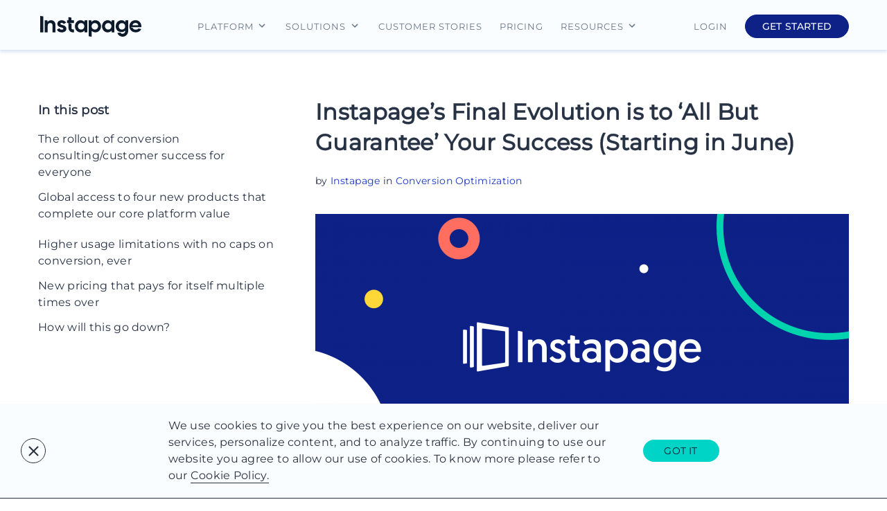

--- FILE ---
content_type: text/html; charset=UTF-8
request_url: https://instapage.com/blog/instapages-final-evolution
body_size: 82811
content:

<!DOCTYPE html>
<html lang="en-US">
<head>
    <!-- Google Tag Manager -->
    <script>(function(w,d,s,l,i){w[l]=w[l]||[];w[l].push({'gtm.start':
  new Date().getTime(),event:'gtm.js'});var f=d.getElementsByTagName(s)[0],
  j=d.createElement(s),dl=l!='dataLayer'?'&l='+l:'';j.async=true;j.src=
  'https://www.googletagmanager.com/gtm.js?id='+i+dl;f.parentNode.insertBefore(j,f);
  })(window,document,'script','dataLayer','GTM-T2RZCLQ');</script>
  <!-- End Google Tag Manager -->
  <!-- Google Tag Manager -->
    <script>(function(w,d,s,l,i){w[l]=w[l]||[];w[l].push({'gtm.start':
  new Date().getTime(),event:'gtm.js'});var f=d.getElementsByTagName(s)[0],
  j=d.createElement(s),dl=l!='dataLayer'?'&l='+l:'';j.async=true;j.src=
  'https://www.googletagmanager.com/gtm.js?id='+i+dl;f.parentNode.insertBefore(j,f);
  })(window,document,'script','dataLayer','GTM-TPXFHBQ');</script>
  <!-- End Google Tag Manager -->

    <!-- profitwell script -->

    <script id="profitwell-js" data-pw-auth="14bd7f9466c110d5583b17664d62904a">
    /* DO NOT DELETE - this code is used to accept our payments or send data to ProfitWell*/
    (function(i,s,o,g,r,a,m){i[o]=i[o]||function(){(i[o].q=i[o].q||[]).push(arguments)};
    a=s.createElement(g);m=s.getElementsByTagName(g)[0];a.async=1;a.src=r+'?auth='+
    s.getElementById(o+'-js').getAttribute('data-pw-auth');m.parentNode.insertBefore(a,m);
    })(window,document,'profitwell','script','https://public.profitwell.com/js/profitwell.js');

    profitwell('start', {});
  </script>

  <!-- end profit well script -->

    <meta charset="utf-8">
  <meta http-equiv="Content-Security-Policy" content="upgrade-insecure-requests">
  <meta name="viewport" content="width=device-width, initial-scale=1">
  <meta name="norton-safeweb-site-verification" content="o2k5lbovscw86j47m5gi68h7x63fcmy178px1xoq0pvie-9pqufkoxsme2qth7a7uk8prdw2axgq2vn-bm0dalbw5d3-sj-5tpw6htwjeqtxj1ml7jmqafpu5pbb3ohl" />
  <meta property="fb:pages" content="207291729312530" />
  <meta name="p:domain_verify" content="75193bfcd48de4acbfcde334f33b88b8"/>
  <meta name="google-site-verification" content="OFv3QGkmym9h-FDLmQ1StF-pzvMnXPaBtTLqkE7tmiw" />  
  <meta name="ampenabled" content="1">
  <script type="application/ld+json">
  {
    "@context": "http://schema.org",
    "@type": "Organization",
    "name": "Instapage",
    "url": "https://instapage.com",
    "logo": "https://instapage.com/wp-content/themes/instapagev3/v5/assets/images/logo.png",
    "sameAs": [
      "https://www.facebook.com/Instapageapp",
      "https://twitter.com/Instapage",
      "https://www.linkedin.com/company/instapage",
      "https://www.youtube.com/@Instapage",
      "https://www.instagram.com/instapage.team/"
    ]
  }
  </script>
  <link rel="shortcut icon" href="https://instapage.com/wp-content/themes/instapagev3/v5/assets/images/favicon/favicon.ico?v=2">
<link rel="icon" type="image/png" sizes="32x32" href="https://instapage.com/wp-content/themes/instapagev3/v5/assets/images/favicon/favicon-32x32.png?v=2">
<link rel="icon" type="image/png" sizes="96x96" href="https://instapage.com/wp-content/themes/instapagev3/v5/assets/images/favicon/favicon-96x96.png?v=2">
<link rel="icon" type="image/png" sizes="16x16" href="https://instapage.com/wp-content/themes/instapagev3/v5/assets/images/favicon/favicon-16x16.png?v=2">
<link rel="mask-icon" href="https://instapage.com/wp-content/themes/instapagev3/v5/assets/images/favicon/favicon-vector-dark.svg?v=2">
<link rel="apple-touch-icon" sizes="57x57" href="https://instapage.com/wp-content/themes/instapagev3/v5/assets/images/favicon/apple-icon-57x57.png?v=2">
<link rel="apple-touch-icon" sizes="60x60" href="https://instapage.com/wp-content/themes/instapagev3/v5/assets/images/favicon/apple-icon-60x60.png?v=2">
<link rel="apple-touch-icon" sizes="72x72" href="https://instapage.com/wp-content/themes/instapagev3/v5/assets/images/favicon/apple-icon-72x72.png?v=2">
<link rel="apple-touch-icon" sizes="76x76" href="https://instapage.com/wp-content/themes/instapagev3/v5/assets/images/favicon/apple-icon-76x76.png?v=2">
<link rel="apple-touch-icon" sizes="114x114" href="https://instapage.com/wp-content/themes/instapagev3/v5/assets/images/favicon/apple-icon-114x114.png?v=2">
<link rel="apple-touch-icon" sizes="120x120" href="https://instapage.com/wp-content/themes/instapagev3/v5/assets/images/favicon/apple-icon-120x120.png?v=2">
<link rel="apple-touch-icon" sizes="144x144" href="https://instapage.com/wp-content/themes/instapagev3/v5/assets/images/favicon/apple-icon-144x144.png?v=2">
<link rel="apple-touch-icon" sizes="152x152" href="https://instapage.com/wp-content/themes/instapagev3/v5/assets/images/favicon/apple-icon-152x152.png?v=2">
<link rel="apple-touch-icon" sizes="180x180" href="https://instapage.com/wp-content/themes/instapagev3/v5/assets/images/favicon/apple-icon-180x180.png?v=2">
<link rel="manifest" href="https://instapage.com/wp-content/themes/instapagev3/v5/assets/images/favicon/manifest.json">
<meta name="msapplication-TileColor" content="#ffffff">
<meta name="msapplication-TileImage" content="https://instapage.com/wp-content/themes/instapagev3/v5/assets/images/favicon/ms-icon-144x144.png?v=2">
  <script type="text/javascript">
    var template_name = 'instapage';
    var font_awesome_path = 'https://instapage.com/wp-content/themes/instapagev3/assets/css/font-awesome.min.css';
  </script>
  <meta name='robots' content='index, follow, max-image-preview:large, max-snippet:-1, max-video-preview:-1' />

	<!-- This site is optimized with the Yoast SEO Premium plugin v19.6 (Yoast SEO v20.12) - https://yoast.com/wordpress/plugins/seo/ -->
	<meta name="description" content="We want to ‘all but guarantee’ your success in achieving more conversions and a higher return on your digital marketing campaigns." />
	<link rel="canonical" href="https://instapage.com/blog/instapages-final-evolution/" />
	<meta property="og:locale" content="en_US" />
	<meta property="og:type" content="article" />
	<meta property="og:title" content="Instapage’s Final Evolution is to ‘All But Guarantee’ Your Success (Starting in June)" />
	<meta property="og:description" content="We want to ‘all but guarantee’ your success in achieving more conversions and a higher return on your digital marketing campaigns." />
	<meta property="og:url" content="https://instapage.com/blog/instapages-final-evolution/" />
	<meta property="og:site_name" content="Instapage" />
	<meta property="article:publisher" content="https://www.facebook.com/Instapageapp" />
	<meta property="article:published_time" content="2021-03-26T09:00:44+00:00" />
	<meta property="article:modified_time" content="2021-03-30T16:34:39+00:00" />
	<meta property="og:image" content="https://storage.googleapis.com/website-production/uploads/2021/03/orbit.png" />
	<meta property="og:image:width" content="4480" />
	<meta property="og:image:height" content="2520" />
	<meta property="og:image:type" content="image/png" />
	<meta name="author" content="Instapage" />
	<meta name="twitter:card" content="summary_large_image" />
	<meta name="twitter:creator" content="@Instapage" />
	<meta name="twitter:site" content="@Instapage" />
	<meta name="twitter:label1" content="Written by" />
	<meta name="twitter:data1" content="Instapage" />
	<meta name="twitter:label2" content="Est. reading time" />
	<meta name="twitter:data2" content="8 minutes" />
	<script type="application/ld+json" class="yoast-schema-graph">{"@context":"https://schema.org","@graph":[{"@type":"Article","@id":"https://instapage.com/blog/instapages-final-evolution/#article","isPartOf":{"@id":"https://instapage.com/blog/instapages-final-evolution/"},"author":{"name":"Instapage","@id":"https://instapage.com/#/schema/person/8920c54c2439c6427c139ff1a47ebdd6"},"headline":"Instapage’s Final Evolution is to ‘All But Guarantee’ Your Success (Starting in June)","datePublished":"2021-03-26T09:00:44+00:00","dateModified":"2021-03-30T16:34:39+00:00","mainEntityOfPage":{"@id":"https://instapage.com/blog/instapages-final-evolution/"},"wordCount":1675,"publisher":{"@id":"https://instapage.com/#organization"},"image":{"@id":"https://instapage.com/blog/instapages-final-evolution/#primaryimage"},"thumbnailUrl":"https://storage.googleapis.com/website-production/uploads/2021/03/orbit.png","articleSection":["Conversion Optimization"],"inLanguage":"en-US"},{"@type":"WebPage","@id":"https://instapage.com/blog/instapages-final-evolution/","url":"https://instapage.com/blog/instapages-final-evolution/","name":"Instapage’s Final Evolution is to ‘All But Guarantee’ Your Success (Starting in June) Instapage -","isPartOf":{"@id":"https://instapage.com/#website"},"primaryImageOfPage":{"@id":"https://instapage.com/blog/instapages-final-evolution/#primaryimage"},"image":{"@id":"https://instapage.com/blog/instapages-final-evolution/#primaryimage"},"thumbnailUrl":"https://storage.googleapis.com/website-production/uploads/2021/03/orbit.png","datePublished":"2021-03-26T09:00:44+00:00","dateModified":"2021-03-30T16:34:39+00:00","description":"We want to ‘all but guarantee’ your success in achieving more conversions and a higher return on your digital marketing campaigns.","breadcrumb":{"@id":"https://instapage.com/blog/instapages-final-evolution/#breadcrumb"},"inLanguage":"en-US","potentialAction":[{"@type":"ReadAction","target":["https://instapage.com/blog/instapages-final-evolution/"]}]},{"@type":"ImageObject","inLanguage":"en-US","@id":"https://instapage.com/blog/instapages-final-evolution/#primaryimage","url":"https://storage.googleapis.com/website-production/uploads/2021/03/orbit.png","contentUrl":"https://storage.googleapis.com/website-production/uploads/2021/03/orbit.png","width":4480,"height":2520,"caption":"Instapage Banner"},{"@type":"BreadcrumbList","@id":"https://instapage.com/blog/instapages-final-evolution/#breadcrumb","itemListElement":[{"@type":"ListItem","position":1,"name":"Blog","item":"https://instapage.com/blog/"},{"@type":"ListItem","position":2,"name":"Instapage’s Final Evolution is to ‘All But Guarantee’ Your Success (Starting in June)"}]},{"@type":"WebSite","@id":"https://instapage.com/#website","url":"https://instapage.com/","name":"Instapage","description":"","publisher":{"@id":"https://instapage.com/#organization"},"potentialAction":[{"@type":"SearchAction","target":{"@type":"EntryPoint","urlTemplate":"https://instapage.com/?s={search_term_string}"},"query-input":"required name=search_term_string"}],"inLanguage":"en-US"},{"@type":"Organization","@id":"https://instapage.com/#organization","name":"Instapage","url":"https://instapage.com/","logo":{"@type":"ImageObject","inLanguage":"en-US","@id":"https://instapage.com/#/schema/logo/image/","url":"https://storage.googleapis.com/website-production/uploads/2023/04/Marque-black-sq.svg","contentUrl":"https://storage.googleapis.com/website-production/uploads/2023/04/Marque-black-sq.svg","width":1,"height":1,"caption":"Instapage"},"image":{"@id":"https://instapage.com/#/schema/logo/image/"},"sameAs":["https://www.facebook.com/Instapageapp","https://twitter.com/Instapage","https://www.linkedin.com/company/instapage","https://www.pinterest.com/instapage/","https://www.instagram.com/heyinstapage/"]},{"@type":"Person","@id":"https://instapage.com/#/schema/person/8920c54c2439c6427c139ff1a47ebdd6","name":"Instapage","image":{"@type":"ImageObject","inLanguage":"en-US","@id":"https://instapage.com/#/schema/person/image/","url":"https://secure.gravatar.com/avatar/ea13c6c0af6813767ecbcb19f18ae259?s=96&d=mm&r=g","contentUrl":"https://secure.gravatar.com/avatar/ea13c6c0af6813767ecbcb19f18ae259?s=96&d=mm&r=g","caption":"Instapage"},"url":"https://instapage.com/author/instapage-instapage/"}]}</script>
	<!-- / Yoast SEO Premium plugin. -->


<meta name="robots" content="index, follow, max-snippet:-1, max-image-preview:large, max-video-preview:-1" /><link rel='dns-prefetch' href='//js.hs-scripts.com' />
<script>function cpLoadCSS(e,t,n){"use strict";var i=window.document.createElement("link"),o=t||window.document.getElementsByTagName("script")[0];return i.rel="stylesheet",i.href=e,i.media="only x",o.parentNode.insertBefore(i,o),setTimeout(function(){i.media=n||"all"}),i}</script><style>.cp-popup-container .cpro-overlay,.cp-popup-container .cp-popup-wrapper{opacity:0;visibility:hidden;display:none}</style><style id='classic-theme-styles-inline-css' type='text/css'>
/*! This file is auto-generated */
.wp-block-button__link{color:#fff;background-color:#32373c;border-radius:9999px;box-shadow:none;text-decoration:none;padding:calc(.667em + 2px) calc(1.333em + 2px);font-size:1.125em}.wp-block-file__button{background:#32373c;color:#fff;text-decoration:none}
</style>
<style id='global-styles-inline-css' type='text/css'>
:root{--wp--preset--aspect-ratio--square: 1;--wp--preset--aspect-ratio--4-3: 4/3;--wp--preset--aspect-ratio--3-4: 3/4;--wp--preset--aspect-ratio--3-2: 3/2;--wp--preset--aspect-ratio--2-3: 2/3;--wp--preset--aspect-ratio--16-9: 16/9;--wp--preset--aspect-ratio--9-16: 9/16;--wp--preset--color--black: #000000;--wp--preset--color--cyan-bluish-gray: #abb8c3;--wp--preset--color--white: #ffffff;--wp--preset--color--pale-pink: #f78da7;--wp--preset--color--vivid-red: #cf2e2e;--wp--preset--color--luminous-vivid-orange: #ff6900;--wp--preset--color--luminous-vivid-amber: #fcb900;--wp--preset--color--light-green-cyan: #7bdcb5;--wp--preset--color--vivid-green-cyan: #00d084;--wp--preset--color--pale-cyan-blue: #8ed1fc;--wp--preset--color--vivid-cyan-blue: #0693e3;--wp--preset--color--vivid-purple: #9b51e0;--wp--preset--gradient--vivid-cyan-blue-to-vivid-purple: linear-gradient(135deg,rgba(6,147,227,1) 0%,rgb(155,81,224) 100%);--wp--preset--gradient--light-green-cyan-to-vivid-green-cyan: linear-gradient(135deg,rgb(122,220,180) 0%,rgb(0,208,130) 100%);--wp--preset--gradient--luminous-vivid-amber-to-luminous-vivid-orange: linear-gradient(135deg,rgba(252,185,0,1) 0%,rgba(255,105,0,1) 100%);--wp--preset--gradient--luminous-vivid-orange-to-vivid-red: linear-gradient(135deg,rgba(255,105,0,1) 0%,rgb(207,46,46) 100%);--wp--preset--gradient--very-light-gray-to-cyan-bluish-gray: linear-gradient(135deg,rgb(238,238,238) 0%,rgb(169,184,195) 100%);--wp--preset--gradient--cool-to-warm-spectrum: linear-gradient(135deg,rgb(74,234,220) 0%,rgb(151,120,209) 20%,rgb(207,42,186) 40%,rgb(238,44,130) 60%,rgb(251,105,98) 80%,rgb(254,248,76) 100%);--wp--preset--gradient--blush-light-purple: linear-gradient(135deg,rgb(255,206,236) 0%,rgb(152,150,240) 100%);--wp--preset--gradient--blush-bordeaux: linear-gradient(135deg,rgb(254,205,165) 0%,rgb(254,45,45) 50%,rgb(107,0,62) 100%);--wp--preset--gradient--luminous-dusk: linear-gradient(135deg,rgb(255,203,112) 0%,rgb(199,81,192) 50%,rgb(65,88,208) 100%);--wp--preset--gradient--pale-ocean: linear-gradient(135deg,rgb(255,245,203) 0%,rgb(182,227,212) 50%,rgb(51,167,181) 100%);--wp--preset--gradient--electric-grass: linear-gradient(135deg,rgb(202,248,128) 0%,rgb(113,206,126) 100%);--wp--preset--gradient--midnight: linear-gradient(135deg,rgb(2,3,129) 0%,rgb(40,116,252) 100%);--wp--preset--font-size--small: 13px;--wp--preset--font-size--medium: 20px;--wp--preset--font-size--large: 36px;--wp--preset--font-size--x-large: 42px;--wp--preset--spacing--20: 0.44rem;--wp--preset--spacing--30: 0.67rem;--wp--preset--spacing--40: 1rem;--wp--preset--spacing--50: 1.5rem;--wp--preset--spacing--60: 2.25rem;--wp--preset--spacing--70: 3.38rem;--wp--preset--spacing--80: 5.06rem;--wp--preset--shadow--natural: 6px 6px 9px rgba(0, 0, 0, 0.2);--wp--preset--shadow--deep: 12px 12px 50px rgba(0, 0, 0, 0.4);--wp--preset--shadow--sharp: 6px 6px 0px rgba(0, 0, 0, 0.2);--wp--preset--shadow--outlined: 6px 6px 0px -3px rgba(255, 255, 255, 1), 6px 6px rgba(0, 0, 0, 1);--wp--preset--shadow--crisp: 6px 6px 0px rgba(0, 0, 0, 1);}:where(.is-layout-flex){gap: 0.5em;}:where(.is-layout-grid){gap: 0.5em;}body .is-layout-flex{display: flex;}.is-layout-flex{flex-wrap: wrap;align-items: center;}.is-layout-flex > :is(*, div){margin: 0;}body .is-layout-grid{display: grid;}.is-layout-grid > :is(*, div){margin: 0;}:where(.wp-block-columns.is-layout-flex){gap: 2em;}:where(.wp-block-columns.is-layout-grid){gap: 2em;}:where(.wp-block-post-template.is-layout-flex){gap: 1.25em;}:where(.wp-block-post-template.is-layout-grid){gap: 1.25em;}.has-black-color{color: var(--wp--preset--color--black) !important;}.has-cyan-bluish-gray-color{color: var(--wp--preset--color--cyan-bluish-gray) !important;}.has-white-color{color: var(--wp--preset--color--white) !important;}.has-pale-pink-color{color: var(--wp--preset--color--pale-pink) !important;}.has-vivid-red-color{color: var(--wp--preset--color--vivid-red) !important;}.has-luminous-vivid-orange-color{color: var(--wp--preset--color--luminous-vivid-orange) !important;}.has-luminous-vivid-amber-color{color: var(--wp--preset--color--luminous-vivid-amber) !important;}.has-light-green-cyan-color{color: var(--wp--preset--color--light-green-cyan) !important;}.has-vivid-green-cyan-color{color: var(--wp--preset--color--vivid-green-cyan) !important;}.has-pale-cyan-blue-color{color: var(--wp--preset--color--pale-cyan-blue) !important;}.has-vivid-cyan-blue-color{color: var(--wp--preset--color--vivid-cyan-blue) !important;}.has-vivid-purple-color{color: var(--wp--preset--color--vivid-purple) !important;}.has-black-background-color{background-color: var(--wp--preset--color--black) !important;}.has-cyan-bluish-gray-background-color{background-color: var(--wp--preset--color--cyan-bluish-gray) !important;}.has-white-background-color{background-color: var(--wp--preset--color--white) !important;}.has-pale-pink-background-color{background-color: var(--wp--preset--color--pale-pink) !important;}.has-vivid-red-background-color{background-color: var(--wp--preset--color--vivid-red) !important;}.has-luminous-vivid-orange-background-color{background-color: var(--wp--preset--color--luminous-vivid-orange) !important;}.has-luminous-vivid-amber-background-color{background-color: var(--wp--preset--color--luminous-vivid-amber) !important;}.has-light-green-cyan-background-color{background-color: var(--wp--preset--color--light-green-cyan) !important;}.has-vivid-green-cyan-background-color{background-color: var(--wp--preset--color--vivid-green-cyan) !important;}.has-pale-cyan-blue-background-color{background-color: var(--wp--preset--color--pale-cyan-blue) !important;}.has-vivid-cyan-blue-background-color{background-color: var(--wp--preset--color--vivid-cyan-blue) !important;}.has-vivid-purple-background-color{background-color: var(--wp--preset--color--vivid-purple) !important;}.has-black-border-color{border-color: var(--wp--preset--color--black) !important;}.has-cyan-bluish-gray-border-color{border-color: var(--wp--preset--color--cyan-bluish-gray) !important;}.has-white-border-color{border-color: var(--wp--preset--color--white) !important;}.has-pale-pink-border-color{border-color: var(--wp--preset--color--pale-pink) !important;}.has-vivid-red-border-color{border-color: var(--wp--preset--color--vivid-red) !important;}.has-luminous-vivid-orange-border-color{border-color: var(--wp--preset--color--luminous-vivid-orange) !important;}.has-luminous-vivid-amber-border-color{border-color: var(--wp--preset--color--luminous-vivid-amber) !important;}.has-light-green-cyan-border-color{border-color: var(--wp--preset--color--light-green-cyan) !important;}.has-vivid-green-cyan-border-color{border-color: var(--wp--preset--color--vivid-green-cyan) !important;}.has-pale-cyan-blue-border-color{border-color: var(--wp--preset--color--pale-cyan-blue) !important;}.has-vivid-cyan-blue-border-color{border-color: var(--wp--preset--color--vivid-cyan-blue) !important;}.has-vivid-purple-border-color{border-color: var(--wp--preset--color--vivid-purple) !important;}.has-vivid-cyan-blue-to-vivid-purple-gradient-background{background: var(--wp--preset--gradient--vivid-cyan-blue-to-vivid-purple) !important;}.has-light-green-cyan-to-vivid-green-cyan-gradient-background{background: var(--wp--preset--gradient--light-green-cyan-to-vivid-green-cyan) !important;}.has-luminous-vivid-amber-to-luminous-vivid-orange-gradient-background{background: var(--wp--preset--gradient--luminous-vivid-amber-to-luminous-vivid-orange) !important;}.has-luminous-vivid-orange-to-vivid-red-gradient-background{background: var(--wp--preset--gradient--luminous-vivid-orange-to-vivid-red) !important;}.has-very-light-gray-to-cyan-bluish-gray-gradient-background{background: var(--wp--preset--gradient--very-light-gray-to-cyan-bluish-gray) !important;}.has-cool-to-warm-spectrum-gradient-background{background: var(--wp--preset--gradient--cool-to-warm-spectrum) !important;}.has-blush-light-purple-gradient-background{background: var(--wp--preset--gradient--blush-light-purple) !important;}.has-blush-bordeaux-gradient-background{background: var(--wp--preset--gradient--blush-bordeaux) !important;}.has-luminous-dusk-gradient-background{background: var(--wp--preset--gradient--luminous-dusk) !important;}.has-pale-ocean-gradient-background{background: var(--wp--preset--gradient--pale-ocean) !important;}.has-electric-grass-gradient-background{background: var(--wp--preset--gradient--electric-grass) !important;}.has-midnight-gradient-background{background: var(--wp--preset--gradient--midnight) !important;}.has-small-font-size{font-size: var(--wp--preset--font-size--small) !important;}.has-medium-font-size{font-size: var(--wp--preset--font-size--medium) !important;}.has-large-font-size{font-size: var(--wp--preset--font-size--large) !important;}.has-x-large-font-size{font-size: var(--wp--preset--font-size--x-large) !important;}
:where(.wp-block-post-template.is-layout-flex){gap: 1.25em;}:where(.wp-block-post-template.is-layout-grid){gap: 1.25em;}
:where(.wp-block-columns.is-layout-flex){gap: 2em;}:where(.wp-block-columns.is-layout-grid){gap: 2em;}
:root :where(.wp-block-pullquote){font-size: 1.5em;line-height: 1.6;}
</style>
<link rel='stylesheet' id='tm_clicktotweet-css' href='https://instapage.com/wp-content/plugins/click-to-tweet-by-todaymade/assets/css/styles.instapageasset.01082024001.css' type='text/css' media='all' />
<link rel='stylesheet' id='fvp-frontend-css' href='https://instapage.com/wp-content/plugins/featured-video-plus/styles/frontend.instapageasset.01082024001.css' type='text/css' media='all' />
<script>document.addEventListener('DOMContentLoaded', function(event) {  if( typeof cpLoadCSS !== 'undefined' ) { cpLoadCSS('https://instapage.com/wp-content/plugins/convertpro/assets/modules/css/cp-popup.min.css', 0, 'all'); } }); </script>

<script>
if (document.location.protocol != "https:") {
    document.location = document.URL.replace(/^http:/i, "https:");
}
</script>
<script type="text/javascript" src="https://instapage.com/wp-includes/js/jquery/jquery.min.instapageasset.01082024001.js" id="jquery-core-js"></script>
<script type="text/javascript" defer="defer" src="https://instapage.com/wp-includes/js/jquery/jquery-migrate.min.instapageasset.01082024001.js" id="jquery-migrate-js"></script>
<script type="text/javascript" src="https://instapage.com/wp-content/plugins/featured-video-plus/js/jquery.fitvids.min.instapageasset.01082024001.js" id="jquery.fitvids-js"></script>
<script type="text/javascript" id="fvp-frontend-js-extra">
/* <![CDATA[ */
var fvpdata = {"ajaxurl":"https:\/\/instapage.com\/wp-admin\/admin-ajax.php","nonce":"d00b217017","fitvids":"1","dynamic":"","overlay":"","opacity":"0.75","color":"b","width":"640"};
/* ]]> */
</script>
<script type="text/javascript" src="https://instapage.com/wp-content/plugins/featured-video-plus/js/frontend.min.instapageasset.01082024001.js" id="fvp-frontend-js"></script>
			<!-- DO NOT COPY THIS SNIPPET! Start of Page Analytics Tracking for HubSpot WordPress plugin v9.2.12-->
			<script type="text/javascript" class="hsq-set-content-id" data-content-id="blog-post">
				var _hsq = _hsq || [];
				_hsq.push(["setContentType", "blog-post"]);
			</script>
			<!-- DO NOT COPY THIS SNIPPET! End of Page Analytics Tracking for HubSpot WordPress plugin -->
					<script type="text/javascript">
				(function(c,l,a,r,i,t,y){
					c[a]=c[a]||function(){(c[a].q=c[a].q||[]).push(arguments)};t=l.createElement(r);t.async=1;
					t.src="https://www.clarity.ms/tag/"+i+"?ref=wordpress";y=l.getElementsByTagName(r)[0];y.parentNode.insertBefore(t,y);
				})(window, document, "clarity", "script", "dr71vldjv5");
		</script>
				<script>
			document.documentElement.className = document.documentElement.className.replace( 'no-js', 'js' );
		</script>
		<style type="text/css" media="all">@charset "UTF-8";.material-icons{font-family:'Material Icons';font-weight:400;font-style:normal;font-size:18px;display:inline-block;line-height:1;text-transform:none;letter-spacing:normal;word-wrap:normal;white-space:nowrap;direction:ltr;-webkit-font-smoothing:antialiased;text-rendering:optimizeLegibility;-moz-osx-font-smoothing:grayscale;-webkit-font-feature-settings:'liga';font-feature-settings:'liga'}@-webkit-keyframes slideDown{from{-webkit-transform:translate(0,-20px);transform:translate(0,-20px);opacity:0}}@keyframes slideDown{from{-webkit-transform:translate(0,-20px);transform:translate(0,-20px);opacity:0}}@-webkit-keyframes slideDownNav{from{top:-200px}to{top:0}}@keyframes slideDownNav{from{top:-200px}to{top:0}}@-webkit-keyframes slide-up-down{0%{-webkit-transform:translateY(0);transform:translateY(0);opacity:0}25%,75%{-webkit-transform:translateY(-300px);transform:translateY(-300px);opacity:1}100%{-webkit-transform:translateY(0);transform:translateY(0);opacity:0}}@keyframes slide-up-down{0%{-webkit-transform:translateY(0);transform:translateY(0);opacity:0}25%,75%{-webkit-transform:translateY(-300px);transform:translateY(-300px);opacity:1}100%{-webkit-transform:translateY(0);transform:translateY(0);opacity:0}}@-webkit-keyframes slideUpNav{from{bottom:-200px}to{bottom:0}}@keyframes slideUpNav{from{bottom:-200px}to{bottom:0}}@-webkit-keyframes slideDownSocial{from{-webkit-transform:translateY(-120px);transform:translateY(-120px)}to{-webkit-transform:translateY(-70px);transform:translateY(-70px)}}@keyframes slideDownSocial{from{-webkit-transform:translateY(-120px);transform:translateY(-120px)}to{-webkit-transform:translateY(-70px);transform:translateY(-70px)}}@-webkit-keyframes slideDownAlphabet{from{top:-95px}to{top:72px}}@keyframes slideDownAlphabet{from{top:-95px}to{top:72px}}@-webkit-keyframes fade-in{0%{opacity:0}100%{opacity:.9}}@keyframes fade-in{0%{opacity:0}100%{opacity:.9}}@-webkit-keyframes fade-in-dim{0%{opacity:0}100%{opacity:.75}}@keyframes fade-in-dim{0%{opacity:0}100%{opacity:.75}}@-webkit-keyframes fade-out{0%{opacity:.9}100%{opacity:0}}@keyframes fade-out{0%{opacity:.9}100%{opacity:0}}@-webkit-keyframes fade-in-and-grow{0%{opacity:0;-webkit-transform:scale(.3);transform:scale(.3)}100%{opacity:1;-webkit-transform:scale(1);transform:scale(1)}}@keyframes fade-in-and-grow{0%{opacity:0;-webkit-transform:scale(.3);transform:scale(.3)}100%{opacity:1;-webkit-transform:scale(1);transform:scale(1)}}@-webkit-keyframes rotate{0%{-webkit-transform:rotate(0);transform:rotate(0)}100%{-webkit-transform:rotate(360deg);transform:rotate(360deg)}}@keyframes rotate{0%{-webkit-transform:rotate(0);transform:rotate(0)}100%{-webkit-transform:rotate(360deg);transform:rotate(360deg)}}@font-face{font-family:Montserrat-regular;font-display:swap;src:url(/wp-content/themes/instapagev3/v5/assets/fonts/Montserrat-Regular.instapageasset.2406202001.eot) format("embedded-opentype"),url(/wp-content/themes/instapagev3/v5/assets/fonts/Montserrat-Regular.instapageasset.2406202001.woff2) format("woff2"),url(/wp-content/themes/instapagev3/v5/assets/fonts/Montserrat-Regular.instapageasset.2406202001.woff) format("woff"),url(/wp-content/themes/instapagev3/v5/assets/fonts/Montserrat-Regular.instapageasset.2406202001.ttf) format("truetype"),url(/wp-content/themes/instapagev3/v5/assets/fonts/Montserrat-Regular.instapageasset.2406202001.svg#Montserrat-Regular) format("svg");font-weight:400;font-style:normal}@font-face{font-family:Montserrat;font-display:swap;src:url(/wp-content/themes/instapagev3/v5/assets/fonts/Montserrat-Bold.instapageasset.2406202001.woff2) format("woff2");font-weight:600;font-style:normal}@font-face{font-family:'Material Icons';font-display:swap;font-style:normal;font-weight:400;src:url(MaterialIcons-Regular.eot);src:local("Material Icons"),local("MaterialIcons-Regular"),url(/wp-content/themes/instapagev3/v5/assets/fonts/MaterialIcons-Regular.woff2) format("woff2"),url(/wp-content/themes/instapagev3/v5/assets/fonts/MaterialIcons-Regular.woff) format("woff"),url(/wp-content/themes/instapagev3/v5/assets/fonts/MaterialIcons-Regular.ttf) format("truetype"),url(/wp-content/themes/instapagev3/v5/assets/fonts/MaterialIcons-Regular.svg#material-icons) format("svg")}@font-face{font-family:Montserrat-Medium;font-display:swap;src:url(/wp-content/themes/instapagev3/v5/assets/fonts/Montserrat-Medium.instapageasset.2406202001.eot) format("embedded-opentype"),url(/wp-content/themes/instapagev3/v5/assets/fonts/Montserrat-Medium.instapageasset.2406202001.woff2) format("woff2"),url(/wp-content/themes/instapagev3/v5/assets/fonts/Montserrat-Medium.instapageasset.2406202001.woff) format("woff"),url(/wp-content/themes/instapagev3/v5/assets/fonts/Montserrat-Medium.instapageasset.2406202001.ttf) format("truetype"),url(/wp-content/themes/instapagev3/v5/assets/fonts/Montserrat-Medium.instapageasset.2406202001.svg#Montserrat-Medium) format("svg");font-weight:400;font-style:normal}@font-face{font-family:Montserrat-Light;src:url(/wp-content/themes/instapagev3/v5/assets/fonts/Montserrat-Light.instapageasset.2406202001.eot) format("embedded-opentype"),url(/wp-content/themes/instapagev3/v5/assets/fonts/Montserrat-Light.instapageasset.2406202001.woff2) format("woff2"),url(/wp-content/themes/instapagev3/v5/assets/fonts/Montserrat-Light.instapageasset.2406202001.woff) format("woff"),url(/wp-content/themes/instapagev3/v5/assets/fonts/Montserrat-Light.instapageasset.2406202001.ttf) format("truetype"),url(/wp-content/themes/instapagev3/v5/assets/fonts/Montserrat-Light.instapageasset.2406202001.svg#Montserrat-Light) format("svg");font-weight:300;font-style:normal;font-display:swap}@font-face{font-family:Montserrat-Bold;src:url(/wp-content/themes/instapagev3/v5/assets/fonts/Montserrat-Bold.instapageasset.2406202001.eot) format("embedded-opentype"),url(/wp-content/themes/instapagev3/v5/assets/fonts/Montserrat-Bold.instapageasset.2406202001.woff2) format("woff2"),url(/wp-content/themes/instapagev3/v5/assets/fonts/Montserrat-Bold.instapageasset.2406202001.woff) format("woff"),url(/wp-content/themes/instapagev3/v5/assets/fonts/Montserrat-Bold.instapageasset.2406202001.ttf) format("truetype"),url(/wp-content/themes/instapagev3/v5/assets/fonts/Montserrat-Bold.instapageasset.2406202001.svg#Montserrat-Bold) format("svg");font-weight:700;font-style:normal;font-display:swap}a,abbr,acronym,address,applet,article,aside,audio,b,big,blockquote,body,canvas,caption,center,cite,code,dd,del,details,dfn,div,dl,dt,em,embed,fieldset,figcaption,figure,footer,form,h1,h2,h3,h4,h5,h6,header,hgroup,html,i,iframe,img,ins,kbd,label,legend,li,mark,menu,nav,object,ol,output,p,pre,q,ruby,s,samp,section,small,span,strike,strong,sub,summary,sup,table,tbody,td,tfoot,th,thead,time,tr,tt,u,ul,var,video{margin:0;padding:0;border:0;font-size:100%;vertical-align:baseline}article,aside,details,figcaption,figure,footer,header,hgroup,menu,nav,section{display:block}body{line-height:1}ol,ul{list-style:none}blockquote,q{quotes:none}blockquote:after,blockquote:before,q:after,q:before{content:'';content:none}table{border-collapse:collapse;border-spacing:0}*{box-sizing:border-box}body{overflow-x:hidden;color:#273245;letter-spacing:.3px;font-size:16px;font-family:Montserrat-regular;line-height:1.63;-webkit-font-smoothing:antialiased;-moz-osx-font-smoothing:grayscale}body[data-state~=blocked]{overflow:hidden}.content{padding-right:20px;padding-left:20px;margin:0 auto}.content[data-self~=sm-full]{padding-left:0;padding-right:0}@media (min-width:750px){.content{padding-right:25px;padding-left:25px}}@media screen and (min-width:820px){.content.is-narrow{width:770px}}@media screen and (min-width:1220px){.content{padding-left:0;padding-right:0;width:1170px}}.playButton:focus{outline:unset}.v7-btn-cta.v7-color-greenlight{background-color:#adfffa;color:#1e304e;border-color:#adfffa}.v7-btn-cta.v7-color-greenlight:hover{background-color:transparent;color:#fafdff;border-color:#adfffa}.body-background-blue{background-color:#e9f4fe}.cta-dark-grey .v7-cta{background-color:#1e304e;color:#fafdff}.cta-dark-grey .v7-cta .v7-content p{color:#fafdff}.cta-dark-grey .v7-cta.v7-cta-gradient-light{background-image:unset}body h1,body h2,body h3,body h4,body h5,html h1,html h2,html h3,html h4,html h5{text-rendering:optimizeLegibility;-webkit-text-stroke:.2px}.heading-primary,.heading-quaternary,.heading-secondary,.heading-senary,.heading-tertiary,h1,h2,h3,h4,h5{display:block}h2,h3,h4,h5{color:#0d1a2b}.section-dark h2,.section-dark h3,.section-dark h4,.section-dark h5{color:#fafdff}.heading-primary,h1{font-family:Montserrat-regular;font-size:32px;font-weight:600;line-height:140%;font-size:28px}@media (min-width:750px){.heading-primary,h1{font-family:Montserrat-regular;font-size:32px;font-weight:600;line-height:140%}}.heading-secondary,h2{font-family:Montserrat-regular;font-size:24px;font-weight:600;line-height:150%;line-height:140%}@media (min-width:750px){.heading-secondary,h2{font-family:Montserrat-regular;font-size:32px;font-weight:600;line-height:140%}}.heading-tertiary,h3{font-family:Montserrat-regular;font-size:24px;font-weight:600;line-height:150%;font-size:20px}@media (min-width:750px){.heading-tertiary,h3{font-family:Montserrat-regular;font-size:24px;font-weight:600;line-height:150%}}.label-group .heading-tertiary,.label-group h3{margin-bottom:50px}.heading-quaternary,h4{font-family:Montserrat-Medium;font-size:20px;font-weight:600;line-height:150%;font-size:16px}@media (min-width:750px){.heading-quaternary,h4{font-family:Montserrat-Medium;font-size:20px;font-weight:600;line-height:150%}}.tile .heading-quaternary,.tile h4{font-size:20px}.heading-quaternary.tile-label-title,h4.tile-label-title{font-size:16px}.heading-senary,h5{font-family:Montserrat-Light;font-size:16px;font-weight:600;line-height:150%;font-size:16px}@media (min-width:750px){.heading-senary,h5{font-size:20px}}h1+.heading-senary,h1+h5{margin-top:20px}p{margin-top:10px;font-family:Montserrat-regular;line-height:150%;font-size:14px}@media (min-width:750px){p{font-size:18px}}p:first-child{margin-top:0}@media (min-width:970px){p{margin-top:20px}}h3+p{margin-top:20px}@media (min-width:970px){.hero-section p{font-size:20px;max-width:970px;margin-right:auto;margin-left:auto}}.blog-post-body p{margin-top:25px}.panel-tile p{margin-bottom:20px}.panel-tile.in-column p{margin-top:10px}.panel-single-agency p{display:-webkit-box;display:flex;margin:0}.panel-testimonial p{font-size:14px}.accordion-body p:first-child{margin-top:20px}@media (min-width:1170px){.division-header p{width:770px;margin-right:auto;margin-left:auto}}a{text-decoration:none;-webkit-transition:.2s all;transition:.2s all;color:inherit;cursor:pointer}.list-option a{-webkit-transition:none;transition:none}.list-option>a{letter-spacing:1px}.accordion-header a{color:#1e88e5}.accordion-header a:hover{color:#1565c0}.hero-section-text a{font-weight:700}small{font-size:14px;line-height:1.71}.page-single-post ol,.page-single-post p,.page-single-post ul{font-size:18px}.page-single-post ol,.page-single-post ul{margin:20px 0 20px 40px}.page-single-post ol{list-style:decimal}.page-single-post ol li{padding-left:10px}.single-integration h3+ul{margin-top:20px}.quote-tweet-author{font-size:18px}hr{width:100%;border:0;height:1px;background-color:#bbced5;margin:60px 0}.sidebar hr{margin:25px 0}@media (min-width:970px){.two-columns-half{display:grid;grid-template-columns:repeat(2,1fr);grid-column-gap:30px}}@media (min-width:750px){.two-columns-tablet{display:-webkit-box;display:flex}}@media (min-width:750px){.two-columns-tablet-grid{display:grid;grid-template-columns:repeat(2,1fr);grid-column-gap:30px}}@media (min-width:750px){.tiles-row{display:grid;grid-template-columns:repeat(2,1fr);grid-column-gap:30px}}@media (min-width:970px){.tiles-row{display:grid;grid-template-columns:repeat(4,1fr);grid-column-gap:30px}}.tiles-row-big{padding-top:10px}@media (min-width:750px){.tiles-row-big{display:grid;grid-template-columns:repeat(3,1fr);grid-column-gap:30px;padding-top:30px}}@media (min-width:970px){.tiles-row-big{display:grid;grid-template-columns:repeat(6,1fr);grid-column-gap:30px}}@media (min-width:480px){.tiles-row-wide{display:grid;grid-template-columns:repeat(2,1fr);grid-column-gap:30px}}@media (min-width:750px){.tiles-row-wide{display:grid;grid-template-columns:repeat(4,1fr);grid-column-gap:30px}}@media (min-width:480px){.tiles-row-small{display:grid;grid-template-columns:repeat(2,1fr);grid-column-gap:30px}}@media (min-width:970px){.tiles-row-small{grid-template-columns:repeat(3,1fr)}}.tiles-row-small.agency-listing{padding-top:20px}@media (min-width:480px){.tiles-row-small.agency-listing{padding-top:30px;grid-template-columns:repeat(auto-fit,minmax(200px,1fr))}}@media (min-width:480px){.tiles-row-medium{display:grid;grid-template-columns:repeat(2,1fr);grid-column-gap:30px}}@media (min-width:750px){.tiles-row-medium{grid-template-columns:repeat(3,1fr)}}.tiles-row-center{max-width:420px;margin:0 auto}@media (min-width:970px){.tiles-row-center{max-width:initial;display:grid;grid-template-columns:repeat(3,1fr);grid-column-gap:30px}}.template-dual-column{display:grid;grid-template-areas:"topbar" "sidebar" "content"}@media (min-width:970px){.template-dual-column{grid-template-columns:3fr 9fr;grid-column-gap:30px;grid-template-areas:"sidebar topbar" "sidebar content"}}@media (min-width:970px){.single-integration .template-dual-column{grid-template-columns:2fr 1fr;grid-column-gap:100px;grid-template-areas:"content sidebar"}}@media (min-width:970px){.template-dual-column.templates-thumbnails{grid-template-areas:"sidebar content"}}@media (min-width:750px){.template-page-similar{display:grid;grid-template-columns:repeat(2,1fr);grid-column-gap:30px}}@media (min-width:970px){.template-page-similar{grid-template-columns:repeat(4,1fr)}}.products-personalization{--leading-color:DeepSkyBlue;--leading-color-hover:DodgerBlue}.products-team-collaboration{--leading-color:Gold;--leading-color-hover:GoldenRod}.js-single-element{opacity:0;display:none}.editable-content h1{margin-bottom:30px;color:#0d1a2b}@media (min-width:750px){.editable-content h1{margin-bottom:40px}}.editable-content h2{margin-top:30px;font-size:24px}.editable-content h2:first-child{margin-top:0}@media (min-width:750px){.editable-content h2{margin-top:50px}}.editable-content h3{margin-top:20px}@media (min-width:750px){.editable-content h3{margin-top:35px}}.editable-content img{margin:15px auto;max-width:100%;height:auto;box-shadow:0 11px 21px 0 rgba(20,33,47,.13)}@media (min-width:750px){.editable-content img{margin:55px auto;display:block}}.editable-content .heading-senary{font-family:Montserrat-Light;font-size:16px;font-weight:600;line-height:150%;font-size:16px}@media (min-width:750px){.editable-content .heading-senary{font-size:20px}}.editable-content .video-featured{margin:10px -20px;max-width:calc(100% + 40px);height:auto;position:relative}@media (min-width:750px){.editable-content .video-featured{margin:30px auto;display:block;max-width:100%}}.editable-content .image-featured{box-shadow:none;margin:35px -20px 10px;max-width:calc(100% + 40px)}@media (min-width:750px){.editable-content .image-featured{margin:35px 0;max-width:100%}}.editable-content p+.editable-content p,.editable-content p+.editable-content ul,.editable-content ul+.editable-content p,.editable-content ul+.editable-content ul{margin-top:20px}.editable-content ul{list-style:disc;margin:20px 0 20px 30px}.editable-content ol{list-style:decimal;margin:20px 0 20px 30px}.editable-content li.bullet{list-style:disc}.editable-content li.number{list-style:decimal}.editable-content p,.editable-content ul{margin-bottom:10px}.editable-content a:not(.btn){color:#1e88e5}.editable-content a:not(.btn):hover{color:#1565c0}.editable-content blockquote{margin:35px 0;position:relative;font-size:16px;overflow:hidden;text-align:center}@media (min-width:750px){.editable-content blockquote{font-size:20px}}@media (min-width:970px){.editable-content blockquote{font-size:24px;text-align:left;padding-left:105px}}.editable-content blockquote:after,.editable-content blockquote:before{content:'';display:block;position:absolute}.editable-content blockquote footer>span{display:none}@media (min-width:970px){.editable-content blockquote footer>span{display:inline}}.editable-content blockquote:before{position:static;display:inline-block;width:80px;height:80px;border:1px solid #fafdff;background:url(https://instapage.com/wp-content/themes/instapagev3/v5/assets/images/article-quote-blockquote.svg) #fafdff no-repeat center}@media (min-width:970px){.editable-content blockquote:before{position:absolute;width:60px;height:60px;left:0}}.editable-content blockquote:after{top:41px;left:0;height:2px;width:100%;z-index:-1;background-color:#bbced5}@media (min-width:970px){.editable-content blockquote:after{top:75px;left:30px;width:2px;height:100%}}.editable-content blockquote>footer{font-size:16px;padding:10px 0}@media (min-width:970px){.editable-content blockquote>footer{font-size:20px}}.editable-content blockquote cite{font-style:normal;display:block;margin-bottom:10px}@media (min-width:970px){.editable-content blockquote cite{display:inline}}.editable-content .quick-links-list{font-size:14px;counter-reset:number;margin:10px 0 0;list-style:none}@media (min-width:750px){.editable-content .quick-links-list{-webkit-column-count:2;-moz-column-count:2;column-count:2}}.editable-content .quick-links-list .level-1{margin-left:0;padding:5px 0;counter-increment:number}@media (min-width:970px){.editable-content .quick-links-list .level-1{padding:3px 0}}.editable-content .quick-links-list .level-1:not(.bullet)>a::before{content:counter(number) ". "}.editable-content .quick-links-list ul{margin:0 0 0 30px;list-style:none}.editable-content .quick-links-list .level-2{padding:5px 0}.editable-content .quick-links-list a:not(.btn)::before{content:"\2022\0020"}.expand-trigger{cursor:pointer}.expand-content{max-height:0;overflow:hidden;-webkit-transition:max-height .5s ease-in-out;transition:max-height .5s ease-in-out}.navbar .expand-content{-webkit-transition:max-height 1s cubic-bezier(.215,.61,.355,1);transition:max-height 1s cubic-bezier(.215,.61,.355,1)}.expand-item[data-state~=open]>.expand-content{max-height:60em}.expand-icon{-webkit-transition:.2s -webkit-transform;transition:.2s -webkit-transform;transition:.2s transform;transition:.2s transform,.2s -webkit-transform;font-size:28px}.expand-item[data-state=open]>.expand-trigger .expand-icon,.expand-item[data-state~=open] .expand-icon{-webkit-transform:rotate(180deg);transform:rotate(180deg)}.navbar .expand-icon{font-size:20px;color:#8b98a9}.icon-label{vertical-align:middle;margin-bottom:2px}.btn .icon-label{margin-right:10px}.icon-label .btn.is-large{margin-bottom:3px}.icon-cta{color:#1e88e5;font-size:24px}.icon-disabled{color:#bcced6;font-size:12px}.btn .material-icons{font-size:24px;margin-left:-15px}.btn-rounded .material-icons{margin-left:0;font-size:32px}.dropdown .material-icons{-webkit-transition:.2s -webkit-transform;transition:.2s -webkit-transform;transition:.2s transform;transition:.2s transform,.2s -webkit-transform;font-size:18px}.dictionary .material-icons{font-size:20px}.workable-group-head .material-icons{font-size:30px}.video-close .material-icons{font-size:32px}.panel-testimonial .material-icons{font-size:18px;margin-right:10px;vertical-align:text-top}.template-page-header .material-icons{font-size:36px}.slick-arrow-round .material-icons{font-size:36px;line-height:60px}.panel-single-agency .material-icons{vertical-align:text-top}.map-pin-person-office .material-icons{vertical-align:sub}.podcast-item .panel-link-video .material-icons{font-size:44px;line-height:58px}.carousel-video-wrapper .material-icons{font-size:50px;vertical-align:top}@media (min-width:750px){.carousel-video-wrapper .material-icons{vertical-align:middle}}@media (min-width:1170px){.carousel-video-wrapper .material-icons{font-size:60px}}.icon-svg{width:100px}.icon-svg.is-small{width:50px;height:50px}.accordion-header .icon-svg{margin-right:20px}.icon-hamburger{width:25px;height:25px;position:relative;cursor:pointer;color:#8b98a9}@media (min-width:750px){.icon-hamburger{margin-right:-3px}}.icon-hamburger-lines,.icon-hamburger-lines:after,.icon-hamburger-lines:before{position:absolute;height:2px;width:18px;background-color:#fafdff;-webkit-transition:.2s all;transition:.2s all}.navbar-dark .icon-hamburger-lines,.navbar-dark .icon-hamburger-lines:after,.navbar-dark .icon-hamburger-lines:before,.navbar-mobile-expandable .icon-hamburger-lines,.navbar-mobile-expandable .icon-hamburger-lines:after,.navbar-mobile-expandable .icon-hamburger-lines:before,.navbar-white .icon-hamburger-lines,.navbar-white .icon-hamburger-lines:after,.navbar-white .icon-hamburger-lines:before,.navbar[data-state~=sticky] .icon-hamburger-lines,.navbar[data-state~=sticky] .icon-hamburger-lines:after,.navbar[data-state~=sticky] .icon-hamburger-lines:before{background-color:#8b98a9}.icon-hamburger-lines:after,.icon-hamburger-lines:before{content:'';display:block}.icon-hamburger-lines{top:13px;left:5px}.icon-hamburger[data-state~=active] .icon-hamburger-lines{background-color:transparent;top:16px}.icon-hamburger-lines:before{top:-5px}.icon-hamburger[data-state~=active] .icon-hamburger-lines:before{top:-5px;left:-3px;-webkit-transform:rotateZ(45deg) translate(1px,0);transform:rotateZ(45deg) translate(1px,0)}.icon-hamburger-lines:after{top:5px}.icon-hamburger[data-state~=active] .icon-hamburger-lines:after{top:5px;left:-3px;-webkit-transform:rotateZ(-45deg) translate(7px,-6px);transform:rotateZ(-45deg) translate(7px,-6px)}.icon-click-to-tweet{height:15px;width:initial;margin-right:5px;vertical-align:-1px}.main-footer{padding-bottom:40px}@media (min-width:750px){.main-footer{padding-top:50px}}@media (min-width:970px){.main-footer{padding-bottom:60px}}.navbar-social~.main-footer{padding-bottom:80px}@media (min-width:1170px){.navbar-social~.main-footer{padding-bottom:40px}}@media (max-width:969px){.main-footer.main-footer-social-bar{padding-bottom:50px}}.main-footer-main{margin-top:25px}@media (min-width:970px){.main-footer-main{margin-top:40px;display:grid;grid-template-columns:repeat(5,1fr);grid-column-gap:30px}}.accordion-body .main-footer-menu{padding-left:20px}.main-footer-menu-option{line-height:2.4;font-size:14px;color:#45536b}.accordion-body .main-footer-menu-option{color:#45536b;font-size:16px}.amp-footer-accordion{margin-left:-20px;margin-right:-20px;border-bottom:1px solid #bbced5}.amp-footer-accordion .amp-menu-option{background-color:#fafdff;padding:15px 25px;border:none}.amp-footer-accordion .expand-icon{font-size:18px;line-height:1;float:right;-webkit-transition:all .2s ease-in-out;transition:all .2s ease-in-out}.amp-footer-accordion>.expand-item[expanded] .expand-icon{-webkit-transform:rotate(180deg);transform:rotate(180deg)}.amp-footer-accordion>.expand-item[expanded] .expand-content{max-height:none}.amp-footer-accordion .accordion-body{padding:5px 25px 25px}.main-footer-separator{display:none}@media (min-width:970px){.main-footer-separator{margin:40px 0 0;display:block}}.main-footer-social-wrapper{padding-top:40px;font-size:14px;letter-spacing:0;text-align:center}@media (min-width:750px){.main-footer-social-wrapper{display:-webkit-box;display:flex;-webkit-box-orient:horizontal;-webkit-box-direction:normal;flex-direction:row;-webkit-box-align:center;align-items:center;-webkit-box-pack:justify;justify-content:space-between}}@media (min-width:970px){.main-footer-social-wrapper{padding-top:30px}}.main-footer-social{display:-webkit-box;display:flex;-webkit-box-pack:center;justify-content:center}.main-footer-link{margin-right:16.5px;display:inline-block}@media (min-width:750px){.main-footer-link{margin-right:20px}}.main-footer-link:last-child{margin-right:0}@media (max-width:749px){.main-footer-social{padding-bottom:40px}}.main-footer-social-icon{width:24px;height:24px;background-color:#2d67f7;border-radius:3px;display:-webkit-box;display:flex;-webkit-box-align:center;align-items:center;-webkit-box-pack:center;justify-content:center;-webkit-transition:all .2s ease-in-out;transition:all .2s ease-in-out}.main-footer-social-icon:hover{background-color:#2d67f7}.main-footer-copy-text{color:#45536b;line-height:2.3}.v7-lp-layout-footer{text-align:center}.v7-lp-layout-footer .footer-menu-links{display:inline-block}.v7-lp-layout-footer .footer-menu-links li{display:inline-block;color:#8b98a9;position:relative;padding-left:25px}.v7-lp-layout-footer .footer-menu-links li .main-footer-link{color:#8b98a9}.v7-lp-layout-footer .footer-menu-links li .main-footer-link:hover{color:#2d67f7}.v7-lp-layout-footer .footer-menu-links li .main-footer-link:hover{color:#2d67f7}.v7-lp-layout-footer .footer-menu-links li:before{content:"-";position:absolute;left:10px;color:#8b98a9}.v7-lp-layout-footer .main-footer-copy-text{color:#8b98a9}footer{background-color:#fff}footer .main-footer-main{margin-top:unset;padding-top:25px}@media (min-width:1218px){footer.main-footer{width:100%}footer.main-footer .main-footer-main{width:1170px;margin:auto;margin-top:40px}footer.main-footer hr{max-width:1170px;margin:auto;margin-top:40px}footer.main-footer .main-footer-social-wrapper{max-width:1170px;margin:auto}}footer.footer-bg-dark-blue{background:#06135b}footer.footer-bg-dark-blue .main-footer-main .main-footer-menu-title{color:#fafdff}footer.footer-bg-dark-blue .main-footer-main .main-footer-menu-option{color:#e9f4ff}footer.footer-bg-dark-blue .v7 hr{background-color:#e9f4ff}footer.footer-bg-dark-blue .main-footer-social .main-footer-social-icon{background-color:#fafdff}footer.footer-bg-dark-blue .main-footer-copy-text{color:#fafdff}@media (max-width:969px){footer.footer-bg-dark-blue .accordion-group .panel{background:0 0;color:#fafdff}}footer{background-color:#fff}footer .main-footer-main{margin-top:unset;padding-top:25px}@media (min-width:1218px){footer.main-footer{width:100%}footer.main-footer .main-footer-main{width:1170px;margin:auto;margin-top:40px}footer.main-footer hr{max-width:1170px;margin:auto;margin-top:40px}footer.main-footer .main-footer-social-wrapper{max-width:1170px;margin:auto}}footer.footer-bg-dark-blue{background:#06135b}footer.footer-bg-dark-blue .main-footer-main .main-footer-menu-title{color:#fafdff}footer.footer-bg-dark-blue .main-footer-main .main-footer-menu-option{color:#e9f4ff}footer.footer-bg-dark-blue .v7 hr{background-color:#e9f4ff}footer.footer-bg-dark-blue .main-footer-social .main-footer-social-icon{background-color:#fafdff}footer.footer-bg-dark-blue .main-footer-copy-text{color:#fafdff}@media (max-width:969px){footer.footer-bg-dark-blue .accordion-group .panel{background:0 0;color:#fafdff}}.v7-footer-small-bar .footer-cta-end{-webkit-box-pack:center;justify-content:center}.v7-footer-small-bar .footer-cta-end .footer-cta-data{-webkit-box-pack:center;justify-content:center;-webkit-box-align:center;align-items:center;color:#fafdff;position:relative}.v7-footer-small-bar .footer-cta-end .footer-cta-data .pc-footer-column-divider{position:relative}.v7-footer-small-bar .footer-cta-end .footer-cta-data .pc-footer-column-divider::before{content:'';display:inline-block;position:relative;top:2px;left:0;width:1px;height:16px;background-color:#fafdff}.navbar{color:#fafdff;position:absolute;top:10px;width:100%;font-size:14px;z-index:99;-webkit-font-smoothing:auto;-moz-osx-font-smoothing:auto}.navbar[data-state~=sticky]{background-color:#fafdff;color:#45536b;-webkit-animation:slideDownNav .5s;animation:slideDownNav .5s;top:0;box-shadow:0 4px 3px 0 rgba(34,90,182,.12),0 0 1px 0 rgba(41,92,176,.25);-webkit-transition:.2s all;transition:.2s all}@media (min-width:970px){.navbar[data-state~=sticky].is-shadowless{border-bottom:1px solid #bacee4;box-shadow:none}}.navbar.navbar-white{box-shadow:none;color:#45536b}.navbar.navbar-white[data-state~=sticky]{box-shadow:0 4px 3px 0 rgba(34,90,182,.12),0 0 1px 0 rgba(41,92,176,.25)}.logo-svg{vertical-align:middle}.navbar-mobile-expandable .logo-svg,.navbar-white .logo-svg,.navbar[data-state~=sticky] .logo-svg{fill:#0d1a2b}.navbar-desktop{display:none}@media (min-width:1170px){.navbar-desktop{display:block}}.navbar-mobile-bar[data-state~=open][data-state~=sticky]{box-shadow:none;border-bottom:1px solid #f2f7f9}@media (min-width:750px){.navbar-mobile-bar[data-state~=sticky]{z-index:1000002}}.navbar-mobile{top:0;font-size:16px;-webkit-transition:1.5s background-color;transition:1.5s background-color}@media (min-width:750px){.navbar-mobile{padding:0 30px}}@media (min-width:1170px){.navbar-mobile{display:none}}.navbar-mobile[data-state~=sticky]{padding-top:0}.navbar-mobile-expandable{background-color:#fafdff;color:#45536b;height:100vh;position:fixed;right:-100%;-webkit-transition:.5s ease-in-out right;transition:.5s ease-in-out right;z-index:1000001;overflow-y:auto;padding-bottom:100px}.navbar-mobile-bar[data-state~=open]+.navbar-mobile-expandable{right:0}@media (min-width:750px){.navbar-mobile-expandable{width:327px}}.navbar-login-options{-webkit-box-flex:1;flex:1}.navbar-home-link{margin-right:30px;margin-top:12px}.navbar-login-options{display:-webkit-box;display:flex;-webkit-box-pack:end;justify-content:flex-end}.navbar-logo{fill:#fafdff;vertical-align:middle}.navbar-mobile-expandable .navbar-logo,.navbar[data-state~=sticky] .navbar-logo{fill:#0d1a2b}.navbar-content{display:-webkit-box;display:flex;-webkit-box-align:center;align-items:center;-webkit-box-pack:justify;justify-content:space-between;height:72px;margin:auto;max-width:1170px;padding:0 24px}@media (min-width:750px){.navbar-content{padding:0}}.navbar-content-expand{display:-webkit-box;display:flex;-webkit-box-align:center;align-items:center;-webkit-box-pack:end;justify-content:flex-end;padding:20px 21px}@media (min-width:750px){.navbar-content-expand{padding:20px 0 17px}}@media (min-width:750px){.navbar[data-state="sticky open"]~.navbar-mobile[data-state=open] .navbar-menu{margin-top:10px}}.navbar-menu-option{padding:15px 24px 15px;border-top:1px solid #cadef9;display:-webkit-box;display:flex;-webkit-box-align:center;align-items:center;-webkit-box-pack:justify;justify-content:space-between;color:#45536b;text-transform:uppercase;font-size:13px}@media (min-width:750px){.navbar-menu-option{padding:15px 0 15px}}.navbar-menu-option:focus{outline:0}.navbar-menu-option.current-menu-parent{color:#2d67f7}.current-menu-parent .navbar-menu-option span{color:#2d67f7}.navbar-menu-icon-inline{display:inline-block;fill:#fff;vertical-align:sub}[data-state~=sticky] .navbar-menu-icon-inline{fill:#45536b}.navbar-white .navbar-menu-icon-inline{fill:#45536b}.navbar-white .current-menu-parent .navbar-menu-icon-inline,.navbar[data-state~=sticky] .current-menu-parent .navbar-menu-icon-inline{fill:#2d67f7}.navbar-menu-option-btn{padding:30px 0 15px}.navbar-submenu-title{text-transform:uppercase;padding-left:15px;display:inline-block;margin:15px 0 5px 24px;font-size:14px}@media (min-width:750px){.navbar-submenu-title{margin:15px 0 5px}}.navbar-submenu-option{padding:8px 5px 8px 12px;margin:0 24px;display:-webkit-box;display:flex;-webkit-box-align:center;align-items:center;color:#45536b;font-size:14px;-webkit-transition:.2s;transition:.2s}@media (min-width:750px){.navbar-submenu-option{margin:0}}.navbar-submenu-deeper .navbar-submenu-option{padding-left:12px;margin-left:39px;margin-right:24px}@media (min-width:750px){.navbar-submenu-deeper .navbar-submenu-option{margin-left:15px;margin-right:0}}.navbar-submenu-option:hover{background-color:#e7f1fa}.navbar-submenu-option:last-child{margin-bottom:10px}.hide-nav-btn .navbar .navbar-content .list-horizontal{display:none}.btn{display:inline-block;font-family:Montserrat-Medium;-webkit-transition:.2s all;transition:.2s all;text-transform:uppercase;cursor:pointer;outline:0;border:2px solid;text-align:center;letter-spacing:.21px;border-radius:30px;line-height:120%;font-weight:500;font-size:14px;border-width:1px;padding:8px 24px;min-width:100px}@media (min-width:750px){.btn{font-size:18px;padding:10px 24px;border-width:2px;min-width:130px}}@media (max-width:749px){.btn-group .btn+.btn{margin-top:30px}}@media (min-width:750px){.btn-group .btn+.btn{margin-left:30px}}.header-section .btn{width:282px}.header-section-left .btn{width:initial}.header-section-left-tall .btn{width:282px}.header-section-cut .btn{max-width:216px;margin-bottom:15px}@media (min-width:750px){.header-section-cut .btn{max-width:250px;margin-right:15px}}.hero-section-intro .btn{margin-top:60px;min-width:175px}.navbar-menu-option .btn{margin:0 auto}.btn.is-prev{padding-left:35px}.btn.is-next{padding-right:35px}.btn.is-next,.btn.is-prev{display:-webkit-box;display:flex;-webkit-box-pack:center;justify-content:center;-webkit-box-align:center;align-items:center}.btn.is-small:not(.btn-rounded){font-size:14px;border-width:1px;padding:8px 24px;min-width:100px}.btn.is-large{font-size:18px;padding:10px 24px;border-width:2px;min-width:130px}@media (min-width:750px){.btn.is-large{font-size:20px;padding:13px 30px;border-width:2px;min-width:150px}}.btn.is-huge{font-size:18px;padding:10px 24px;border-width:2px;min-width:130px}@media (min-width:1170px){.btn.is-huge{font-size:24px;padding:18px 35px;border-width:2px;min-width:180px}}.btn.fx-ripple-effect{vertical-align:bottom}.label-group .btn{margin:15px;width:90%}@media (min-width:750px){.label-group .btn{width:auto}}.quote-tweet .btn{margin-top:40px}.navbar-login-options .btn{margin-bottom:1px;-webkit-transform:translate(0);transform:translate(0)}.accordion-body .btn{margin-bottom:15px}.btn-icon{margin-left:-3px}.is-next>.btn-icon{-webkit-box-ordinal-group:2;order:1;margin:0 -15px 0 10px}.is-prev>.btn-icon{margin-right:10px}.btn-cta,.navbar-white .btn-white,.navbar[data-state~=sticky] .btn-ghost,.navbar[data-state~=sticky] .btn-ghost-seo,.navbar[data-state~=sticky] .btn-white{background-color:#1e88e5;border-color:#1e88e5;color:#fafdff}.btn-cta:hover,.navbar-white .btn-white:hover,.navbar[data-state~=sticky] .btn-ghost-seo:hover,.navbar[data-state~=sticky] .btn-ghost:hover,.navbar[data-state~=sticky] .btn-white:hover{background-color:#1b80d9;border-color:#1b80d9;color:#fafdff}.template-page-header .btn-cta{margin-top:40px}.form-field-group .btn-cta{margin-left:10px}@media (min-width:970px){.form-field-group-in-row .btn-cta{margin-left:10px}}.hero-slider .btn-cta{width:initial}.post-page-partners .btn-cta{margin-top:30px;width:100%}.blog-post-page .btn-cta,.form-careers .btn-cta{width:100%}.left-right-section .btn-cta{margin-top:30px}.navbar .btn-cta{background-color:#0d2187;border-color:#0d2187;background-color:var(--leading-color,#0d2187);border-color:var(--leading-color,#0d2187)}.navbar .btn-cta:hover{background-color:#0d2187;border-color:#0d2187;background-color:var(--leading-color-hover,#0d2187);border-color:var(--leading-color-hover,#0d2187)}.slider-employee .btn-cta{background-color:#3d84fe;border-color:#3d84fe}.slider-employee .btn-cta:hover{background-color:#2d67f7;border-color:#2d67f7}.navbar-button-ghost .btn-white{background-color:transparent;border-color:#fff;color:#fff}.navbar-button-ghost .btn-white:hover{background-color:#fff;color:#2d67f7}[class*=btn-ghost]{background-color:transparent}.btn-ghost{color:#fafdff}.btn-ghost:hover{background-color:#fafdff;border-color:#fafdff;color:#0d1a2b}.btn-ghost-cta{color:#1e88e5}.btn-ghost-cta:hover{color:#fafdff;background-color:#1e88e5;border-color:#1e88e5}.left-right-section .btn-ghost-cta{margin-top:30px}.btn-ghost-cta.btn-play{padding-left:10px;border:none;font-size:16px}.btn-ghost-cta.btn-play:hover{background:0 0;color:#1e88e5}.btn-white{background-color:#fafdff;border-color:#fafdff;color:#0d2187}.navbar-white .btn-white,.navbar[data-state~=sticky] .btn-white{background-color:#0d2187;border-color:#0d2187;background-color:var(--leading-color,#0d2187);border-color:var(--leading-color,#0d2187)}.navbar-white .btn-white:hover,.navbar[data-state~=sticky] .btn-white:hover{background-color:#0d2187;border-color:#0d2187;background-color:var(--leading-color,#0d2187);border-color:var(--leading-color,#0d2187)}.btn-play-icon{margin:-2px 10px 0 -15px;vertical-align:middle;-webkit-transition:.2s all;transition:.2s all}@media (min-width:750px){.btn-play-icon{margin:0 10px 0 -10px;vertical-align:text-bottom}}.btn-ghost .btn-play-icon,.btn-ghost-cta:hover .btn-play-icon{fill:#fafdff}.btn-ghost:hover .btn-play-icon{fill:#0d1a2b}.btn-ghost-cta .btn-play-icon{fill:#1e88e5}.btn-shadow{border:0;box-shadow:0 2px 2px 0 rgba(11,37,71,.2),0 0 1px 0 rgba(10,37,70,.2)}.btn-rounded{border-radius:50%;width:60px;height:60px;padding:12px;min-width:auto}.hero-section .btn-rounded{margin-top:40px}.btn-rounded.is-small{width:24px;height:24px;line-height:1;padding:0}.panel-block .btn-rounded{background-color:#1e88e5;color:#fafdff;border:0;line-height:57px}.podcast-item .btn-rounded{background-color:#fafdff;color:#1e88e5;width:80px;height:80px}.carousel-video-wrapper .btn-rounded{width:80px;height:80px;font-size:40px}@media (min-width:750px){.carousel-video-wrapper .btn-rounded{padding:0}}.btn-group{display:-webkit-box;display:flex;-webkit-box-align:center;align-items:center;-webkit-box-pack:center;justify-content:center;-webkit-box-orient:vertical;-webkit-box-direction:normal;flex-direction:column}@media (min-width:750px){.btn-group{-webkit-box-orient:horizontal;-webkit-box-direction:normal;flex-direction:row}}@media (min-width:970px){.header-content .btn-group{-webkit-box-pack:initial;justify-content:initial}}.btn-loader{font-size:14px;padding:6px 25px;line-height:1.78;min-width:80%}@media (min-width:750px){.btn-loader{min-width:370px}}.btn-ghost-seo{color:#1e88e5}.btn-ghost-seo:hover{color:#fafdff;background-color:#1e88e5;border-color:#1e88e5}.v7-btn-light-blue{color:#050d1a;background:#bde9ff}.v7-btn-flat-blue{background:#1e304e;color:#fafdff}.v7-btn-dark-green{color:#050d1a;background:#00d4c7}.v7-btn-navy-blue{color:#050d1a;background:#bacee4}.v7-btn-green-light{color:#050d1a;background:#adfffa}.v7-btn-new-navy{color:#bacee4;background:#1a35c4}.v7-btn-dark-purple{color:#fafdff;background:#4b2dcc}.v7-btn-royal-new{color:#fafdff;background:#06135b}.v7-btn-blue-royal-new{color:#bacee4;background:#0d2187}.v7-btn-grey-light{background:#e9f4ff;color:#050d1a}.v7-btn-grey-light-border{border:1px solid #e9f4ff;background-color:transparent;color:#e9f4ff}.v7-btn-grey-light-border:hover{background:#e9f4ff;color:#050d1a}.v7-btn-light-green-border{border:1px solid #adfffa;background-color:transparent;color:#fafdff}.v7-btn-light-green-border:hover{color:#050d1a;background:#adfffa}.v7-btn-dark-green-border{border:1px solid #00d4c7;background-color:transparent;color:#fafdff}.v7-btn-dark-green-border:hover{color:#050d1a;background:#00d4c7}.v7-btn-navy-blue-border{border:1px solid #bacee4;background-color:transparent;color:#fafdff}.v7-btn-navy-blue-border:hover{color:#050d1a;background:#bacee4}.v7-btn-pink{background-color:#ffe8e0;color:#050d1a}.v7-btn-pink-border{border:1px solid #ffe8e0;background-color:transparent;color:#fafdff}.v7-btn-pink-border:hover{color:#050d1a;background:#ffe8e0}.v7-btn-light-blue-border{border:1px solid #bde9ff;background-color:transparent;color:#fafdff}.v7-btn-light-blue-border:hover{color:#050d1a;background:#bde9ff}.v7-btn-flat-dark-grey{background:#050d1a;color:#fafdff}.v7-btn-ignite-color{background:-webkit-linear-gradient(359.99deg,#ffa740 2.37%,#ba2d01 97.8%);background:linear-gradient(90.01deg,#ffa740 2.37%,#ba2d01 97.8%);color:#fafdff}.v7-btn-mid-grey{background:#425d87;color:#fafdff}.v7-left-right-text .v7-btn-blue-royal-new,.v7-left-right-text .v7-btn-new-navy{color:#fafdff}.v7-btn-blue-royal-new{color:#fafdff}.v7-btn-black-white{background:#fafdff;color:#050d1a}.v7-btn-new-navy-white{color:#fafdff;background:#1a35c4}.v7-btn-orange-color{color:#050d1a;background:#ff8b67}.v7-btn-black-color{color:#fafdff;background:#050d1a}.benefits{padding-top:80px;padding-bottom:80px}@media (min-width:750px){.benefits{padding-top:80px;padding-bottom:60px}}@media (min-width:750px){.benefits-content{display:grid;display:grid;grid-template-columns:repeat(2,1fr);grid-column-gap:40px;margin:0 60px}}@media (min-width:1170px){.benefits-content{display:grid;grid-template-columns:repeat(3,1fr);grid-column-gap:40px}}.benefits-content[data-layout~=without-titles]{text-align:center}@media (min-width:750px){.benefits-content[data-layout~=without-titles]{margin:0 30px;display:grid;grid-template-columns:repeat(2,1fr);grid-column-gap:40px}}@media (min-width:1170px){.benefits-content[data-layout~=without-titles]{margin:0 100px;text-align:left}}.benefits-content[data-layout~=one-row]{text-align:center;margin:0}@media (min-width:970px){.benefits-content[data-layout~=one-row]{display:grid;grid-template-columns:repeat(3,1fr);grid-column-gap:40px}}@media (min-width:970px){.benefits-content[data-layout~=two-columns]{display:grid;grid-template-columns:repeat(2,1fr);grid-column-gap:40px}}@media (min-width:1170px){.benefits-content.with-panels{grid-column-gap:30px;margin:0 100px}}.benefits-item{margin-bottom:40px}@media (min-width:750px){.benefits-item{margin-bottom:60px}}@media (min-width:1170px){.benefits-content[data-layout~=without-titles] .benefits-item{margin-bottom:40px}}@media (min-width:1170px){.benefits-content[data-layout~=without-titles] .benefits-item{display:-webkit-box;display:flex}}.benefits-content[data-layout~=one-row] .benefits-item{text-align:center}@media (min-width:750px){.benefits-content[data-layout~=one-row] .benefits-item{text-align:left;display:-webkit-box;display:flex;-webkit-box-align:center;align-items:center}}@media (min-width:970px){.benefits-content[data-layout~=one-row] .benefits-item{text-align:center;-webkit-box-orient:vertical;-webkit-box-direction:normal;flex-direction:column;margin-bottom:0}}.benefits-content[data-layout~=one-row] .benefits-item:last-child{margin:0}.benefits-header{display:-webkit-box;display:flex;-webkit-box-align:center;align-items:center;margin-bottom:25px}@media (min-width:750px){.benefits-header{margin-bottom:20px;height:60px}}.benefits-content[data-layout~=without-titles] .benefits-header{margin-bottom:20px;-webkit-box-pack:center;justify-content:center}@media (min-width:750px){.benefits-content[data-layout~=without-titles] .benefits-header{height:initial}}.benefits-content[data-layout~=one-row] .benefits-header{display:block;margin:0}@media (min-width:750px){.benefits-content[data-layout~=one-row] .benefits-header{-webkit-box-align:start;align-items:flex-start;height:initial}}@media (min-width:970px){.benefits-content[data-layout~=one-row] .benefits-header{-webkit-box-align:center;align-items:center}}.benefits-icon{margin-right:25px;width:50px;height:50px}.benefits-content[data-layout~=without-titles] .benefits-icon{height:70px;width:70px;margin-right:0}@media (min-width:1170px){.benefits-content[data-layout~=without-titles] .benefits-icon{margin-right:30px}}.benefits-content[data-layout~=one-row] .benefits-icon{height:70px;width:70px;margin:0 auto 10px}@media (min-width:750px){.benefits-content[data-layout~=one-row] .benefits-icon{margin:0 25px 0 0;min-width:70px}}@media (min-width:970px){.benefits-content[data-layout~=one-row] .benefits-icon{margin:0 auto 20px}}.benefits-content[data-layout~=two-columns] .benefits-icon{width:70px;height:70px}.benefits-icon-img{margin-right:25px;width:50px;max-height:50px}.benefits-description{margin-top:0}.sidebar{grid-area:sidebar}@media (min-width:970px){.sidebar{position:sticky;position:-webkit-sticky;top:150px;align-self:flex-start;margin-bottom:40px}}@media (min-width:970px){.sidebar.filter-sidebar{position:static}}@media (min-width:970px){.single-integration .sidebar{position:static}}.sidebar-menu{display:none}@media (min-width:970px){.sidebar-menu{display:block}}.sidebar-title{text-align:center}@media (min-width:970px){.sidebar-title{margin-bottom:30px;padding-left:30px;text-align:left}}.filter-sidebar .sidebar-title{padding:0}@media (min-width:970px){.filter-sidebar .sidebar-title{margin-bottom:30px}}.sidebar-select{margin-bottom:30px}@media (min-width:970px){.sidebar-select{display:none}}.sidebar-wrapper{margin:0 0 40px}@media (min-width:750px){.sidebar-wrapper{display:grid;grid-template-columns:repeat(3,1fr);grid-column-gap:10px}}@media (min-width:970px){.sidebar-wrapper{display:block}}.sidebar-select-wrapper{margin:0 0 20px}@media (min-width:750px){.sidebar-select-wrapper{display:grid;grid-template-columns:repeat(2,1fr);grid-column-gap:10px}}@media (min-width:970px){.sidebar-select-wrapper{display:block}}.hero-section{background-color:#0d1a2b;color:#fafdff}.hero-section.is-small{height:420px;min-height:auto;padding:0}@media (min-width:750px){.hero-section.is-small{height:480px}}@media (min-width:1170px){.hero-section.is-small{height:515px}}.hero-section.is-large{height:600px}.hero-section.is-full{height:100vh;max-height:900px}@media (min-width:1170px){.hero-section.is-full{padding-bottom:75px}}.hero-section-light{background-color:#fafdff;color:#0d1a2b}.hero-section-single-integration{height:100%;background-color:#f2f7f9;text-align:center}@media (min-width:750px){.hero-section-single-integration{text-align:left}}.hero-section-dark{background-image:-webkit-linear-gradient(top,#0d2187,#0d2187 39%,#0f48d6);background-image:linear-gradient(to bottom,#0d2187,#0d2187 39%,#0f48d6)}@media (min-width:970px){.hero-section-dark .heading-primary{font-size:32px}}@media (min-width:970px){.hero-section-dark p{font-size:18px}}.cta-section{padding:100px 0}.cta-section .in-row{text-align:center}@media (min-width:970px){.cta-section .in-row{display:-webkit-box;display:flex;-webkit-box-align:center;align-items:center;justify-content:space-around;text-align:left}}@media (min-width:1170px){.cta-section .in-row{-webkit-box-pack:justify;justify-content:space-between}}@media (max-width:749px){.in-row .cta-section-block{width:100%}}@media (max-width:969px){.in-row .cta-section-block{margin-bottom:50px}.in-row .cta-section-block:last-of-type{margin-bottom:0}}@media (min-width:970px){.in-row .cta-section-block{width:auto}.in-row .cta-section-block:first-of-type{width:40%}}.header-section{padding:150px 0 100px;min-height:500px;display:-webkit-box;display:flex;-webkit-box-pack:center;justify-content:center;-webkit-box-align:center;align-items:center;-webkit-box-orient:vertical;-webkit-box-direction:normal;flex-direction:column;background-position:center top;background-size:cover;position:relative}@media (min-width:1170px){.header-section{height:575px;padding:75px 0 0}}.header-section.slick-slide{height:575px}.header-section.hero-section-single-integration{min-height:400px;padding-top:50px;padding-bottom:0}@media (min-width:750px){.header-section.hero-section-single-integration{height:400px;padding-top:0}}.header-section-left{max-height:700px;text-align:center;-webkit-box-orient:horizontal;-webkit-box-direction:normal;flex-direction:row}@media (min-width:750px){.header-section-left{max-height:930px}}@media (min-width:970px){.header-section-left{max-height:670px;text-align:initial}}@media (min-width:1170px){.header-section-left{max-height:initial;height:850px}}.header-section-left-tall{max-height:830px}@media (min-width:750px){.header-section-left-tall{max-height:970px}}@media (min-width:970px){.header-section-left-tall{max-height:670px;text-align:initial}}@media (min-width:1170px){.header-section-left-tall{max-height:initial;height:850px}}@media (min-width:970px){.hero-section-column-wrapper{display:-webkit-box;display:flex;-webkit-box-align:center;align-items:center;max-width:100%}}@media (max-width:749px){.hero-section-single-integration .hero-section-column-wrapper{width:100%}}@media (min-width:750px){.hero-section-single-integration .hero-section-column-wrapper{max-width:100%;display:-webkit-box;display:flex;-webkit-box-align:center;align-items:center;-webkit-box-pack:justify;justify-content:space-between}}@media (min-width:970px){.hero-section-column{width:50%}}.hero-section-single-integration .hero-section-column:first-of-type{padding-bottom:50px}@media (min-width:750px){.hero-section-single-integration .hero-section-column:first-of-type{width:200px;z-index:1}}@media (min-width:970px){.hero-section-single-integration .hero-section-column:first-of-type{width:40%}}.hero-section-single-integration .hero-section-column:last-of-type{height:265px;position:relative;width:100vw;margin-right:-20px;margin-left:-20px;background:url(https://instapage.com/wp-content/themes/instapagev3/v5/assets/images/tile-integration.svg);background-size:470px;background-position:bottom -100px center;background-repeat:no-repeat}@media (min-width:750px){.hero-section-single-integration .hero-section-column:last-of-type{height:400px;width:550px;background-size:650px;background-position:top -115px center}}.hero-section-image{max-width:100%;padding-top:60px;max-height:400px}@media (min-width:750px){.hero-section-image{max-height:100%}}@media (min-width:970px){.hero-section-image{padding-top:0;max-width:initial;max-height:570px}}@media (min-width:1170px){.hero-section-image{max-height:100%}}.hero-section-single-integration .hero-section-image{position:absolute;padding-top:0;-webkit-transform:rotate(11deg);transform:rotate(11deg);top:65px;left:calc(50% + 8px)}@media (min-width:750px){.hero-section-single-integration .hero-section-image{width:65px;top:calc(50% - 40px);left:calc(50% - 20px)}}.hero-section-text{margin-top:40px;font-family:Montserrat,sans-serif}.hero-section-text-bottom{color:#bcced6}.hero-section-text-left{margin:10px 0 40px}.hero-section-single-integration .hero-section-text-left{margin:20px 0 50px}@media (min-width:750px) and (max-width:969px){.hero-section-single-integration .hero-section-text-left{width:250px}}.hero-section-intro{text-align:center;width:100%;z-index:1}@media (min-width:750px){.hero-section-intro{width:auto}}.hero-icon-container{width:100px;height:100px;background-color:#fafdff;border-radius:50%;padding:25px;margin:0 auto 20px}.hero-icon{width:100%;height:100%}.hero-slider{margin:0;overflow:hidden;position:relative;height:575px;background-color:#0d1a2b}.hero-slider-img{position:absolute;top:0;left:0;-o-object-fit:cover;object-fit:cover;height:100%;width:100%}.hero-scroll{font-size:32px;margin-top:40px}@media (min-width:970px){.hero-scroll{margin-top:60px}}.header-section-features{background-image:url(https://instapage.com/wp-content/themes/instapagev3/v5/assets/images/features-bg.png)}.header-section-integrations{background-image:url(https://instapage.com/wp-content/themes/instapagev3/v5/assets/images/integrations-bg.jpg)}.header-section-seo{background-image:url(https://instapage.com/wp-content/themes/instapagev3/v5/assets/images/seo-chapter-bg.jpg)}.main-header-dictionary{background-image:url(https://instapage.com/wp-content/themes/instapagev3/v5/assets/images/dictionary-bg.jpg)}.main-header-single-integration{background-image:url(https://instapage.com/wp-content/themes/instapagev3/v5/assets/images/single-page-integration-bg.jpg)}.main-header-contact-us{-webkit-box-pack:start;justify-content:flex-start;color:#0d1a2b}@media (min-width:1170px){.main-header-contact-us{padding-top:195px}}.main-header-products-adwords{background-image:url(https://instapage.com/wp-content/themes/instapagev3/v5/assets/images/products-adwords-bg.jpg)}.header-section-partners{background-image:url(https://instapage.com/wp-content/themes/instapagev3/v5/assets/images/partner-join-bg.jpg)}.header-section-podcast{background-image:url(https://instapage.com/wp-content/themes/instapagev3/v5/assets/images/podcast-bg.jpg)}.header-section-customers{background-color:#f2f7f9;color:#0d1a2b}.header-section-retargeting-solutions{background-image:url(https://instapage.com/wp-content/themes/instapagev3/v5/assets/images/retargeting-solutions-bg.jpg)}.header-section-fb-ads-solutions{background-image:url(https://instapage.com/wp-content/themes/instapagev3/v5/assets/images/fb-ads-solutions-bg.jpg)}@media (min-width:750px){.header-section-sitemap{background:url(https://instapage.com/wp-content/themes/instapagev3/v5/assets/images/search_img.jpg) no-repeat center 57%/auto 75%}}@media (min-width:970px){.header-section-sitemap{background-size:auto 90%}}@media (min-width:1170px){.header-section-sitemap{background-size:auto}}.division{padding-top:60px;padding-bottom:60px}@media (min-width:750px){.division{padding-top:80px;padding-bottom:80px}}.division-top{padding-top:60px}@media (min-width:750px){.division-top{padding-top:80px}}.division-top-small{padding-top:40px}@media (min-width:750px){.division-top-small{padding-top:60px}}.division-top-xsmall{padding-top:0}@media (min-width:750px){.division-top-xsmall{padding-top:30px}}.division-medium{padding-top:50px;padding-bottom:50px}@media (min-width:750px){.division-medium{padding-top:60px;padding-bottom:60px}}.division-bottom{padding-bottom:60px}@media (min-width:750px){.division-bottom{padding-bottom:80px}}.division-bottom-small{padding-bottom:40px}@media (min-width:750px){.division-bottom-small{padding-bottom:60px}}.division-bottom-xsmall{padding-bottom:0}@media (min-width:750px){.division-bottom-xsmall{padding-bottom:30px}}.division-offset-top{margin-top:-200px}.division-offset-top-large{margin-top:-300px}.division-offset-top-responsive{margin-top:-10px}@media (min-width:750px){.division-offset-top-responsive{margin-top:-60px}}@media (min-width:1170px){.division-offset-top-responsive{margin-top:-40px}}.division-offset-bottom{margin-bottom:200px}.division-footer,.division-header{text-align:center}.division-header{margin:0 auto 30px}@media (min-width:750px){.benefits .division-header{margin-bottom:60px}}@media (min-width:1170px){.benefits .division-header{width:970px}}.contact-form-body .division-header{margin-bottom:55px}.blog-post-page .division-header,.single-integration .division-header{text-align:left}.division-header-left{margin:0 auto 30px}@media (max-width:749px){.division-header-left{max-width:470px}}@media (min-width:750px){.division-header-left{width:470px}}.division-footer{margin-top:30px}.page-single-post .division-footer{margin-top:50px}@media (min-width:750px){.page-single-post .division-footer{margin-top:60px}}.benefits .division-footer{margin-bottom:10px}.division-sticky{padding-top:120px}@media (min-width:970px){.division-sticky{padding-top:150px}}@media (min-width:1170px){.division-sticky{padding-top:170px}}.link-cta{font-family:Montserrat,sans-serif;color:#1e88e5;white-space:nowrap}.link-cta:hover{color:#1565c0}.listing-footer .link-cta{text-align:right}.contact-form-body .link-cta,.division-footer .link-cta,.modal .link-cta{font-family:Montserrat-regular}.link-primary{font-family:Montserrat-regular}.link-chameleon:hover{color:#1e88e5}.link-cta-big{text-transform:uppercase}.tile-copy .link-cta-big{color:#2d67f7}@media (min-width:750px) and (max-width:969px){.tile-label-copy .link-cta-big{display:block;text-align:right}}.link-rect{display:inline-block;width:100%;padding:10px 30px}.link-rect:hover,.link-rect[data-state~=active]{color:#fafdff;background-color:#1e88e5}.link-underline{-webkit-transition:all .2s ease-in-out;transition:all .2s ease-in-out;text-decoration:underline}.link-underline:hover{color:#fafdff}.link-bold{font-size:18px;font-weight:600;color:#1e88e5;text-transform:uppercase;margin-top:20px;display:inline-block}.link-bold:hover{color:#1565c0}.breadcrumbs{padding-top:100px}.breadcrumb::after{content:url(https://instapage.com/wp-content/themes/instapagev3/v5/assets/images/disclosure-indicator-black.svg);margin:0 10px}.breadcrumb:last-of-type{color:#1e88e5}.breadcrumb:last-of-type::after{display:none}.related-link-wrapper{margin-bottom:15px}.related-link{color:#1e88e5}.related-link::after{content:url(https://instapage.com/wp-content/themes/instapagev3/v5/assets/images/disclosure-indicator-blue.svg);margin:0 10px}.panel{background-color:#fafdff;box-shadow:0 2px 2px 0 rgba(11,37,71,.2),0 0 1px 0 rgba(10,37,70,.2);position:relative;margin-bottom:30px}.two-columns-half .panel:last-child{margin-bottom:0}.template-page-similar .panel{max-width:340px;margin-left:auto;margin-right:auto}@media (min-width:750px){.template-page-similar .panel{max-width:initial}}.panel.in-group{text-align:center}@media (min-width:480px){.panel.in-group{margin:15px 0;display:-webkit-box;display:flex}}@media (min-width:750px){.panel.in-group{-webkit-box-align:center;align-items:center}}@media (min-width:970px){.panel.in-group{-webkit-box-orient:vertical;-webkit-box-direction:normal;flex-direction:column;-webkit-box-flex:1;flex:1;margin-right:30px}.panel.in-group:last-child{margin-right:0}}@media (max-width:749px){.panel.no-gap-mobile{margin-bottom:0}}.preferred-partners .panel{box-shadow:0 4px 3px 0 rgba(11,37,71,.2),0 0 1px 0 rgba(10,37,70,.2)}.panel-floating{-webkit-transition:all .2s ease-in-out;transition:all .2s ease-in-out;-webkit-transition-property:box-shadow;transition-property:box-shadow}@media (min-width:480px){.panel-floating:hover{box-shadow:0 8px 8px 0 rgba(11,37,71,.2),0 0 1px 0 rgba(10,37,70,.2)}}.listing .panel-floating:hover{box-shadow:none}@media (min-width:480px){.listing .panel-floating:hover{box-shadow:0 8px 8px 0 rgba(11,37,71,.2),0 0 1px 0 rgba(10,37,70,.2)}}.panel-block{padding:30px 20px;display:-webkit-box;display:flex;-webkit-box-orient:vertical;-webkit-box-direction:normal;flex-direction:column;width:100%}.panel-small .panel-block{font-size:18px;-webkit-box-pack:center;justify-content:center}@media (min-width:480px){.in-group .panel-block{-webkit-box-pack:center;justify-content:center}}@media (min-width:750px){.in-group .panel-block{-webkit-box-flex:1;flex:1}}@media (min-width:970px){.in-group .panel-block{-webkit-box-pack:start;justify-content:flex-start}}.listing .panel-block{padding:10px 30px 40px}@media (min-width:750px){.listing .panel-block{padding:30px}}.tiles-row-small .panel-block{-webkit-transition:.2s;transition:.2s}.category-marketing-dictionary .panel-block{background:url(https://instapage.com/wp-content/themes/instapagev3/v5/assets/images/icon-dictionary.svg) no-repeat center 30px;background-size:70px;padding-top:140px}@media (min-width:750px){.panel-block{padding:30px}}.agency-single-container .panel-block{max-width:270px;margin:0 auto}@media (min-width:970px){.agency-single-container .panel-block{margin:0 30px 0 0}}.tiles-row-small .panel-block:hover{box-shadow:0 1px 2px 0 rgba(13,26,44,.06),0 5px 10px 0 rgba(13,26,44,.15)}.panel-block-big{padding:50px 40px}@media (min-width:480px){.panel-block-big{padding:50px 25px;-webkit-box-pack:center;justify-content:center;-webkit-box-align:center;align-items:center}}@media (min-width:750px){.panel-block-big{padding:30px}}@media (min-width:970px){.panel-block-big{padding:65px 40px}}@media (min-width:970px){.tiles-row-center .panel-block-big{padding:40px}}@media (min-width:480px){.panel-group{display:-webkit-box;display:flex;-webkit-box-orient:vertical;-webkit-box-direction:normal;flex-direction:column}}@media (min-width:970px){.panel-group{-webkit-box-orient:horizontal;-webkit-box-direction:normal;flex-direction:row}}.panel-link{margin:auto 0 0 auto}.in-column>.panel-link{margin-right:auto}.panel-testimonial .panel-link{position:absolute;bottom:30px;right:30px}.panel-single-agency .panel-link{text-transform:none;margin:0;display:block}.podcast-listing .panel-link{margin:auto auto 0 0}@media (min-width:1170px){.podcast-listing .panel-link{width:100%;text-align:right}}.panel-link-bottom{position:absolute;bottom:30px;right:30px}.panel-number{font-size:80px;background-color:#f2f7f9;color:#bcced6;font-family:Montserrat,sans-serif;-webkit-transition:all .2s ease-in-out;transition:all .2s ease-in-out;display:-webkit-box;display:flex;-webkit-box-pack:center;justify-content:center;-webkit-box-align:center;align-items:center;padding:15px 0;flex-shrink:0}.panel:hover .panel-number{background-color:#1e88e5;color:#fafdff}@media (min-width:750px){.panel-number{width:170px;font-size:100px}}.panel-small .panel-number{font-size:24px;background-color:#fafdff;border-right:2px solid #f2f7f9;width:50px}@media (min-width:750px){.panel-small .panel-number{font-size:32px;width:70px}}.panel-link-video{position:absolute;top:50%;left:50%;-webkit-transform:translate(-50%,-50%);transform:translate(-50%,-50%);z-index:1;opacity:0;-webkit-transition:.2s;transition:.2s}.panel-image-wrapper:hover .panel-link-video{opacity:1}.carousel-wrapper.slick-initialized .panel-link-video{opacity:1}.panel-tile{display:-webkit-box;display:flex;-webkit-box-orient:vertical;-webkit-box-direction:normal;flex-direction:column}.panel-tile.in-column{-webkit-box-orient:vertical;-webkit-box-direction:normal;flex-direction:column;-webkit-box-pack:inherit;justify-content:inherit;text-align:center}@media (min-width:750px){.panel-tile.panel-arrow{text-align:left}}@media (min-width:750px){.panel-tile{-webkit-box-orient:horizontal;-webkit-box-direction:normal;flex-direction:row}}.panel-small{-webkit-box-orient:horizontal;-webkit-box-direction:normal;flex-direction:row;-webkit-box-align:stretch;align-items:stretch;height:110px}.panel-dictionary{font-size:18px;padding:10px 20px;display:-webkit-box;display:flex;-webkit-box-pack:justify;justify-content:space-between;-webkit-box-align:center;align-items:center;-webkit-transition:all .2s ease-in-out;transition:all .2s ease-in-out;-webkit-transition-property:box-shadow;transition-property:box-shadow}.panel-dictionary:hover{box-shadow:0 8px 8px 0 rgba(11,37,71,.2),0 0 1px 0 rgba(10,37,70,.2)}.panel-testimonial{padding:30px 30px 90px;-webkit-box-orient:vertical;-webkit-box-direction:normal;flex-direction:column}.panel-testimonial .panel-image-wrapper{height:50px;display:-webkit-box;display:flex;-webkit-box-align:center;align-items:center}.panel-single-agency .panel-image-wrapper{margin-bottom:20px}.agency-listing .panel-image-wrapper{height:147px;padding:30px;background-color:#f2f7f9;margin:-30px -20px 25px;text-align:center}@media (min-width:750px){.agency-listing .panel-image-wrapper{margin:-30px -30px 25px}}.podcast-listing .panel-image-wrapper{margin:-30px -20px 25px;-webkit-transition:.5s;transition:.5s;position:relative}@media (min-width:750px){.podcast-listing .panel-image-wrapper{margin:-30px -30px 25px}}@media (min-width:1170px){.podcast-listing .panel-image-wrapper{cursor:pointer}}.podcast-listing .panel-image-wrapper:after{-webkit-transition:.2s;transition:.2s;width:100%;content:'';height:100%;background:rgba(30,136,229,.84);position:absolute;top:0;left:0;opacity:0}.podcast-listing .panel-image-wrapper:hover:after{opacity:1}@media (min-width:480px){.panel-block-big .panel-image-wrapper,.panel-block-small .panel-image-wrapper{width:100%;height:100px;display:-webkit-box;display:flex;-webkit-box-align:center;align-items:center;-webkit-box-pack:center;justify-content:center}}@media (min-width:970px){.panel-block-big .panel-image-wrapper,.panel-block-small .panel-image-wrapper{margin-bottom:15px}}.panel-tile-icon{color:#bcced6;font-size:14px;vertical-align:top;display:inline-block}.panel-division{padding:30px;font-size:18px;text-align:center}@media (min-width:750px){.panel-division{font-size:24px}}@media (min-width:970px){.panel-division{margin-top:60px}}.tiles-row-medium+.panel-division{margin-top:0}.panel-testimonial .panel-image{margin:0 auto}@media (min-width:750px){.panel-testimonial .panel-image{margin-left:0}}.in-group .panel-image{display:block;width:100%}@media (min-width:480px){.in-group .panel-image{width:50%;-o-object-fit:cover;object-fit:cover}}@media (min-width:750px){.in-group .panel-image{-webkit-box-flex:1;flex:1;-o-object-fit:initial;object-fit:initial}}@media (min-width:970px){.in-group .panel-image{width:100%}}.in-column .panel-image{max-height:100px}.panel-single-agency .panel-image{max-width:100%;max-height:100%}@media (min-width:480px){.panel-image-link .panel-image{height:-webkit-fit-content;height:-moz-fit-content;height:fit-content;width:100%}}@media (min-width:750px){.panel-image-link .panel-image{height:initial}}.agency-listing .panel-image{max-height:100%;max-width:100%}.podcast-item .panel-image{max-width:100%;display:block}.preferred-partners .panel-image{height:70px;vertical-align:bottom}@media (min-width:1170px){.preferred-partners .panel-image{height:100px}}@media (min-width:480px){.in-group .panel-image-link{width:100%}}@media (min-width:750px){.in-group .panel-image-link{-webkit-box-flex:1;flex:1}}.agency-listing .panel-image-link{font-size:14px;margin:10px 0 20px;max-width:100%;max-height:100%}.list-horizontal{display:-webkit-box;display:flex;-webkit-box-align:center;align-items:center}.navbar .list-horizontal{margin-top:5px}.amp-navbar .list-horizontal{margin-top:0;float:right}.list-horizontal.stick-to-right{margin-left:auto}.stick-to-right+.list-horizontal{margin-left:40px;-webkit-box-flex:initial;flex:initial}.list-vertical{padding:0 0 20px 5px}@media (min-width:750px){.list-vertical{max-width:270px}}.list-vertical li{list-style:none;font-size:16px}@media (min-width:750px){.list-vertical li{padding-bottom:15px;font-size:18px}}.agency-single-partners .list-vertical li{font-size:16px;padding:10px 0}.list-vertical li::before{color:#1e88e5;content:"\2022";font-size:24px;padding-right:5px}.list-horizontal .list-option{margin-right:15px}@media (min-width:1220px){.list-horizontal .list-option{margin-right:25px}}.navbar .list-option.current-menu-parent,.navbar-white .list-option.current-menu-parent,.navbar[data-state~=sticky] .list-option.current-menu-parent{opacity:1}.navbar .list-option.current-menu-parent::after,.navbar-white .list-option.current-menu-parent::after,.navbar[data-state~=sticky] .list-option.current-menu-parent::after{display:block;position:relative;top:-5px;width:100%;height:2px;content:''}.navbar .list-option{text-transform:uppercase;-webkit-transition:.2s all;transition:.2s all;opacity:.8;font-size:12.5px;-webkit-transform:translate3d(0,0,0)}.navbar .list-option:hover{opacity:1}.navbar .list-option:last-child{margin-right:0}.navbar .list-option.current-menu-parent::after{background-color:#fff}.navbar-white .list-option.current-menu-parent,.navbar[data-state~=sticky] .list-option.current-menu-parent{color:#2d67f7}.navbar-white .list-option.current-menu-parent::after,.navbar[data-state~=sticky] .list-option.current-menu-parent::after{background-color:#2d67f7}.list-check{font-size:14px}@media (min-width:750px){.list-check{font-size:16px}}@media (min-width:1170px){.list-check{font-size:18px}}.list-check li{max-width:calc(100% - 35px);padding-bottom:10px;position:relative;left:35px}@media (min-width:750px){.list-check li{padding-bottom:15px}}.list-check-sign{margin-right:10px;color:#1e88e5;vertical-align:text-bottom;position:absolute;top:3px;left:-35px;font-size:20px}.dropdown{position:relative;display:inline-block}.dropdown-listing{width:100%}@media (min-width:750px){.dropdown-listing{width:270px;margin-bottom:15px}}.sidebar .dropdown-listing{margin:40px 0 80px}@media (min-width:750px){.sidebar .dropdown-listing{width:100%}}@media (min-width:970px){.sidebar .dropdown-listing{display:none}}.dropdown-trigger{cursor:default;display:inline-block;padding:10px 0}.dropdown-listing .dropdown-trigger{border-bottom:1px solid #bbced5;width:100%;padding:15px 0 5px}.navbar .dropdown-text{letter-spacing:1px}.dropdown-list{overflow:hidden;-webkit-transition:.2s all;transition:.2s all;background-color:#fafdff;box-shadow:0 2px 2px 0 rgba(11,37,71,.2),0 0 1px 0 rgba(10,37,70,.2);border-radius:3px;opacity:0;max-height:0;position:absolute;margin-top:-10px;z-index:10000;left:0}.dropdown:hover .dropdown-list,.is-open>.dropdown-list{opacity:1;max-height:60em;margin-top:-3px}.navbar .dropdown-list{text-transform:none}.navbar[data-state~=sticky] .dropdown-list{border-radius:0 0 3px 3px}.dropdown-list-title{color:#45536b;font-size:14px;padding:10px 20px;font-weight:500}.dropdown-option{white-space:nowrap;width:100%;padding:10px 50px 10px 20px;text-align:left;color:#45536b;display:-webkit-box;display:flex;-webkit-box-align:center;align-items:center}.dropdown-option:hover{background-color:#e7f1fa}.dropdown-listing .dropdown-option:hover{background-color:#1e88e5;color:#fafdff}.with-icons .dropdown-option{padding:8px 20px 8px 12px}.dropdown-option-icon{display:-webkit-box;display:flex;height:18px;width:18px;margin-right:10px;font-size:16px;color:#bcced6;text-align:center}.dropdown-option-icon img{max-height:100%;max-width:100%;margin:auto;display:block}.dropdown-two-columns .dropdown-column{width:268px}.dropdown-two-columns{display:-webkit-box;display:flex}.dropdown-listing-icon{position:absolute;right:0;top:20px}.snackbar{display:none;z-index:1120000;padding:20px;-webkit-animation:slide-up-down 6s;animation:slide-up-down 6s;position:fixed;width:100%;left:0;bottom:-300px;font-weight:500;font-size:18px;color:#fafdff;background-color:#0d1a2b}@media (min-width:750px){.snackbar{bottom:-270px;max-width:370px;margin:auto;right:0}}.snackbar[data-state~=active]{display:-webkit-box;display:flex}.v7 .snackbar-message{color:#fff}.snackbar-close{cursor:pointer;margin:auto 0 auto auto}.video-responsive{padding-bottom:56.3%;position:relative;overflow:hidden;margin:0 -.5%;box-shadow:0 4px 3px 0 rgba(11,37,71,.2),0 0 1px 0 rgba(10,37,70,.2)}.video-responsive.video-facebook{padding-bottom:0}.blog-post-body .video-responsive{box-shadow:none}.video-responsive iframe{height:101%;width:100%;position:absolute}.accordion .video-responsive{box-shadow:none}.video-responsive p{margin:0}.video-responsive-wrapper{overflow:hidden}.editable-content .video-responsive-wrapper{margin:30px -20px 45px}@media (min-width:750px){.editable-content .video-responsive-wrapper{margin:30px 0 45px}}.accordion-body .video-responsive-wrapper{margin:20px 0}.navbar-social{display:none;z-index:2;bottom:-60px;left:0;width:100%;background-color:#f7fbff}@media (min-width:970px){.navbar-social{display:none;bottom:initial;left:initial;width:initial;padding:10px 0;background-color:transparent}}.navbar-social[data-state~=sticky]{display:block;bottom:0;-webkit-animation:slideUpNav .3s;animation:slideUpNav .3s}@media (min-width:970px){.navbar-social[data-state~=sticky]{display:inline-block;position:-webkit-sticky;position:sticky;top:200px;bottom:initial;margin-left:-80px;float:left;-webkit-animation:slideDownSocial .5s;animation:slideDownSocial .5s;-webkit-animation-fill-mode:forwards;animation-fill-mode:forwards}}@media (min-width:1170px){.navbar-social[data-state~=sticky]{margin-left:-100px}}@media (min-width:970px){.single-dictionary-term .navbar-social{margin-left:5px;padding:0 10px 20px}}@media (min-width:970px){.single-dictionary-term .navbar-social[data-state~=sticky]{margin-top:60px}}.navbar-social-icons{display:-webkit-box;display:flex}@media (min-width:970px){.navbar-social-icons{-webkit-box-orient:vertical;-webkit-box-direction:normal;flex-direction:column}}.navbar-social-icons[data-state~=active] .icon-buffer,.navbar-social-icons[data-state~=active] .icon-facebook,.navbar-social-icons[data-state~=active] .icon-linkedin,.navbar-social-icons[data-state~=active] .icon-twitter{opacity:.6}.navbar-social-item{display:-webkit-box;display:flex;-webkit-box-pack:center;justify-content:center;width:100%}.navbar-social-icon-svg-mobile{width:20px;height:20px}@media (min-width:970px){.navbar-social-icon-svg-mobile{display:none}}.navbar-social-icon-svg-desktop{display:none}@media (min-width:970px){.navbar-social-icon-svg-desktop{display:block;width:26px;height:26px}}.navbar-social-icon-svg{padding:15px}@media (min-width:970px){.navbar-social-icon-svg{width:26px;height:26px;margin-top:25px;padding:0;border:0}}.navbar-social-icon-svg img{-webkit-transition:-webkit-transform .3s;transition:-webkit-transform .3s;transition:transform .3s;transition:transform .3s,-webkit-transform .3s}.navbar-social-icon-svg:hover img{-webkit-transform:translateY(-5px);transform:translateY(-5px)}.js-social-container[data-state~=hidden]{display:none}.cookies-wrapper{background:#fafdff;padding:15px 25px 25px;color:#29313e;border-bottom:1px solid #29313e;position:fixed;bottom:0;width:100%;z-index:1130000;-webkit-transform:translate(0,100%);transform:translate(0,100%)}.cookies-wrapper[data-state~=shown]{-webkit-transform:translate(0,0);transform:translate(0,0)}@media (min-width:750px){.cookies-wrapper{display:-webkit-box;display:flex;-webkit-box-pack:center;justify-content:center;-webkit-box-align:center;align-items:center;padding:20px 25px}}@media (min-width:970px){.cookies-wrapper{padding:20px 30px}}.cookies-title{font-size:14px;margin-right:45px;margin-left:10px;line-height:1.57}@media (min-width:750px){.cookies-title{font-size:16px;line-height:1.5}}.cookies-title-desktop{letter-spacing:.3px;font-family:Montserrat-regular,sans-serif}@media (min-width:750px){.cookies-title-desktop{max-width:475px;margin-right:30px}}@media (min-width:970px){.cookies-title-desktop{max-width:645px;margin:0 40px 0 0}}.cookie-button{font-family:Montserrat-regular,sans-serif;color:#0d1a2b;font-size:14px;text-transform:uppercase;background-color:#00d4c7;border-color:#00d4c7;margin-top:15px;min-width:110px;padding:3px}@media (min-width:750px){.cookie-button{margin:0;padding:6px}}.cookie-button:hover{background-color:#00d4c7;border-color:#00d4c7}.cookie-link{font-family:Montserrat-regular,sans-serif;-webkit-transition:all .2s ease-in-out;transition:all .2s ease-in-out;border-bottom:1px solid;padding-bottom:1px}.cookie-link:hover{color:#00d4c7}.cookies-close{color:#29313e;display:inline-block;cursor:pointer;font-size:22px;position:absolute;top:16px;right:20px}@media (min-width:750px){.cookies-close{border:1px solid #29313e;border-radius:50%;width:36px;height:36px;text-align:center;line-height:35px;margin:auto 0;top:0;bottom:0;left:25px;-webkit-transition:.5s;transition:.5s;font-size:25px}.cookies-close:hover{color:#fafdff;background:#29313e}}@media (min-width:970px){.cookies-close{left:30px}}@media (min-width:750px){.sitemap{-webkit-column-count:3;-moz-column-count:3;column-count:3;margin-bottom:85px;-webkit-column-gap:20px;-moz-column-gap:20px;column-gap:20px}}@media (min-width:970px){.sitemap{-webkit-column-gap:30px;-moz-column-gap:30px;column-gap:30px}}.sitemap-link{display:block;padding:18px 0 0;color:#0d1a2b}.sitemap-link.hidden{display:none}.sitemap-link:hover{color:#1e88e5}.sitemap-item{margin:0 15px 50px;list-style:none}.sitemap-item.hidden{display:none}@media (min-width:970px){.sitemap-item{margin:0 0 50px 20px;display:inline-block;width:100%}}.search-component{position:relative}@media (min-width:750px){.search-component{width:470px}}@media (min-width:1170px){.search-component{width:770px}}.hero-section .search-component{margin:20px auto}.search-input{padding:15px 50px 15px 20px;font-size:16px;box-shadow:0 2px 2px 0 rgba(11,37,71,.2),0 0 1px 0 rgba(10,37,70,.2);border-radius:3px;border:0;outline:0;width:100%;height:46px}@media (min-width:1170px){.search-input{font-size:18px;padding:20px 50px 20px 20px;height:58px}}.search-input::-webkit-input-placeholder{color:#7f919a}.search-input:-ms-input-placeholder{color:#7f919a}.search-input::placeholder{color:#7f919a}.search-icon{position:absolute;top:13px;right:15px;font-size:20px;color:#7f919a}@media (min-width:1170px){.search-icon{top:18px;font-size:22px}}.search-empty-box{padding:0 20px 60px;text-align:center;width:100%}.dim[data-state~=visible],.navbar-mobile-bar[data-state~=open]~.dim{display:block;-webkit-animation:fade-in-dim .5s;animation:fade-in-dim .5s}.dim{background-color:#040f48;opacity:.75;height:100vh;width:100vw;display:none;position:fixed;z-index:1110000}.navbar-mobile-bar[data-state~=open]~.dim{z-index:1000000;top:0}@media (min-width:1170px){.navbar-mobile-bar[data-state~=open]~.dim{display:none}}.accordion{padding-top:20px;padding-bottom:20px;-webkit-tap-highlight-color:transparent}@media (max-width:749px){.accordion{box-shadow:none;border-bottom:1px solid #bacee4;width:100%;margin:0}.accordion:first-child,.division-header+.accordion{border-top:1px solid #bacee4}}.accordion:last-child{margin-bottom:40px}.main-footer .accordion{margin-bottom:0;padding:15px 25px;border-top:none}@media (min-width:750px){.main-footer .accordion{padding-left:0;padding-right:0;box-shadow:none;border-bottom:1px solid #bacee4}}.accordion-header{display:-webkit-box;display:flex;-webkit-box-align:center;align-items:center}@media (min-width:970px){.has-icon .accordion-body{margin-left:70px}}.accordion-icon{margin-left:auto;font-size:32px;color:#bbced5}.main-footer .accordion-icon{color:#8b98a9;font-size:20px}.workable .accordion-icon{position:relative;right:-8px;color:#bacee4}.accordion-group{grid-area:content;margin-left:-20px;margin-right:-20px}@media (min-width:750px){.accordion-group{margin-right:0;margin-left:0}}@media (max-width:749px){.main-footer .accordion-group{margin-left:-24px;margin-right:-24px}}.accordion-search-content>div{margin-bottom:40px}.detailed-description-logo-wrapper{display:block;-webkit-box-pack:center;justify-content:center;margin-bottom:40px}.detailed-description{padding-bottom:60px;font-size:18px;text-align:center}@media (min-width:970px){.detailed-description-box{display:inline-block;margin-right:20px}.detailed-description-box:last-child{margin-right:0}}.case-study-left-right{display:-webkit-box;display:flex;-webkit-box-pack:justify;justify-content:space-between;-webkit-box-align:start;align-items:flex-start}.case-study-left-right .case-study-dual-section{display:-webkit-box;display:flex;-webkit-box-orient:vertical;-webkit-box-direction:normal;flex-direction:column;-webkit-box-align:start;align-items:flex-start;max-width:260px;width:100%;padding-right:20px}@media (max-width:749px){.case-study-left-right .case-study-dual-section .detailed-description-logo-wrapper{margin-bottom:20px}}.case-study-left-right .case-study-dual-section .detailed-description{display:-webkit-box;display:flex;-webkit-box-orient:vertical;-webkit-box-direction:normal;flex-direction:column;text-align:left;padding-bottom:20px}.case-study-left-right .case-study-dual-section .detailed-description .detailed-description-box{margin-bottom:40px;display:-webkit-box;display:flex;-webkit-box-orient:vertical;-webkit-box-direction:normal;flex-direction:column;-webkit-box-align:baseline;align-items:baseline}@media (max-width:749px){.case-study-left-right .case-study-dual-section .detailed-description .detailed-description-box{margin-bottom:20px}}.case-study-left-right .case-study-dual-section .detailed-description .detailed-description-box .detailed-description-text{margin-left:5px}@media (min-width:1170px){.case-study-left-right .case-study-dual-section{padding-right:0}}@media (min-width:750px){.case-study-left-right .case-study-dual-section{margin-top:20px}}@media (max-width:749px){.case-study-left-right{flex-wrap:wrap}}.case-study-left-right strong{color:#273245}.v7-content{padding-right:24px;padding-left:24px;margin:0 auto}@media (min-width:970px){.v7-content{padding-left:45px;padding-right:45px}}@media screen and (min-width:1218px){.v7-content{padding-left:0;padding-right:0;width:1170px}}.v7-content[data-self~=sm-full]{padding-left:0;padding-right:0}@media (max-width:749px){.v7-content[data-self~=sm-only-full]{padding-left:0;padding-right:0}}@media screen and (min-width:818px){.v7-content.is-narrow{width:770px}}.v7-content-md{padding-right:24px;padding-left:24px}@media (min-width:750px){.v7-content-md{padding-left:0;padding-right:0;margin:0 auto;max-width:595px}}@media (min-width:970px){.v7-content-md{max-width:780px}}@media (min-width:1170px){.v7-content-md{max-width:970px}}.v7-content-overflow-hidden{overflow:hidden}.v7-shadow-1{box-shadow:0 4px 3px 0 rgba(34,90,182,.12),0 0 1px 0 rgba(41,92,176,.25)}.v7-section-darker{background-color:#f7fbff}.v7-bg-ocean,.v7-section-ocean{background-color:#2d67f7}.v7-bg-sky{background-color:#3d84fe}.v7-bg-royal{background-color:#0d2187}.v7-bg-grey{background-color:#374f6b}.v7-bg-dark-old{background-color:#0d1a2b}.v7-bg-quartz{background-color:#f7fbff}.v7-bg-fog{background-color:#bacee4}.v7-bg-purple{background-color:#8368f5}.v7-bg-orange{background-color:#ff8b67}.v7-bg-red{background-color:#ff6f61}.v7-bg-mint{background-color:#00d4ae}.v7-bg-skyblue{background-color:#8bd5ff}.v7-bg-mid-gray{background-color:#425d87}.v7-bg-dark-cyan-color{background-color:#1e304e}.v7-bg-bluish-light{background-color:#bde9ff}.v7-bg-bluish-light-opacity{background-color:rgba(189,233,255,.3)}.v7-is-hidden{display:none!important}@media (max-width:969px){.v7-is-hidden-lg{display:none!important}}@media (min-width:970px){.v7-is-hidden-lg-up{display:none!important}}.v7-is-transparent{opacity:0}.v7-position-relative{position:relative}body[data-state~=locked] .intercom-launcher-frame{display:none}.v7-label-green{color:#00d4ae}.v7-label-yellow{color:#ff8b67}.v7-label-purple{color:#8368f5}.v7-link-green:hover{border-color:#00d4ae;color:#00d4ae}.v7-link-yellow:hover{border-color:#ff8b67;color:#ff8b67}.v7-link-purple:hover{border-color:#8368f5;color:#8368f5}.v7-header-spacing{padding-top:125px}@media (min-width:750px){.v7-header-spacing{padding-top:135px}}@media (min-width:970px){.v7-header-spacing{padding-top:160px}}@media (min-width:1170px){.v7-header-spacing{padding-top:170px}}@media (min-width:970px){.v7-grid-topfold-helper{display:grid;grid-template-columns:3fr 2fr;max-width:1170px;margin:auto}}.v7-invisible-box{opacity:0}.v7-invisible-content{opacity:0}.insta-loader{margin:auto;height:80px;width:80px;-webkit-animation:rotate .8s infinite linear;animation:rotate .8s infinite linear;border:6px solid #2d67f7;border-right-color:transparent;border-radius:50%;position:absolute;top:0;bottom:0;right:0;left:0;z-index:999}.insta-loader.insta-white-loader{border:6px solid #fff;border-right-color:transparent}@media (max-width:969px){.insta-loader{top:0;bottom:90%}}.v7-insta-loader{position:relative}.v7-insta-loader.loaded-content .insta-loader{display:none}.p-rich_text_section{font-size:18px;color:#45536b;width:80%;margin:0 auto}@media (max-width:749px){.p-rich_text_section{width:100%}}.playButton:focus{outline:unset}.demo-image-single .v7-logo{background-color:#e9f4ff}.demo-image-single.demo-leader-img{text-align:center;background-color:#e9f4ff}.demo-image-single.demo-leader-img .single-image{height:100%;margin:0 auto;padding-top:50px;padding-bottom:40px}.demo-image-single.demo-leader-img .single-image.mobile{display:none}@media (max-width:749px){.demo-image-single.demo-leader-img .single-image{padding:30px}.demo-image-single.demo-leader-img .single-image.mobile{display:block}.demo-image-single.demo-leader-img .single-image.desktop{display:none}}.demo-image-single.demo-leader-img .single-image img{width:auto;max-width:100%;-o-object-fit:contain;object-fit:contain;height:100%}#grnhse_app iframe{width:100%}.jobExists h2{padding-left:30px;padding-right:30px;padding-bottom:30px}#grnhse_app iframe{width:100%}.jobExists h2{padding-left:30px;padding-right:30px;padding-bottom:30px}.jobExists .job-link{text-decoration:underline;font-weight:700}.tm-click-to-tweet{display:inline-block;width:100%}.tm-tweet-clear{display:none}.bg-navy-color{background-color:#1a35c4!important;color:#fafdff!important}.bg-navy-color h2,.bg-navy-color p{color:#fafdff!important}.bg-navy-color .v7-engagement-box .v7-engagement-box-copy h2{color:#273245!important}.bg-navy-color .v7-engagement-box .v7-engagement-box-copy p{color:#45536b!important}.bg-navy-color.panel-bg-section{padding:80px 0}.bg-navy-color.panel-bg-section .v7-double-panel-container .v7-box .v7-panel-content .v7-panel-text,.bg-navy-color.panel-bg-section .v7-double-panel-container .v7-box .v7-panel-content .v7-panel-title{color:#050d1a!important}.bg-ocean-color{background-color:#2d67f7!important;color:#fafdff!important}.bg-ocean-color h2,.bg-ocean-color p{color:#fafdff!important}.bg-ocean-color .v7-engagement-box .v7-engagement-box-copy h2{color:#273245!important}.bg-ocean-color .v7-engagement-box .v7-engagement-box-copy p{color:#45536b!important}.bg-ocean-color.panel-bg-section{padding:80px 0}.bg-ocean-color.panel-bg-section .v7-double-panel-container .v7-box .v7-panel-content .v7-panel-text,.bg-ocean-color.panel-bg-section .v7-double-panel-container .v7-box .v7-panel-content .v7-panel-title{color:#050d1a!important}.bg-royal-color{background-color:#0d2187!important;color:#fafdff!important}.bg-royal-color h2,.bg-royal-color p{color:#fafdff!important}.bg-royal-color .v7-engagement-box .v7-engagement-box-copy h2{color:#273245!important}.bg-royal-color .v7-engagement-box .v7-engagement-box-copy p{color:#45536b!important}.bg-royal-color.panel-bg-section{padding:80px 0}.bg-royal-color.panel-bg-section .v7-double-panel-container .v7-box .v7-panel-content .v7-panel-text,.bg-royal-color.panel-bg-section .v7-double-panel-container .v7-box .v7-panel-content .v7-panel-title{color:#050d1a!important}.bg-dark-color{background-color:#273245!important;color:#fafdff!important}.bg-dark-color h2,.bg-dark-color p{color:#fafdff!important}.bg-dark-color .v7-engagement-box .v7-engagement-box-copy h2{color:#273245!important}.bg-dark-color .v7-engagement-box .v7-engagement-box-copy p{color:#45536b!important}.bg-dark-color.panel-bg-section{padding:80px 0}.bg-dark-color.panel-bg-section .v7-double-panel-container .v7-box .v7-panel-content .v7-panel-text,.bg-dark-color.panel-bg-section .v7-double-panel-container .v7-box .v7-panel-content .v7-panel-title{color:#050d1a!important}.bg-dark-new-color{background-color:#101a2a!important;color:#fafdff!important}.bg-dark-new-color h2,.bg-dark-new-color p{color:#fafdff!important}.bg-dark-new-color .v7-engagement-box .v7-engagement-box-copy h2{color:#273245!important}.bg-dark-new-color .v7-engagement-box .v7-engagement-box-copy p{color:#45536b!important}.bg-dark-new-color.panel-bg-section{padding:80px 0}.bg-dark-new-color.panel-bg-section .v7-double-panel-container .v7-box .v7-panel-content .v7-panel-text,.bg-dark-new-color.panel-bg-section .v7-double-panel-container .v7-box .v7-panel-content .v7-panel-title{color:#050d1a!important}.bg-royal-new-color{background-color:#06135b!important;color:#fafdff!important}.bg-royal-new-color h2,.bg-royal-new-color p,.bg-royal-new-color ul{color:#fafdff!important}.bg-royal-new-color .v7-engagement-box .v7-engagement-box-copy h2{color:#273245!important}.bg-royal-new-color .v7-engagement-box .v7-engagement-box-copy p{color:#45536b!important}.bg-royal-new-color .v7-header-label{color:#fafdff!important}.bg-royal-new-color.panel-bg-section{padding:80px 0}.bg-royal-new-color.panel-bg-section .v7-double-panel-container .v7-box .v7-panel-content .v7-panel-text,.bg-royal-new-color.panel-bg-section .v7-double-panel-container .v7-box .v7-panel-content .v7-panel-title{color:#050d1a!important}.bg-dark-cyan-color{background-color:#1e304e!important;color:#fafdff!important}.bg-dark-cyan-color h2,.bg-dark-cyan-color p{color:#fafdff!important}.bg-dark-cyan-color .v7 .v7-header-label{color:#fafdff}.bg-dark-cyan-color .v7-engagement-box .v7-engagement-box-copy h2{color:#273245!important}.bg-dark-cyan-color .v7-engagement-box .v7-engagement-box-copy p{color:#45536b!important}.bg-dark-cyan-color .v7-header-label{color:#fafdff!important}.bg-dark-cyan-color.panel-bg-section{padding:80px 0}.bg-dark-cyan-color.panel-bg-section .v7-double-panel-container .v7-box .v7-panel-content .v7-panel-text,.bg-dark-cyan-color.panel-bg-section .v7-double-panel-container .v7-box .v7-panel-content .v7-panel-title{color:#050d1a!important}.bg-dark-grey-color{background-color:#050d1a!important;color:#fafdff!important}.bg-dark-grey-color h2,.bg-dark-grey-color p{color:#fafdff!important}.bg-dark-grey-color .v7 .v7-header-label,.bg-dark-grey-color .v7-header-copy .v7-header-label{color:#fafdff}.bg-dark-grey-color .v7-engagement-box .v7-engagement-box-copy h2{color:#273245!important}.bg-dark-grey-color .v7-engagement-box .v7-engagement-box-copy p{color:#45536b!important}.bg-dark-grey-color.panel-bg-section{padding:80px 0}.bg-dark-grey-color.panel-bg-section .v7-double-panel-container .v7-box .v7-panel-content .v7-panel-text,.bg-dark-grey-color.panel-bg-section .v7-double-panel-container .v7-box .v7-panel-content .v7-panel-title{color:#050d1a!important}.bg-dark-grey-color.v7-product-page .v7-benefits-copy h3{color:#fafdff}.bg-dark-grey-color .v7-header-copy ul li{color:#fafdff}.bg-navy-new-color{background-color:#bacee4!important;color:#050d1a!important}.bg-navy-new-color h2,.bg-navy-new-color p{color:#050d1a!important}.bg-navy-new-color .v7-engagement-box .v7-engagement-box-copy h2{color:#273245!important}.bg-navy-new-color .v7-engagement-box .v7-engagement-box-copy p{color:#45536b!important}.bg-navy-new-color .v7-header-label{color:#050d1a!important}.bg-navy-new-color.panel-bg-section{padding:80px 0}.bg-navy-new-color.panel-bg-section .v7-double-panel-container .v7-box .v7-panel-content .v7-panel-text,.bg-navy-new-color.panel-bg-section .v7-double-panel-container .v7-box .v7-panel-content .v7-panel-title{color:#050d1a!important}.bg-dark-purple-color{background-color:#4b2dcc!important;color:#fafdff!important}.bg-dark-purple-color h2,.bg-dark-purple-color p{color:#fafdff!important}.bg-dark-purple-color .v7-engagement-box .v7-engagement-box-copy h2{color:#273245!important}.bg-dark-purple-color .v7-engagement-box .v7-engagement-box-copy p{color:#45536b!important}.bg-dark-purple-color .v7-header-label{color:#fafdff!important}.bg-dark-purple-color.panel-bg-section{padding:80px 0}.bg-dark-purple-color.panel-bg-section .v7-double-panel-container .v7-box .v7-panel-content .v7-panel-text,.bg-dark-purple-color.panel-bg-section .v7-double-panel-container .v7-box .v7-panel-content .v7-panel-title{color:#050d1a!important}.bg-bluish-light-color{background-color:#bde9ff!important;color:#050d1a!important}.bg-bluish-light-color h2,.bg-bluish-light-color p{color:#050d1a!important}.bg-bluish-light-color .v7-header-label{color:#050d1a!important}.bg-bluish-light-color .v7-engagement-box .v7-engagement-box-copy h2{color:#273245!important}.bg-bluish-light-color .v7-engagement-box .v7-engagement-box-copy p{color:#45536b!important}.bg-bluish-light-color.panel-bg-section{padding:80px 0}.bg-bluish-light-color.panel-bg-section .v7-double-panel-container .v7-box .v7-panel-content .v7-panel-text,.bg-bluish-light-color.panel-bg-section .v7-double-panel-container .v7-box .v7-panel-content .v7-panel-title{color:#050d1a!important}body.solution-template-default{background-color:#fafdff}body.solution-template-default.body-background-blue{background-color:#e9f4fe}.bg-green-light-color{background-color:#adfffa!important;color:#050d1a!important}.bg-green-light-color h2,.bg-green-light-color p{color:#050d1a!important}.bg-green-light-color .v7 .v7-header-label{color:#050d1a!important}.bg-green-light-color .v7-engagement-box .v7-engagement-box-copy h2{color:#273245!important}.bg-green-light-color .v7-engagement-box .v7-engagement-box-copy p{color:#45536b!important}.bg-green-light-color.panel-bg-section{padding:80px 0}.bg-green-light-color.panel-bg-section .v7-double-panel-container .v7-box .v7-panel-content .v7-panel-text,.bg-green-light-color.panel-bg-section .v7-double-panel-container .v7-box .v7-panel-content .v7-panel-title{color:#050d1a!important}.bg-green-color{background-color:#00d4c7!important;color:#050d1a!important}.bg-green-color h2,.bg-green-color p{color:#050d1a!important}.bg-green-color .v7 .v7-header-label{color:#050d1a!important}.bg-green-color .v7-engagement-box .v7-engagement-box-copy h2{color:#273245!important}.bg-green-color .v7-engagement-box .v7-engagement-box-copy p{color:#45536b!important}.bg-green-color.panel-bg-section{padding:80px 0}.bg-green-color.panel-bg-section .v7-double-panel-container .v7-box .v7-panel-content .v7-panel-text,.bg-green-color.panel-bg-section .v7-double-panel-container .v7-box .v7-panel-content .v7-panel-title{color:#050d1a!important}.bg-green-opacity{background-color:rgba(173,255,250,.2)}.bg-amour-color{background-color:#ffe8e0!important;color:#050d1a!important}.bg-amour-color h2,.bg-amour-color p{color:#050d1a!important}.bg-amour-color .v7 .v7-header-label{color:#050d1a!important}.bg-amour-color .v7-engagement-box .v7-engagement-box-copy h2{color:#273245!important}.bg-amour-color .v7-engagement-box .v7-engagement-box-copy p{color:#45536b!important}.bg-amour-color.panel-bg-section{padding:80px 0}.bg-amour-color.panel-bg-section .v7-double-panel-container .v7-box .v7-panel-content .v7-panel-text,.bg-amour-color.panel-bg-section .v7-double-panel-container .v7-box .v7-panel-content .v7-panel-title{color:#050d1a!important}.mail-details{text-decoration:underline}.bg-grey-light{background-color:#e9f4ff}.bg-grey-light .main-footer-main .accordion.panel{background-color:transparent}.v7-checklist li sup{vertical-align:super;font-size:12px;line-height:0}@media not all and (min-resolution:0.001dpcm){@supports (-webkit-appearance:none) and (stroke-color:transparent){h1,h2,h3,h4,h5{letter-spacing:0!important}}}.chilipiper-popup{z-index:9999999!important}.bg-midgray-color{background-color:#425d87!important;color:#fafdff!important}.bg-midgray-color h2,.bg-midgray-color p{color:#fafdff!important}.bg-midgray-color .v7 .v7-header-label{color:#fafdff}.bg-midgray-color .v7-engagement-box .v7-engagement-box-copy h2{color:#273245!important}.bg-midgray-color .v7-engagement-box .v7-engagement-box-copy p{color:#45536b!important}.bg-midgray-color.panel-bg-section{padding:80px 0}.bg-midgray-color.panel-bg-section .v7-double-panel-container .v7-box .v7-panel-content .v7-panel-text,.bg-midgray-color.panel-bg-section .v7-double-panel-container .v7-box .v7-panel-content .v7-panel-title{color:#050d1a!important}.bg-orange-color{background-color:#ff8b67!important;color:#050d1a!important}.bg-orange-color h2,.bg-orange-color p{color:#050d1a!important}.bg-orange-color .v7 .v7-header-label{color:#050d1a!important}.bg-orange-color .v7-engagement-box .v7-engagement-box-copy h2{color:#273245!important}.bg-orange-color .v7-engagement-box .v7-engagement-box-copy p{color:#45536b!important}.bg-orange-color.panel-bg-section{padding:80px 0}.bg-orange-color.panel-bg-section .v7-double-panel-container .v7-box .v7-panel-content .v7-panel-text,.bg-orange-color.panel-bg-section .v7-double-panel-container .v7-box .v7-panel-content .v7-panel-title{color:#050d1a!important}.bg-orange-color.v7-footer-small-bar .footer-cta-end .footer-cta-data{color:#050d1a}.bg-orange-color.v7-footer-small-bar .footer-cta-end .footer-cta-data .pc-footer-column-divider::before{background-color:#050d1a}.v7-template-dual-column{display:grid;grid-template-areas:"topbar" "sidebar" "content"}@media (min-width:1170px){.v7-template-dual-column{grid-template-columns:1fr 2.75fr;grid-column-gap:120px;grid-template-areas:"sidebar topbar" "sidebar content"}}@media (min-width:1170px){.v7-template-dual-column.v7-thumbnails-browser{grid-template-columns:1fr 3.5fr;-webkit-column-gap:60px;-moz-column-gap:60px;column-gap:60px}}.v7 .h1,.v7 .h2,.v7 .h3,.v7 .h4,.v7 .h5,.v7 h1,.v7 h2,.v7 h3,.v7 h4,.v7 h5{display:block;color:inherit;letter-spacing:.5px;font-weight:600}.v7 .h1.v7-headline-huge,.v7 .h2.v7-headline-huge,.v7 .h3.v7-headline-huge,.v7 .h4.v7-headline-huge,.v7 .h5.v7-headline-huge,.v7 h1.v7-headline-huge,.v7 h2.v7-headline-huge,.v7 h3.v7-headline-huge,.v7 h4.v7-headline-huge,.v7 h5.v7-headline-huge{font-size:32px;letter-spacing:.5px;line-height:140%}@media (min-width:750px){.v7 .h1.v7-headline-huge,.v7 .h2.v7-headline-huge,.v7 .h3.v7-headline-huge,.v7 .h4.v7-headline-huge,.v7 .h5.v7-headline-huge,.v7 h1.v7-headline-huge,.v7 h2.v7-headline-huge,.v7 h3.v7-headline-huge,.v7 h4.v7-headline-huge,.v7 h5.v7-headline-huge{font-size:60px}}.v7 .h1+p,.v7 .h2+p,.v7 .h3+p,.v7 .h4+p,.v7 .h5+p,.v7 h1+p,.v7 h2+p,.v7 h3+p,.v7 h4+p,.v7 h5+p{margin-top:10px}@media (min-width:750px){.v7 .h1+p,.v7 .h2+p,.v7 .h3+p,.v7 .h4+p,.v7 .h5+p,.v7 h1+p,.v7 h2+p,.v7 h3+p,.v7 h4+p,.v7 h5+p{margin-top:20px}}.v7 .h3+.small,.v7 .h4+.small,.v7 .h5+.small,.v7 h3+.small,.v7 h4+.small,.v7 h5+.small{margin-top:10px}.v7 .h1,.v7 h1{font-family:Montserrat-regular;font-size:32px;font-weight:600;line-height:140%;font-size:28px}@media (min-width:750px){.v7 .h1,.v7 h1{font-family:Montserrat-regular;font-size:32px;font-weight:600;line-height:120%}}.v7 .h2,.v7 h2{font-family:Montserrat-regular;font-size:24px;font-weight:600;line-height:150%;line-height:140%}@media (min-width:750px){.v7 .h2,.v7 h2{font-family:Montserrat-regular;font-size:32px;font-weight:600;line-height:140%}}.v7 .h3,.v7 h3{font-family:Montserrat-regular;font-size:24px;font-weight:600;line-height:150%;font-size:20px}@media (min-width:750px){.v7 .h3,.v7 h3{font-family:Montserrat-regular;font-size:24px;font-weight:600;line-height:150%}}.v7 .h4,.v7 h4{font-family:Montserrat-Medium;font-size:20px;font-weight:600;line-height:150%;font-size:16px}@media (min-width:750px){.v7 .h4,.v7 h4{font-family:Montserrat-Medium;font-size:20px;font-weight:600;line-height:150%}}.v7 .h5,.v7 h5{font-family:Montserrat-Light;font-size:16px;font-weight:600;line-height:150%;font-size:16px}@media (min-width:750px){.v7 .h5,.v7 h5{font-size:20px}}.v7 .h6,.v7 h6{font-family:Montserrat-regular;font-size:16px;font-weight:400;line-height:120%}.v7 p,.v7 strong,.v7 ul{color:#45536b;font-size:14px;line-height:150%;font-family:Montserrat-regular}@media (min-width:750px){.v7 p,.v7 strong,.v7 ul{font-size:18px;line-height:150%;font-family:Montserrat-regular}}.v7 .small{font-size:16px;line-height:120%;font-family:Montserrat-regular}.v7 .xsmall{font-size:14px;line-height:150%;margin:0;font-family:Montserrat-regular}@media (min-width:750px){.v7 .xsmall{font-size:16px;line-height:1.63}}.v7 .white,.v7 .white p{color:#fafdff}.v7 hr{width:100%;height:1px;border:0;background-color:#bacee4}.v7 .v7-heading-small{font-size:14px}.v7 .v7-heading-basic{font-size:16px}.v7 .v7-heading-large{font-size:18px}.v7 .v7-heading-xxxlarge{font-size:28px}.v7 .v7-heading-large-md-xlarge{font-size:18px}@media (min-width:750px){.v7 .v7-heading-large-md-xlarge{font-size:20px}}.v7 .v7-heading-xlarge-huge{font-size:20px}@media (min-width:750px){.v7 .v7-heading-xlarge-huge{font-size:32px}}.v7 .v7-tag{display:inline-block;color:#8b98a9;font-size:10px;text-transform:uppercase}.v7 .v7-heading-large-lg-xxlarge{font-size:18px}@media (min-width:970px){.v7 .v7-heading-large-lg-xxlarge{font-size:24px}}.v7 .v7-text-cta{color:#1a35c4}.v7 .v7-text-underlined{text-decoration:underline}.v7-text-grey{color:#8b98a9}.text-center{text-align:center}@media (max-width:749px){.text-center-sm-only{text-align:center}}@media (max-width:969px){.text-center-md{text-align:center}}@media (min-width:970px){.text-left-lg{text-align:left}}.v7-mx-auto{margin-left:auto;margin-right:auto}@media (max-width:969px){.v7-mx-md-auto{margin-left:auto;margin-right:auto}}.v7-mt-5{margin-top:5px}.v7-mt-10{margin-top:10px}.v7-mt-15{margin-top:15px}.v7-mt-20{margin-top:20px}.v7-mt-30{margin-top:30px}.v7-mt-40{margin-top:40px}.v7-mt-50{margin-top:50px}.v7-mt-60{margin-top:60px}.v7-mt-70{margin-top:70px}.v7-mt-80{margin-top:80px}.v7-mt-100{margin-top:100px}@media (max-width:749px){.v7-mt-sm-only-20{margin-top:20px}}@media (min-width:750px) and (max-width:969px){.v7-mt-md-only-50{margin-top:50px}}@media (min-width:750px){.v7-mt-md-20{margin-top:20px}}@media (min-width:750px){.v7-mt-md-30{margin-top:30px}}@media (min-width:750px){.v7-mt-md-40{margin-top:40px}}@media (min-width:750px){.v7-mt-md-50{margin-top:50px}}@media (min-width:750px){.v7-mt-md-60{margin-top:60px}}@media (max-width:969px){.v7-mt-max-lg-40{margin-top:40px}}@media (min-width:750px){.v7-mt-md-100{margin-top:100px}}@media (min-width:970px){.v7-mt-lg-30{margin-top:30px}}@media (min-width:970px){.v7-mt-lg-80{margin-top:80px}}@media (min-width:970px){.v7-mt-lg-100{margin-top:100px}}@media (min-width:1170px){.v7-mt-xl-40{margin-top:40px}}@media (min-width:1170px){.v7-mt-xl-100{margin-top:100px}}.v7-mb-negative-30{margin-bottom:-30px}.v7-mb-10{margin-bottom:10px}.v7-mb-20{margin-bottom:20px}.v7-mb-30{margin-bottom:30px}.v7-mb-40{margin-bottom:40px}.v7-mb-50{margin-bottom:50px}.v7-mb-60{margin-bottom:60px}.v7-mb-80{margin-bottom:80px}.v7-mb-100{margin-bottom:100px}@media (max-width:749px){.v7-mb-sm-only-30{margin-bottom:30px}}@media (min-width:750px){.v7-mb-md-20{margin-bottom:20px}}@media (min-width:750px){.v7-mb-md-30{margin-bottom:30px}}@media (min-width:750px){.v7-mb-md-40{margin-bottom:40px}}@media (min-width:750px){.v7-mb-md-50{margin-bottom:50px}}@media (min-width:750px){.v7-mb-md-80{margin-bottom:80px}}@media (min-width:970px){.v7-mb-lg-5{margin-bottom:5px}}@media (min-width:970px){.v7-mb-lg-20{margin-bottom:20px}}@media (min-width:970px){.v7-mb-lg-30{margin-bottom:30px}}@media (min-width:970px){.v7-mb-lg-50{margin-bottom:50px}}@media (min-width:970px){.v7-mb-lg-100{margin-bottom:100px}}@media (min-width:1170px){.v7-mb-xl-50{margin-bottom:50px}}.v7-ml-20{margin-left:20px}@media (min-width:1170px){.v7-ml-xl-100{margin-left:100px}}.v7-my-0{margin-top:0;margin-bottom:0}.v7-p-30{padding:30px}.v7-p-40{padding:40px}.v7-p-50{padding:50px}@media (min-width:750px){.v7-p-md-50{padding:50px}}.v7-py-30{padding-top:30px;padding-bottom:30px}.v7-py-80{padding-top:80px;padding-bottom:80px}@media (min-width:970px){.v7-py-lg-100{padding-top:100px;padding-bottom:100px}}.v7-px-20{padding-right:20px;padding-left:20px}.v7-px-30{padding-right:30px;padding-left:30px}.v7-pt-10{padding-top:10px}.v7-pt-20{padding-top:20px}.v7-pt-30{padding-top:30px}@media (max-width:749px){.v7-pt-40{padding-top:40px}}.v7-pt-50{padding-top:50px}.v7-pt-60{padding-top:60px}.v7-pt-70{padding-top:70px}.v7-pt-80{padding-top:80px}.v7-pt-100{padding-top:100px}.v7-pt-120{padding-top:120px}@media (max-width:749px){.v7-pt-sm-60{padding-top:60px}}@media (min-width:750px){.v7-pt-md-0{padding-top:0}}@media (min-width:750px){.v7-pt-md-20{padding-top:20px}}@media (min-width:750px){.v7-pt-md-30{padding-top:30px}}@media (min-width:750px){.v7-pt-md-40{padding-top:40px}}@media (min-width:750px){.v7-pt-md-50{padding-top:50px}}@media (min-width:750px){.v7-pt-md-100{padding-top:100px}}@media (min-width:970px){.v7-pt-lg-0{padding-top:0}}@media (min-width:970px){.v7-pt-lg-20{padding-top:20px}}@media (min-width:970px){.v7-pt-lg-80{padding-top:80px}}.v7-pb-10{padding-bottom:10px}.v7-pb-15{padding-bottom:15px}.v7-pb-30{padding-bottom:30px}.v7-pb-40{padding-bottom:40px}.v7-pb-50{padding-bottom:50px}.v7-pb-60{padding-bottom:60px}.v7-pb-80{padding-bottom:80px}.v7-pb-100{padding-bottom:100px}@media (min-width:750px){.v7-pb-md-20{padding-bottom:20px}}@media (min-width:750px){.v7-pb-md-30{padding-bottom:30px}}@media (min-width:750px){.v7-pb-md-50{padding-bottom:50px}}@media (min-width:750px){.v7-pb-md-40{padding-bottom:40px}}@media (min-width:1170px){.v7-pb-xl-100{padding-bottom:100px}}.v7-box{border-radius:10px;background-color:#fff;box-shadow:0 4px 3px 0 rgba(34,90,182,.12),0 0 1px 0 rgba(41,92,176,.25);-webkit-transition:box-shadow .2s ease;transition:box-shadow .2s ease;overflow:hidden}@media (max-width:749px){.v7-box{margin:0 auto 30px}}.v7-box.v7-no-results-icon{display:block;margin:auto;padding:25px;width:120px;height:120px}@media (max-width:969px){.v7-double-panel-container .v7-box{width:100%;margin:0 auto 30px}}@media (max-width:969px){.v7-double-panel-container .v7-box:last-child{margin:0 auto}}@media (max-width:749px){.v7-feature-container .v7-box,.v7-featured-articles-slider .v7-box{margin:0 auto}}.v7-box-copy{padding:30px}.v7-box-clickable:hover{box-shadow:0 10px 10px 0 rgba(34,90,182,.12),0 0 1px 0 rgba(41,92,176,.25)}.v7-box-clickable-dark:hover{box-shadow:0 10px 10px rgba(5,11,43,.12),0 0 1px rgba(39,50,69,.28)}.v7-box-vertical{display:-webkit-box;display:flex;-webkit-box-orient:vertical;-webkit-box-direction:normal;flex-direction:column;-webkit-box-align:center;align-items:center;-webkit-box-pack:justify;justify-content:space-between}.v7-box-vertical.v7-benefits-icon{-webkit-box-pack:center;justify-content:center}.v7-flat-box{border-radius:10px;background-color:#fff}@media (max-width:749px){.v7-flat-box{margin:0 auto 30px}}.v7-editable-accordion a:not(.btn),.v7-editable-content a:not(.btn){color:#1a35c4}.v7-editable-accordion a:not(.btn):hover,.v7-editable-content a:not(.btn):hover{color:#2d67f7}.v7-editable-accordion a.v7-btn,.v7-editable-content a.v7-btn{display:inline-block}.v7-editable-accordion ul,.v7-editable-content ul{list-style:none;text-indent:-8px}.v7-editable-accordion ul li::before,.v7-editable-content ul li::before{content:"\2022";position:relative;font-family:"Material Icons";font-size:24px}.v7-editable-accordion{color:#45536b;font-size:18px}@media (max-width:749px){.v7-editable-accordion{font-size:14px}}.v7-editable-accordion ul{margin-left:13px}.v7-editable-accordion li{padding-left:5px}.v7-editable-accordion li::before{top:2px;left:-10px;color:#2d67f7}.v7-editable-content h1,.v7-editable-content h2,.v7-editable-content h3,.v7-editable-content h4,.v7-editable-content h5{margin-top:10px;color:inherit}@media (min-width:750px){.v7-editable-content h1,.v7-editable-content h2,.v7-editable-content h3,.v7-editable-content h4,.v7-editable-content h5{margin-bottom:20px;margin-top:20px}}.v7-editable-content ul{margin:0 0 10px 25px;font-size:14px}@media (min-width:750px){.v7-editable-content ul{margin-left:30px;font-size:18px}}.v7-editable-content ul+p{margin-top:30px}.v7-editable-content li{padding-left:15px}.v7-editable-content li::before{left:-18px;color:#425d87}.v7-editable-content a.v7-btn-cta{width:100%;color:#fff}.v7-editable-content a.v7-btn-cta:hover{color:#fff}.v7-editable-content blockquote{position:relative;margin:35px 0;overflow:hidden;font-size:16px;text-align:center}@media (min-width:750px){.v7-editable-content blockquote{font-size:20px;padding-left:105px;text-align:left}}@media (min-width:970px){.v7-editable-content blockquote{padding-left:105px;font-size:24px;text-align:left}}.v7-editable-content blockquote:after,.v7-editable-content blockquote:before{content:'';display:block;position:absolute}.v7-editable-content blockquote footer>span{display:none}@media (min-width:970px){.v7-editable-content blockquote footer>span{display:inline}}.v7-editable-content blockquote:before{display:inline-block;position:static;width:80px;height:80px;border:1px solid #fff;background:url(https://instapage.com/wp-content/themes/instapagev3/v5/assets/images/article-quote-blockquote.svg) #fff no-repeat center}@media (min-width:970px){.v7-editable-content blockquote:before{position:absolute;left:0;width:60px;height:60px}}.v7-editable-content blockquote:after{z-index:-1;top:41px;left:0;width:100%;height:2px;background-color:#bacee4}@media (min-width:970px){.v7-editable-content blockquote:after{top:75px;left:30px;width:2px;height:100%}}.v7-editable-content blockquote>footer{padding:10px 0;font-size:14px;font-weight:600;font-family:Montserrat-Bold}@media (min-width:970px){.v7-editable-content blockquote>footer{font-size:16px}}.v7-editable-content blockquote cite{margin-bottom:10px;font-style:normal}@media (min-width:970px){.v7-editable-content blockquote cite{display:inline}}.v7-editable-content img{max-width:100%;height:auto;margin:15px auto;box-shadow:0 11px 21px 0 rgba(34,90,182,.12)}@media (min-width:750px){.v7-editable-content img{display:block;margin:55px auto}}.v7-editable-content table{display:block;overflow:auto;width:100%;border:1px solid #050d1a;margin-block:24px;border-collapse:collapse;-ms-overflow-style:none;scrollbar-width:none}.v7-editable-content table ::-webkit-scrollbar{display:none}.v7-editable-content table th{background-color:#f6f5f0}.v7-editable-content table td,.v7-editable-content table th{padding:12px 16px;min-width:180px;width:100%;text-align:left;border:1px solid #050d1a}.v7-editable-content table td:first-child,.v7-editable-content table th:first-child{font-weight:600;background-color:#f6f5f0;position:-webkit-sticky;position:sticky;left:0}.case-study-left-right .v7-editable-content{max-width:800px;width:100%}.case-study-left-right .v7-editable-content h3,.case-study-left-right .v7-editable-content h4{font-weight:600;font-family:Montserrat-regular;font-size:24px;line-height:140%}.case-study-left-right .v7-editable-content p,.case-study-left-right .v7-editable-content ul{color:#45536b}.case-study-left-right .v7-editable-content img{margin:40px auto}@media (min-width:750px){.case-study-left-right .v7-editable-content img{margin:45px auto;display:block}}.case-study-left-right .v7-editable-content blockquote:before{position:static;display:inline-block;width:80px;height:80px;border:1px solid #fafdff;background:url(https://instapage.com/wp-content/themes/instapagev3/v5/assets/images/block-quote-left-right.svg) no-repeat center}@media (min-width:750px){.case-study-left-right .v7-editable-content blockquote:before{position:absolute;width:60px;height:60px;left:0}}@media (max-width:749px){.case-study-left-right .v7-editable-content blockquote:before{position:absolute;left:0}}.case-study-left-right .v7-editable-content blockquote:after{top:41px;left:0;width:2px;height:40px;z-index:-1;background-color:#3d84fe}@media (min-width:750px){.case-study-left-right .v7-editable-content blockquote:after{top:75px;left:30px;width:2px;height:40px}}@media (max-width:749px){.case-study-left-right .v7-editable-content blockquote:after{top:90px;left:40px;width:2px;height:40px}}@media (max-width:749px){.case-study-left-right .v7-editable-content blockquote{padding-left:105px;text-align:left}}.case-study-left-right .v7-editable-content blockquote footer>span{display:none}.case-study-left-right .v7-editable-content li{padding-left:15px}.case-study-left-right .v7-editable-content li::before{left:-18px;color:#45536b;font-size:16px}.case-study-left-right .v7-editable-content a:hover{text-decoration:underline}.case-study-left-right .v7-editable-content ol{list-style:auto;margin-left:40px}.case-study-left-right .v7-editable-content ol li{padding-left:unset}.bullet-purple-casestudy .case-study-left-right .v7-editable-content li::before{color:#8368f5;font-size:24px}.v7-pink-quotes .case-study-left-right .v7-editable-content blockquote:before{background:url(https://instapage.com/wp-content/themes/instapagev3/v5/assets/images/pinlkquote.svg) no-repeat center}.v7-pink-quotes .case-study-left-right .v7-editable-content blockquote:after{background-color:#fdd}.v7-dark-blue-quotes .case-study-left-right .v7-editable-content blockquote:before{background:url(https://instapage.com/wp-content/themes/instapagev3/v5/assets/images/bluequotecase.svg) no-repeat center}.v7-dark-blue-quotes .case-study-left-right .v7-editable-content blockquote:after{background-color:#4ca9ff}.v7-dark-grey-quotes .case-study-left-right .v7-editable-content blockquote:before{background:url(https://storage.googleapis.com/website-production/uploads/2022/12/Group-1.svg) no-repeat center}.v7-dark-grey-quotes .case-study-left-right .v7-editable-content blockquote:after{background-color:#050d1a}.list-black .v7-editable-accordion li::before{color:#45536b}.v7-purple-quotes .case-study-left-right .v7-editable-content blockquote:before{background:url(https://storage.googleapis.com/website-development/uploads/2023/02/Group-12.svg) no-repeat center}.v7-purple-quotes .case-study-left-right .v7-editable-content blockquote:after{background-color:#4b2dcc}.v7-light-blue-quotes.case-study-left-right .v7-editable-content blockquote{padding-left:65px}.v7-light-blue-quotes.case-study-left-right .v7-editable-content blockquote:before{background:url(https://storage.googleapis.com/website-production/uploads/2023/02/“-1.svg) no-repeat center;width:40px;height:35px}.v7-light-blue-quotes.case-study-left-right .v7-editable-content blockquote:after{display:none}.v7-dark-quotes.case-study-left-right .v7-editable-content blockquote{padding-left:65px}.v7-dark-quotes.case-study-left-right .v7-editable-content blockquote:before{background:url(https://storage.googleapis.com/website-production/uploads/2023/03/1.png) no-repeat center;width:40px;height:35px}.v7-dark-quotes.case-study-left-right .v7-editable-content blockquote:after{display:none}.v7-dark-black-quotes.case-study-left-right .v7-editable-content blockquote{padding-left:65px}.v7-dark-black-quotes.case-study-left-right .v7-editable-content blockquote:before{background:url(https://storage.googleapis.com/website-production/uploads/2023/03/18.png) no-repeat center;width:40px;height:35px}.v7-dark-black-quotes.case-study-left-right .v7-editable-content blockquote:after{display:none}.v7-dark-grey-quotes.case-study-left-right .v7-editable-content blockquote{padding-left:65px}.v7-dark-grey-quotes.case-study-left-right .v7-editable-content blockquote:before{background:url(https://storage.googleapis.com/website-production/uploads/2023/03/2.png) no-repeat center;width:40px;height:35px}.v7-dark-grey-quotes.case-study-left-right .v7-editable-content blockquote:after{display:none}.v7-fog-quotes.case-study-left-right .v7-editable-content blockquote{padding-left:65px}.v7-fog-quotes.case-study-left-right .v7-editable-content blockquote:before{background:url(https://storage.googleapis.com/website-production/uploads/2023/03/3.png) no-repeat center;width:40px;height:35px}.v7-fog-quotes.case-study-left-right .v7-editable-content blockquote:after{display:none}.v7-greylight-quotes.case-study-left-right .v7-editable-content blockquote{padding-left:65px}.v7-greylight-quotes.case-study-left-right .v7-editable-content blockquote:before{background:url(https://storage.googleapis.com/website-production/uploads/2023/03/4.png) no-repeat center;width:40px;height:35px}.v7-greylight-quotes.case-study-left-right .v7-editable-content blockquote:after{display:none}.v7-royal-new-quotes.case-study-left-right .v7-editable-content blockquote{padding-left:65px}.v7-royal-new-quotes.case-study-left-right .v7-editable-content blockquote:before{background:url(https://storage.googleapis.com/website-production/uploads/2023/03/5.png) no-repeat center;width:40px;height:35px}.v7-royal-new-quotes.case-study-left-right .v7-editable-content blockquote:after{display:none}.v7-royal-blue-quotes.case-study-left-right .v7-editable-content blockquote{padding-left:65px}.v7-royal-blue-quotes.case-study-left-right .v7-editable-content blockquote:before{background:url(https://storage.googleapis.com/website-production/uploads/2023/03/6.png) no-repeat center;width:40px;height:35px}.v7-royal-blue-quotes.case-study-left-right .v7-editable-content blockquote:after{display:none}.v7-navy-quotes.case-study-left-right .v7-editable-content blockquote{padding-left:65px}.v7-navy-quotes.case-study-left-right .v7-editable-content blockquote:before{background:url(https://storage.googleapis.com/website-production/uploads/2023/03/7.png) no-repeat center;width:40px;height:35px}.v7-navy-quotes.case-study-left-right .v7-editable-content blockquote:after{display:none}.v7-bluishlight-quotes.case-study-left-right .v7-editable-content blockquote{padding-left:65px}.v7-bluishlight-quotes.case-study-left-right .v7-editable-content blockquote:before{background:url(https://storage.googleapis.com/website-production/uploads/2023/03/9.png) no-repeat center;width:40px;height:35px}.v7-bluishlight-quotes.case-study-left-right .v7-editable-content blockquote:after{display:none}.v7-darkpurple-quotes.case-study-left-right .v7-editable-content blockquote{padding-left:65px}.v7-darkpurple-quotes.case-study-left-right .v7-editable-content blockquote:before{background:url(https://storage.googleapis.com/website-production/uploads/2023/03/10.png) no-repeat center;width:40px;height:35px}.v7-darkpurple-quotes.case-study-left-right .v7-editable-content blockquote:after{display:none}.v7-green-light-quotes.case-study-left-right .v7-editable-content blockquote{padding-left:65px}.v7-green-light-quotes.case-study-left-right .v7-editable-content blockquote:before{background:url(https://storage.googleapis.com/website-production/uploads/2023/03/11.png) no-repeat center;width:40px;height:35px}.v7-green-light-quotes.case-study-left-right .v7-editable-content blockquote:after{display:none}.v7-green-quotes.case-study-left-right .v7-editable-content blockquote{padding-left:65px}.v7-green-quotes.case-study-left-right .v7-editable-content blockquote:before{background:url(https://storage.googleapis.com/website-production/uploads/2023/03/12.png) no-repeat center;width:40px;height:35px}.v7-green-quotes.case-study-left-right .v7-editable-content blockquote:after{display:none}.v7-amour-quotes.case-study-left-right .v7-editable-content blockquote{padding-left:65px}.v7-amour-quotes.case-study-left-right .v7-editable-content blockquote:before{background:url(https://storage.googleapis.com/website-production/uploads/2023/03/13.png) no-repeat center;width:40px;height:35px}.v7-amour-quotes.case-study-left-right .v7-editable-content blockquote:after{display:none}.v7-orange-quotes.case-study-left-right .v7-editable-content blockquote{padding-left:65px}.v7-orange-quotes.case-study-left-right .v7-editable-content blockquote:before{background:url(https://storage.googleapis.com/website-production/uploads/2023/03/14.png) no-repeat center;width:40px;height:35px}.v7-orange-quotes.case-study-left-right .v7-editable-content blockquote:after{display:none}.v7-ignite-quotes.case-study-left-right .v7-editable-content blockquote{padding-left:65px}.v7-ignite-quotes.case-study-left-right .v7-editable-content blockquote:before{background:url(https://storage.googleapis.com/website-production/uploads/2023/03/15.png) no-repeat center;width:40px;height:35px}.v7-ignite-quotes.case-study-left-right .v7-editable-content blockquote:after{display:none}.v7-ignite-gradient-quotes.case-study-left-right .v7-editable-content blockquote{padding-left:65px}.v7-ignite-gradient-quotes.case-study-left-right .v7-editable-content blockquote:before{background:url(https://storage.googleapis.com/website-production/uploads/2023/03/16.png) no-repeat center;width:40px;height:35px}.v7-ignite-gradient-quotes.case-study-left-right .v7-editable-content blockquote:after{display:none}.banner{display:-webkit-box;display:flex;-webkit-box-orient:vertical;-webkit-box-direction:normal;flex-direction:column;padding:40px 22px 0;margin-top:16px;background-color:#100419}@media (min-width:480px){.banner{padding:40px 20px 0 32px}}@media (min-width:750px){.banner{-webkit-box-orient:horizontal;-webkit-box-direction:normal;flex-direction:row;-webkit-box-align:end;align-items:flex-end;-webkit-box-pack:justify;justify-content:space-between;gap:30px}}@media (min-width:1170px){.banner{padding:40px 22px 0 45px}}.banner p{margin:0;color:#fff;font-family:Montserrat-Bold;font-size:20px;line-height:1.4}@media (min-width:1170px){.banner p{font-size:23px}}.banner a.banner-btn{display:block;padding:12px;margin:24px 0 40px;background-color:#6e55d5;color:#fff;font-size:16px;font-family:Montserrat-Bold;text-align:center;-webkit-transition:.2s;transition:.2s}@media (min-width:480px){.banner a.banner-btn{width:-webkit-fit-content;width:-moz-fit-content;width:fit-content;padding:12px 40px}}.banner a.banner-btn:hover{opacity:.8;color:#fff}.banner img{margin:0}@media (min-width:1170px){.banner img{max-width:280px}}.blog-post-body .quick-links{display:none}@media (min-width:970px){.blog-content{position:relative;display:grid;grid-template-columns:1fr 2fr;gap:60px}}@media (min-width:1170px){.blog-content{grid-template-columns:1fr 770px}}@media (min-width:750px){.hide-toc .blog-content{display:block;max-width:770px;margin-inline:auto}}.blog-table-of-content{display:none}@media (min-width:970px){.blog-table-of-content{display:block;position:-webkit-sticky;position:sticky;top:96px;height:-webkit-fit-content;height:-moz-fit-content;height:fit-content;margin-top:26px}}.hide-toc .blog-table-of-content{display:none}.blog-table-of-content ul.accordion-list{height:0;padding-top:8px;padding-left:20px;overflow:hidden;-webkit-transition:height .3s ease-out;transition:height .3s ease-out}.blog-table-of-content ul.accordion-list li:first-child{padding-top:8px}.blog-table-of-content ul.accordion-list li:last-child{padding-bottom:8px}.blog-table-of-content li{padding-bottom:12px;line-height:1}.blog-table-of-content a{position:relative;line-height:1.5}.blog-table-of-content a:hover{color:#6e55d5}.blog-table-of-content .is-active{color:#6e55d5}.blog-table-of-content-title{margin-bottom:16px;font-weight:600}@media (max-width:749px){.v7-accordion{margin:0 -24px;border-radius:0}}@media (min-width:750px){.v7-accordion{margin-bottom:20px}}.v7-accordion:last-of-type{margin-bottom:0}.v7-accordion-layout{display:grid;grid-template:50px auto/70px 1fr}@media (min-width:750px){.v7-accordion-layout{grid-template-columns:90px 1fr}}.v7-accordion-list{padding:30px 24px}@media (min-width:750px){.v7-accordion-list{padding:30px 40px}}.v7-accordions-group-wrapper{margin-bottom:50px}.v7-accordions-group-wrapper:last-child{margin-bottom:0}.v7-accordion-simplified{padding:20px 24px}@media (min-width:750px){.v7-accordion-simplified{padding:30px}}@media (min-width:970px){.v7-accordion-simplified{padding:40px}}.v7 .v7-accordion-headline{text-align:center}@media (max-width:749px){.v7 .v7-accordion-headline{font-size:20px}}@media (min-width:1170px){.v7 .v7-accordion-headline{text-align:left}}@media (max-width:749px){.v7-accordion-button{text-align:center}}.v7-accordion-header{display:-webkit-box;display:flex;-webkit-box-align:center;align-items:center;width:100%;cursor:pointer}.v7-accordion-layout .v7-accordion-header{grid-column:1/3}.v7-accordion-header-img{width:50px;height:50px;margin-right:20px}@media (min-width:750px){.v7-accordion-header-img{margin-right:40px}}.v7-accordion-header-title{margin-right:15px}.v7-accordion-header-title sup{font-size:18px;vertical-align:super}.v7-accordion .v7-accordion-header-title{font-size:20px}@media (max-width:749px){.v7-accordion .v7-accordion-header-title{font-size:16px}}@media (max-width:749px){.v7-accordion-simplified .v7-accordion-header-title{font-size:16px}}@media (min-width:750px) and (max-width:969px){.v7-accordion-simplified .v7-accordion-paragraph{font-size:16px}}.v7-accordion-body{max-height:0;overflow:hidden;-webkit-transition:max-height .5s cubic-bezier(0,1,0,1),padding-top .5s;transition:max-height .5s cubic-bezier(0,1,0,1),padding-top .5s}.v7-accordion-layout .v7-accordion-body{grid-column:1/span 2}@media (min-width:750px){.v7-accordion-layout .v7-accordion-body{grid-column:2}}@media (max-width:749px){.v7-accordion-list .v7-accordion-body{display:-webkit-box;display:flex;-webkit-box-orient:vertical;-webkit-box-direction:normal;flex-direction:column}}@media (min-width:750px){.v7-accordion-list .v7-accordion-body{max-width:530px;margin-left:0}}@media (min-width:970px){.v7-accordion-list .v7-accordion-body{max-width:730px}}@media (min-width:1170px){.v7-accordion-list .v7-accordion-body{max-width:590px}}@media (min-width:750px){.v7-accordion-simplified .v7-accordion-body{margin-right:80px}}.v7-accordion-open .v7-accordion-body{max-height:600em;-webkit-transition:max-height 1.5s ease-in-out;transition:max-height 1.5s ease-in-out}.v7-accordion-list.v7-accordion-open .v7-accordion-body{padding-top:25px}@media (min-width:750px){.v7-accordion-list.v7-accordion-open .v7-accordion-body{padding-top:10px}}.v7-accordion-simplified.v7-accordion-open .v7-accordion-body{padding-top:10px}@media (min-width:750px){.v7-accordion-simplified.v7-accordion-open .v7-accordion-body{padding-top:20px}}.v7-accordion-icon{width:20px;margin-left:auto;-webkit-transition:-webkit-transform .2s;transition:-webkit-transform .2s;transition:transform .2s;transition:transform .2s,-webkit-transform .2s}.v7-accordion-open .v7-accordion-icon{-webkit-transform:rotate(180deg);transform:rotate(180deg)}.referral-faq-section{padding:80px 0 30px 0;margin-top:80px}@media (max-width:749px){.referral-faq-section .v7-accordion{margin:0}}.v7-accordions-group .v7-btn-group{padding-bottom:80px}.v7-benefits-jumbo-tiles-container{position:relative;z-index:1;margin-top:-150px}@media (min-width:970px){.v7-benefits-jumbo-tiles-container{display:-webkit-box;display:flex;margin-top:-70px}}@media (min-width:1170px){.v7-benefits-jumbo-tiles-container{margin-top:-55px}}@media (min-width:970px){.v7-benefits-jumbo-tiles-container.v7-benefits-jumbo-big{margin-top:-100px}}@media (min-width:1170px){.v7-benefits-jumbo-tiles-container.v7-benefits-jumbo-big{margin-top:-110px}}@media (min-width:750px){.v7-benefits-jumbo-big{display:-webkit-box;display:flex;flex-wrap:wrap;-webkit-box-pack:justify;justify-content:space-between}}.v7-benefits-jumbo-tile{position:relative;-webkit-box-align:start;align-items:flex-start;padding:30px 20px}@media (max-width:969px){.v7-benefits-jumbo-tile{margin-bottom:30px}.v7-benefits-jumbo-tile:last-child{margin-bottom:0}}@media (min-width:750px){.v7-benefits-jumbo-tile{padding:30px}}@media (min-width:970px){.v7-benefits-jumbo-tile{-webkit-box-flex:1;flex:1;-webkit-box-pack:start;justify-content:flex-start;margin-right:30px;padding:40px}.v7-benefits-jumbo-tile:last-child{margin-right:0}}@media (min-width:750px){.v7-benefits-jumbo-big .v7-benefits-jumbo-tile{-webkit-box-flex:0;flex:0 0 calc(50% - 15px);-webkit-box-pack:start;justify-content:flex-start;margin-right:0;margin-bottom:30px}}.v7-benefits-jumbo-tile-header{display:-webkit-box;display:flex;-webkit-box-align:center;align-items:center}@media (min-width:1170px){.v7 .v7-benefits-jumbo-tile-title{font-size:20px}}.v7-benefits-jumbo-big .v7-benefits-jumbo-tile-title{font-size:18px}@media (min-width:970px){.v7-benefits-jumbo-big .v7-benefits-jumbo-tile-title{font-size:20px}}.v7-benefits-jumbo-tile-copy{margin-top:20px}@media (min-width:750px) and (max-width:969px){.v7-benefits-jumbo-tile-copy{margin-top:0;margin-left:80px}}@media (min-width:970px){.v7-benefits-jumbo-tile-copy{margin-top:30px}}@media (min-width:750px){.v7-benefits-jumbo-big .v7-benefits-jumbo-tile-copy{margin-top:30px;margin-left:0}}.v7-benefits-jumbo-tile-icon{width:50px;height:50px;margin-right:20px}@media (min-width:750px){.v7-benefits-jumbo-tile-icon{margin-right:30px}}.v7-benefits-jumbo-tile-link{align-self:flex-end}.v7-benefits-jumbo-tiles-container .v7-benefits-jumbo-tile-link{position:absolute;bottom:30px}@media (min-width:970px){.v7-benefits-jumbo-tiles-container .v7-benefits-jumbo-tile-link{bottom:40px}}@media (max-width:749px){.v7-benefits-jumbo-big .v7-benefits-jumbo-tile-link{position:relative;bottom:0;margin:30px auto 0;text-align:center}}.v7-benefits-jumbo-tile:hover .v7-benefits-jumbo-tile-link-animation{-webkit-animation:slidingArrow 2s infinite;animation:slidingArrow 2s infinite}@-webkit-keyframes slidingArrow{0%{-webkit-transform:translateX(0);transform:translateX(0)}50%{-webkit-transform:translateX(20px);transform:translateX(20px)}100%{-webkit-transform:translateX(0);transform:translateX(0)}}@keyframes slidingArrow{0%{-webkit-transform:translateX(0);transform:translateX(0)}50%{-webkit-transform:translateX(20px);transform:translateX(20px)}100%{-webkit-transform:translateX(0);transform:translateX(0)}}.v7-btn{display:inline-block;position:relative;padding:10px 20px;font-size:14px;outline:0;cursor:pointer;font-family:Montserrat-Medium;line-height:120%;text-align:center;letter-spacing:.5px;text-decoration:none;text-transform:uppercase;border-radius:30px;-webkit-transition:background-color .2s,border-color .2s,color .2s;transition:background-color .2s,border-color .2s,color .2s;font-weight:500}.v7-cta .v7-btn,.v7-header .v7-btn,.v7-header-solid .v7-btn{min-width:185px}@media (min-width:1170px){.v7-cta .v7-btn,.v7-header .v7-btn,.v7-header-solid .v7-btn{min-width:195px}}.v7-careers .v7-btn{width:225px}@media (min-width:1170px){.v7-careers .v7-btn{width:240px}}.v7-pricing-card .v7-btn{display:block;max-width:250px;margin:30px auto 0;padding:14px;font-size:18px}@media (min-width:750px){.v7-pricing-card .v7-btn{display:none}}.v7-pricing-cards-buttons-wrapper .v7-btn{width:50%;padding:22px 30px;font-size:18px}@media (min-width:970px){.v7-pricing-cards-buttons-wrapper .v7-btn{padding:28px 30px}}.v7-search-shadow .v7-btn{width:100%;margin-top:20px}@media (min-width:750px){.v7-search-shadow .v7-btn{max-width:144px;margin-top:0;border-radius:unset}}@media (min-width:1170px){.v7-search-shadow .v7-btn{font-size:14px;padding:10px 15px}}.v7-engagement-box .v7-btn{font-size:16px;color:#1e304e}@media (max-width:969px){.v7-engagement-box .v7-btn{position:absolute;bottom:0;left:50%;-webkit-transform:translateX(-50%);transform:translateX(-50%)}}.v7-btn[data-state~=hidden]{display:none!important}.v7-btn-small{padding:10px 20px;font-size:14px}.v7-btn-cta{border:1px solid #2d67f7;background-color:#2d67f7;color:#fff;border:1px solid var(--leading-color,#2d67f7);background-color:var(--leading-color,#2d67f7);color:#fff}.v7-btn-cta:hover{border:1px solid #2960ea;background-color:#2960ea;color:#fff;border:1px solid var(--leading-color-hover,#2960ea);background-color:var(--leading-color-hover,#2960ea);color:#fff}.v7-btn-submit{padding:14px 30px;font-size:16px;width:100%}.v7-btn-ghost-cta{border:1px solid #2d67f7;background-color:transparent;color:#2d67f7;border:1px solid var(--leading-color,#2d67f7);background-color:transparent;color:var(--leading-color,#2d67f7)}.v7-btn-ghost-cta:hover{border:1px solid #2d67f7;background-color:#2d67f7;color:#fff;border:1px solid var(--leading-color,#2d67f7);background-color:var(--leading-color,#2d67f7);color:#fff}.v7-pricing-cards-buttons-wrapper .v7-btn-ghost-cta{border:transparent}.v7-pricing-cards-buttons-wrapper .v7-btn-ghost-cta:hover{background-color:#f7fbff;color:#2d67f7}.v7-btn-ghost{border:1px solid #fff;background-color:transparent;color:#fff}.v7-btn-ghost:hover{border:1px solid #fff;background-color:#fff;color:#2d67f7}.v7-cta .v7-btn-ghost:hover{border:1px solid #fff;background-color:#fff;color:var(--leading-color,#0d2187)}.v7-cta-bright-blue .v7-btn-ghost:hover{color:#2d67f7}.v7-header-solid.is-dark .v7-btn-ghost:hover{color:#0d2187}.v7-btn-blue{background-color:#4ca9ff;color:#0d2187}.v7-btn-lightcyan{background-color:#b2ecff;color:#0d2187}.v7-btn-flat{padding:0;border:1px solid none;background-color:none;color:#2d67f7}.v7-btn-flat:hover{color:#194ac9}.v7-btn-flat-black{display:inline-block}.v7-btn-flat-black sup{vertical-align:super}.v7-btn-flat-black:hover{color:#1a35c4}.v7-btn-white{border:1px solid #fff;background-color:#fff;color:#0d2187}.v7-cta .v7-btn-white,.v7-header-solid.is-dark .v7-btn-white{border:1px solid #fff;background-color:#fff;color:var(--leading-color,#0d2187)}.v7-cta-bright-blue .v7-btn-white{color:#2d67f7}.v7-btn-round{padding:15px;border-radius:50%}.v7-left-right-img-section .v7-btn-round,.v7-panel-image-link .v7-btn-round{position:absolute;top:50%;left:50%;-webkit-transform:translate(-50%,-50%);transform:translate(-50%,-50%)}.v7-panel-image-overlay .v7-btn-round{z-index:1;-webkit-transition:opacity .2s;transition:opacity .2s;opacity:0}.v7-panel-image-overlay:hover .v7-btn-round{opacity:1}.v7-btn-round-white{background-color:#fff}.v7-btn-round-white:hover{background-color:#3d84fe}.v7-panel-image-overlay .v7-btn-round-white:hover{background:#fff}.v7-btn-round-ghost{border:3px solid #fff;background-color:transparent}.v7-header .v7-btn-round-ghost{width:60px;height:60px}.v7-btn-round-cta{background-color:#2d67f7}.v7-btn-round .v7-btn-copy{display:none}.v7-btn-ghost-grey{margin:0 10px 15px;padding:10px 20px;border:1px solid #bacee4;border-radius:0;color:#45536b;font-family:Montserrat-regular;font-size:16px;text-transform:none}@media (min-width:750px){.v7-btn-ghost-grey{margin:0 10px 20px;padding:10px 30px;-webkit-transition:.2s;transition:.2s;-webkit-transition-delay:.1s;transition-delay:.1s;font-size:18px}}@media (min-width:750px){.v7-btn-ghost-grey:hover{-webkit-transform:translateY(-10px);transform:translateY(-10px)}}.v7-btn-play-icon{position:relative;width:18px;height:18px;margin:-3px 2px 0 0;-webkit-transition:.2s all;transition:.2s all;vertical-align:middle}@media (min-width:750px){.v7-btn-play-icon{margin:0 2px 0 0;vertical-align:text-bottom}}@media (min-width:1170px){.v7-btn-play-icon{width:19px;height:19px}}.v7-btn-cta .v7-btn-play-icon,.v7-btn-ghost .v7-btn-play-icon,.v7-btn-ghost-cta:hover .v7-btn-play-icon,.v7-btn-ghost:hover .v7-btn-play-icon,.v7-btn-round-cta .v7-btn-play-icon,.v7-btn-round:hover .v7-btn-play-icon{fill:#fff}.v7-btn-flat .v7-btn-play-icon{fill:#2d67f7}.v7-flat-dark .v7-btn-play-icon{fill:#273245}.v7-btn-ghost-cta .v7-btn-play-icon{fill:var(--leading-color,#2d67f7)}.v7-btn-ghost:hover .v7-btn-play-icon,.v7-cta.v7-cta-bright-blue .v7-btn-ghost:hover .v7-btn-play-icon{fill:#2d67f7}.v7-cta .v7-btn-ghost:hover .v7-btn-play-icon,.v7-cta .v7-cta.v7-cta-bright-blue .v7-btn-ghost:hover .v7-btn-play-icon,.v7-header-solid.is-dark .v7-btn-ghost:hover .v7-btn-play-icon,.v7-header-solid.is-dark .v7-cta.v7-cta-bright-blue .v7-btn-ghost:hover .v7-btn-play-icon{fill:#0d2187}.v7-btn-white .v7-btn-play-icon,.v7-cta.v7-cta-bright-blue .v7-btn-white .v7-btn-play-icon,.v7-panel-image-overlay .v7-btn-round-white:hover .v7-btn-play-icon{fill:#3d84fe}.v7-cta .v7-btn-white .v7-btn-play-icon,.v7-cta .v7-cta.v7-cta-bright-blue .v7-btn-white .v7-btn-play-icon,.v7-cta .v7-panel-image-overlay .v7-btn-round-white:hover .v7-btn-play-icon,.v7-header-solid.is-dark .v7-btn-white .v7-btn-play-icon,.v7-header-solid.is-dark .v7-cta.v7-cta-bright-blue .v7-btn-white .v7-btn-play-icon,.v7-header-solid.is-dark .v7-panel-image-overlay .v7-btn-round-white:hover .v7-btn-play-icon{fill:#0d2187}.v7-btn-round .v7-btn-play-icon{width:50px;height:50px;margin:0}.v7-btn-round-white .v7-btn-play-icon{fill:#3d84fe}.v7-btn-small .v7-btn-play-icon{width:18px;height:18px}.v7-btn-icon-right{position:relative;width:25px;height:25px;top:7px;margin-left:8px;fill:#2d67f7}.v7-btn-group{display:-webkit-box;display:flex;-webkit-box-align:center;align-items:center;-webkit-box-pack:center;justify-content:center;-webkit-box-orient:vertical;-webkit-box-direction:normal;flex-direction:column}@media (min-width:750px){.v7-btn-group{-webkit-box-orient:horizontal;-webkit-box-direction:normal;flex-direction:row}}.v7-flat-dark{padding:0;border:1px solid none;background-color:none;color:#1e304e}.v7-flat-dark:hover{color:#194ac9}.v7-btn-pink{background-color:#ffe8e0;color:#050d1a}.v7-btn-darkishblue{background-color:#061358;color:#fafdff}.v7-btn-group{margin-top:30px;display:-webkit-box;display:flex;-webkit-box-align:center;align-items:center;-webkit-box-pack:center;justify-content:center;-webkit-box-orient:vertical;-webkit-box-direction:normal;flex-direction:column}@media (min-width:750px){.v7-btn-group{margin-top:50px;-webkit-box-orient:horizontal;-webkit-box-direction:normal;flex-direction:row}}@media (min-width:750px){.v7-header .v7-btn-group{margin-top:40px}}@media (min-width:970px){.v7-header .v7-btn-group{-webkit-box-pack:start;justify-content:flex-start}}@media (min-width:970px){.v7-header-center .v7-btn-group{-webkit-box-pack:center;justify-content:center}}.v7-pricing-cards-section .v7-btn-group{margin-top:50px}@media (min-width:750px){.v7-pricing-cards-section .v7-btn-group{margin-top:30px}}.v7-btn-group .v7-btn{display:-webkit-box;display:flex;-webkit-box-align:center;align-items:center;-webkit-box-pack:center;justify-content:center;-webkit-box-orient:vertical;-webkit-box-direction:normal;flex-direction:column}@media (min-width:750px){.v7-btn-group .v7-btn{-webkit-box-orient:horizontal;-webkit-box-direction:normal;flex-direction:row;margin-top:0}}.v7-btn-group .v7-btn:not(:first-child){margin-top:20px}@media (min-width:750px){.v7-btn-group .v7-btn:not(:first-child){margin-top:0;margin-left:30px}}.v7-subscribe-btn-container{display:-webkit-box;display:flex;-webkit-box-pack:center;justify-content:center}.v7-subscribe-btn{display:-webkit-box;display:flex;-webkit-box-align:center;align-items:center;-webkit-box-pack:center;justify-content:center;min-width:50px;height:50px;margin-right:30px;padding:0;border-radius:50%;background-color:#3d84fe;color:#fff}.v7-subscribe-btn:hover{background-color:#2459e1}@media (min-width:750px){.v7-subscribe-btn{margin:0 20px}}@media (max-width:749px){.v7-subscribe-btn:last-child{margin-right:0}}.v7-subscribe-btn .v7-email-icon{font-size:24px}.v7-g-play,.v7-i-tunes{position:relative}.v7-i-tunes{top:-2px}.v7-g-play{left:2px}@media (min-width:750px){.v7-logo{display:block}}.v7-logo-bar{display:-webkit-box;display:flex;flex-wrap:wrap;-webkit-box-align:center;align-items:center;-webkit-box-pack:center;justify-content:center}@media (min-width:750px){.v7-logo-bar{margin-bottom:-20px}}.v7-logos-wide .v7-logo-bar{margin-top:-20px}@media (min-width:750px){.v7-logos-wide .v7-logo-bar{margin-top:-30px}}@media (min-width:970px){.v7-logos-wide .v7-logo-bar{-webkit-box-pack:justify;justify-content:space-between}}.v7-logo-image{width:130px;height:25px;margin:15px 15px 15px}@media (min-width:480px){.v7-logo-image{height:initial;margin:20px 15px 20px}}@media (min-width:750px){.v7-logo-image{margin:0 10px 20px}}@media (min-width:970px){.v7-logo-image{margin:0 20px 20px}}.v7-logo-big .v7-logo-image{width:180px}.v7-logos-wide .h1{font-size:16px}@media screen and (min-width:1218px){.plans-logo .v7-logo-bar{width:100%;max-width:1200px}}@media (min-width:1400px){.plans-logo .v7-logo-bar{max-width:1400px}}@media (min-width:1220px){.extra-logos .v7-content{width:100%}}@media (min-width:750px){.extra-logos .v7-logo-image{margin:0 20px 20px}}.v7-header-wrapper{max-width:100vw;overflow-x:hidden}.v7-header{position:relative;padding:0 50px;width:calc(100vw + 100px);-webkit-transform:translateX(-50px);transform:translateX(-50px);background-color:#273245;color:#fff;text-align:center;overflow:hidden}.v7-header.v7-header-normal{display:-webkit-box;display:flex;-webkit-box-align:center;align-items:center;min-height:450px}@media (min-width:750px){.v7-header.v7-header-normal{min-height:550px}}@media (min-width:970px){.v7-header{text-align:left;display:-webkit-box;display:flex;-webkit-box-align:center;align-items:center}.v7-header.v7-header-normal{min-height:653px}}.v7-header.bg-ocean-color{background-color:#2d67f7}.v7-header.bg-navy-color{background-color:#1a35c4}.v7-header.bg-royal-color{background-color:#0d2187}.v7-header.bg-royal-color .v7-header-copy h1,.v7-header.bg-royal-color .v7-header-copy p{color:#fafdff}.v7-header.bg-dark-color{background-color:#273245}.v7-header.bg-dark-color .v7-header-copy h1,.v7-header.bg-dark-color .v7-header-copy p{color:#fafdff}.v7-header.bg-dark-new-color{background-color:#101a2a}.v7-header.bg-dark-new-color .v7-header-copy h1,.v7-header.bg-dark-new-color .v7-header-copy p{color:#fafdff}.v7-header.bg-royal-new-color{background-color:#06135b}.v7-header.bg-royal-new-color .v7-header-copy h1,.v7-header.bg-royal-new-color .v7-header-copy p{color:#fafdff}.v7-header.bg-dark-cyan-color{background-color:#1e304e}.v7-header.bg-dark-grey-color{background-color:#050d1a}.v7-header.bg-navy-new-color{background-color:#bacee4}.v7-header.bg-navy-new-color .v7-header-copy h1,.v7-header.bg-navy-new-color .v7-header-copy p{color:#050d1a}@media (min-width:970px){.v7-header-short{min-height:410px;border-bottom-right-radius:80% 11%;border-bottom-left-radius:80% 11%}}@media (min-width:1170px){.v7-header-short{border-bottom-right-radius:80% 15%;border-bottom-left-radius:80% 15%}}@media (min-width:2000px){.v7-header-short{border-bottom-right-radius:58% 25%;border-bottom-left-radius:58% 25%}}@media (min-width:970px){.v7-header.v7-medium-header{min-height:595px}.v7-header.v7-medium-header .v7-header-img-wrapper{height:auto}}@media (min-width:970px){.v7-header-pricing.v7-header-short{min-height:550px;border-bottom-right-radius:80% 11%;border-bottom-left-radius:80% 11%}}@media (min-width:1170px){.v7-header-pricing.v7-header-short{border-bottom-right-radius:80% 15%;border-bottom-left-radius:80% 15%}}@media (min-width:2000px){.v7-header-pricing.v7-header-short{border-bottom-right-radius:58% 25%;border-bottom-left-radius:58% 25%}}.v7-header-center{display:-webkit-box;display:flex;-webkit-box-align:center;align-items:center;min-height:550px;text-align:center}.v7-header-top{-webkit-box-align:start;align-items:flex-start;min-height:505px}@media (min-width:750px){.v7-header-top{min-height:410px}}.v7-header-pricing.v7-header-top{-webkit-box-align:start;align-items:flex-start;min-height:505px}@media (min-width:750px){.v7-header-pricing.v7-header-top{min-height:550px}}.v7-header-light{color:#273245;background-image:-webkit-linear-gradient(bottom,#e2ecfd 0,#fff 33%);background-image:linear-gradient(0deg,#e2ecfd 0,#fff 33%)}.v7-header-light .white{color:#273245}.v7-header-content{padding-top:50px}@media (min-width:970px){.v7-header-content{display:-webkit-box;display:flex;justify-content:space-around;-webkit-box-align:center;align-items:center;height:100%}}@media (min-width:1170px){.v7-header-content{padding-top:65px;-webkit-box-pack:justify;justify-content:space-between}}.v7-header-center .v7-header-content{padding-top:0}@media (min-width:970px){.v7-header-center .v7-header-content{padding-top:50px}}@media (max-width:969px){.v7-header-center .v7-header-content{width:100%}}.v7-header-top .v7-header-content{padding-top:60px}@media (min-width:970px){.v7-header-top .v7-header-content{-webkit-box-align:start;align-items:flex-start;padding-top:180px}}@media (min-width:1170px){.v7-header-top .v7-header-content{padding-top:190px}}.v7-contact-us .v7-header-content{padding-top:65px}@media (min-width:970px){.v7-contact-us .v7-header-content{padding-top:130px}}.v7-header-left{text-align:left}.v7-header-left .v7-content{margin:unset}@media screen and (min-width:1218px){.v7-header-left .v7-content{margin:0 auto}}@media (min-width:970px){.v7-header-left .v7-header-copy{width:unset;padding:0}}.v7-header-copy{padding:90px 0 50px}.v7-header-copy ul{padding-right:30px;padding-left:30px;list-style-type:disc}@media (min-width:750px){.v7-header-copy{padding:80px 20px 60px}}@media (min-width:970px){.v7-header-copy{width:50%;padding:0}}@media (min-width:1170px){.v7-header-copy{width:570px}}@media (min-width:970px){.v7-header-center .v7-header-copy{width:100%}}@media (min-width:970px){.v7-careers .v7-header-copy{width:55%}}.v7-header-img-wrapper{margin:auto;padding-bottom:60px;width:290px}@media (min-width:750px) and (max-width:969px){.v7-header-img-wrapper{width:470px}}@media (min-width:970px){.v7-header-img-wrapper{margin:0;padding-bottom:0;width:456px}}@media (min-width:1170px){.v7-header-img-wrapper{width:570px}}.v7-header-short .v7-header-img-wrapper{height:170px}@media (min-width:750px){.v7-header-short .v7-header-img-wrapper{height:225px}}@media (min-width:970px){.v7-header-short .v7-header-img-wrapper{height:160px}}@media (min-width:1170px){.v7-header-short .v7-header-img-wrapper{height:200px}}.v7-header-img{display:block;width:100%}@media (min-width:970px){.v7-header-img{height:100%;-o-object-fit:contain;object-fit:contain}}.v7-header-short .v7-header-img{margin:auto;height:100%;width:auto}.v7-header-bg-img{position:absolute;z-index:-1;top:0;left:0;-o-object-fit:cover;object-fit:cover;height:100%;width:100%}.no-bg-mobile .v7-header-bg-img{display:none}@media (min-width:750px){.no-bg-mobile .v7-header-bg-img{display:block}}@media (min-width:1600px){.reskin-22 .v7-header-bg-img{-o-object-fit:contain;object-fit:contain}}.v7-header-single-feature{background:center/cover url(https://instapage.com/wp-content/themes/instapagev3/v5/assets/images/feature-header-background.jpg)}.v7-header-icon-container{display:-webkit-box;display:flex;-webkit-box-align:center;align-items:center;width:100px;height:100px;padding:25px;border-radius:50%;background-color:#2d67f7}.v7-header-icon{width:100%;height:auto;-webkit-filter:brightness(9.5) contrast(1.5) grayscale(1);filter:brightness(9.5) contrast(1.5) grayscale(1)}@media (max-width:749px){.v7-header-lottifie-wrapper .v7-header-box-right p br{display:none}}@media (max-width:749px){.v7-header-lottifie-wrapper .v7-header-box-right p br:first-child{display:block}}@media (max-width:749px){.v7-header-lottifie-wrapper .v7-header-box-right p span{font-weight:700}}@media (min-width:2400px){.case-study-dual-header .v7-header img{-o-object-fit:contain;object-fit:contain}}.case-study-dual-header .v7-header .v7-header-copy{width:unset;margin:unset}@media (min-width:1220px){.case-study-dual-header .v7-header .v7-header-copy{width:65%;margin:0 auto}}@media (max-width:749px){.case-study-dual-header .v7-header .v7-header-copy h1{text-align:left}}.header-medium .v7-header-top{min-height:650px}@media (min-width:560px){.header-medium .v7-header-top{min-height:560px}}@media (min-width:970px){.header-medium .v7-header-top{min-height:500px}}.header-medium-plans2 .v7-header-top{min-height:410px}@media (max-width:1220px){.header-medium-plans2 .v7-header-top{min-height:500px}}@media (max-width:560px){.header-medium-plans2 .v7-header-top{min-height:580px}}.v7-header-wrapper .v7-header .v7-header-content p{max-width:1050px;width:100%;margin:0 auto;margin-top:20px}.contact-us-header h2{font-size:20px;line-height:120%;letter-spacing:.5px}.header-iframe-div{width:330px;height:100%;margin:0 auto}@media (min-width:560px){.header-iframe-div{width:450px}}@media (min-width:970px){.header-iframe-div{width:100%;margin-left:100px}}@media (min-width:1170px){.header-iframe-div{height:100%;width:450px}}@media (min-width:1220px){.header-iframe-div{width:100%}}.header-iframe-div iframe{width:100%;min-height:200px}@media (min-width:560px){.header-iframe-div iframe{min-height:260px}}@media (min-width:1220px){.header-iframe-div iframe{min-height:340px}}@media (min-width:1170px){.ignite-plan .v7-header-top .v7-header-content{padding-top:150px}}.blue-list-header .v7-header-copy .v7-header-label{text-transform:unset;padding-top:15px;font-weight:500;color:#bde9ff}.blue-list-header .v7-header-copy ul{list-style-type:none}.blue-list-header .v7-header-copy ul li{position:relative;padding:5px 0}.blue-list-header .v7-header-copy ul li:before{position:absolute;content:'';width:7px;height:7px;border-radius:20px;background:#bde9ff;top:50%;left:-20px;-webkit-transform:translateY(-50%);transform:translateY(-50%)}.replace-full-width{max-width:unset}.replace-full-width p{max-width:970px;margin:20px auto;font-size:24px;font-weight:600}@media (max-width:1024px){.replace-full-width p{font-size:18px}}.v7-header-center .v7-header-copy-narrow{max-width:770px}@media (min-width:750px){.v7-header-center .v7-header-copy-narrow{margin:0 60px}}.v7-header-label-white{display:inline-block;padding:5px 15px;border-radius:3px;background-color:rgba(255,255,255,.3);font-size:14px;font-weight:500;text-transform:uppercase}.v7-header-arrows{flex-shrink:0;padding:8px}.v7-header-arrows-icon{fill:#fff;font-size:40px}.v7-header-solid{border-radius:0;background-color:#fff;color:#273245}.v7-header-solid.is-dark{background-color:#0d2187}.v7-header-solid.is-dark h1,.v7-header-solid.is-dark p{color:#fff}.v7-header-solid.is-dark:not(.v7-header-center){padding-bottom:50px}@media (min-width:970px){.v7-header-solid.is-dark:not(.v7-header-center){padding-bottom:0}}@media (min-width:970px){.v7-header-solid:not(.v7-header-center){height:initial;overflow:visible}}@media (min-width:970px){.v7-header-solid .v7-header-content{padding-top:100px}}@media (min-width:1170px){.v7-header-solid .v7-header-content{-webkit-box-pack:initial;justify-content:initial}}@media (min-width:970px){.v7-landing-page-templates-header .v7-header-content{padding-top:50px}}.v7-header-content.v7-header-landing-page-template .v7-btn-round-ghost{min-width:unset}@media (min-width:1170px){.v7-header-content.v7-header-landing-page-template{-webkit-box-pack:justify;justify-content:space-between}}@media (min-width:970px){.v7-header-short-img .v7-header-content{padding-top:70px}}.v7-header-solid .v7-header-img-wrapper{padding-bottom:0}@media (min-width:750px){.v7-header-solid .v7-header-img-wrapper{width:595px}}@media (min-width:970px){.v7-header-solid .v7-header-img-wrapper{display:-webkit-box;display:flex;-webkit-box-flex:1;flex:1;-webkit-box-align:center;align-items:center;width:50%;height:600px}}@media (min-width:970px){.v7-header-solid .v7-header-img{width:640px;height:initial;margin-left:70px}}@media (min-width:1170px){.v7-header-solid .v7-header-img{width:initial;margin-left:130px}}.v7 .v7-header-label{color:#273245;color:var(--leading-color,#273245);text-transform:uppercase}.solution-template-default .v7-header-label{color:#fafdff;font-size:18px;font-family:Montserrat-regular}@media (max-width:749px){.solution-template-default .v7-header-label{font-size:14px}}.v7-header-h1 sup{font-size:20px;vertical-align:super}@media (min-width:1170px){.v7-header-solid:not(.v7-header-center) .v7-header-copy{width:495px}}@media (min-width:1170px){.v7-header-solid:not(.v7-header-center) .v7-header-copy .v7-btn-group,.v7-header-solid:not(.v7-header-center) .v7-header-copy p{width:470px;margin-left:unset}}.v7-header-lottifie-wrapper{padding:54px 0 15px 0;background:#f7fbff}.v7-header-lottifie-wrapper .v7-header-solid{background:#f7fbff}.v7-header-lottifie-wrapper .v7-header-copy-text span{color:#273245;font-weight:700}.v7-header-lottifie-wrapper .v7-header-box-left,.v7-header-lottifie-wrapper .v7-header-box-right{width:50%}@media (max-width:749px){.v7-header-lottifie-wrapper .v7-header-box-left,.v7-header-lottifie-wrapper .v7-header-box-right{width:100%}}.v7-header-lottifie-wrapper .v7-header-short{max-height:100%}.v7-header-lottifie-wrapper .v7-header-content{display:-webkit-box;display:flex}@media (max-width:749px){.v7-header-lottifie-wrapper .v7-header-content{display:-webkit-box;display:flex;flex-wrap:wrap}}.v7-referral-lottifie{padding-top:45px}.v7-referral-lottifie lottie-player{max-width:410px;width:100%}@media (max-width:749px){.v7-referral-lottifie lottie-player{margin:0 auto}}@media (max-width:749px){.v7-referral-lottifie{padding-top:25px}}@media (max-width:749px){.v7-mob-order-1{-webkit-box-ordinal-group:2;order:1}}.v7-mob-order-1 .v7-mob-banner-description{display:none}@media (max-width:749px){.v7-mob-order-1 .v7-mob-banner-description{display:block}}@media (max-width:749px){.v7-mob-order-2{-webkit-box-ordinal-group:3;order:2}}@media (max-width:749px){.v7-mob-order-2 .v7-destop-banner-description{display:none}}.v7-mob-banner-description .v7-refferal-text a{text-decoration:underline}.v7-destop-banner-description .v7-refferal-text a{text-decoration:underline}.v7-refferal-text{margin-top:45px}@media (min-width:970px){.v7-header-wrapper .v7-header-short .v7-header-img-wrapper{-webkit-box-flex:unset;flex:unset;height:auto}.v7-header-wrapper .v7-header-short .v7-header-img-wrapper img{height:unset;width:100%}}.home .v7-header-wrapper .v7-header.v7-header-solid{background-image:url(https://storage.googleapis.com/website-development/uploads/2022/10/Frame-81.png);background-repeat:no-repeat;background-position:right;background-size:cover}@media (max-width:1400px){.home .v7-header-wrapper .v7-header.v7-header-solid{background-position:85%}}@media (max-width:1280px){.home .v7-header-wrapper .v7-header.v7-header-solid{background-image:none}}@media (min-width:970px){.home .v7-header-wrapper .v7-header.v7-header-solid.is-dark:not(.v7-header-center){padding:70px 50px 0;height:688px}}@media (max-width:749px){.home .v7-header-wrapper .v7-header.v7-header-solid .v7-header-copy{padding-bottom:50px}.home .v7-header-wrapper .v7-header.v7-header-solid .v7-header-copy h1,.home .v7-header-wrapper .v7-header.v7-header-solid .v7-header-copy p{padding-bottom:20px}}.home .v7-header-wrapper .v7-header.v7-header-solid .v7-header-copy ul{color:#fff;margin-top:10px}@media (min-width:750px){.home .v7-header-wrapper .v7-header.v7-header-solid .v7-header-copy ul{margin-top:30px}}.home .v7-header-wrapper .v7-header.v7-header-solid .v7-header-copy ul li{text-align:left;padding-left:20px;position:relative;margin-left:10px;padding-bottom:20px}.home .v7-header-wrapper .v7-header.v7-header-solid .v7-header-copy ul li:after{content:"\2022";position:absolute;top:-2px;left:0;color:#fff;font-family:"Material Icons";font-size:18px}.home .v7-header-wrapper .v7-header.v7-header-solid .v7-header-copy .v7-header-h1{font-weight:600;font-family:Montserrat-regular}.home .v7-header-wrapper .v7-header.v7-header-solid .v7-header-copy .v7-btn-group{margin-top:30px}@media (max-width:749px){.home .v7-header-wrapper .v7-header.v7-header-solid .v7-header-copy .v7-btn-group{margin-top:unset}}.home .v7-header-wrapper .v7-header.v7-header-solid .v7-header-copy .v7-btn-group .v7-btn{min-width:100px;font-size:14px;font-weight:500;font-family:Montserrat-Medium}@media (min-width:750px){.home .v7-header-wrapper .v7-header.v7-header-solid .v7-header-copy .v7-btn-group .v7-btn{padding:10px 24px}}.home .v7-header-wrapper .v7-header.v7-header-solid .v7-header-copy .v7-btn-group .v7-btn:nth-child(2){border:1px solid #4ca9ff;background-color:#4ca9ff;color:#fff}.home .v7-header-wrapper .v7-header.v7-header-solid .v7-header-img{width:100%}@media (max-width:969px){.home .v7-header-wrapper .v7-header.v7-header-solid .v7-header-img{width:auto}}@media (min-width:970px){.home .v7-header-wrapper .v7-header.v7-header-solid .v7-header-img{margin-left:40px}}@media (min-width:1170px){.home .v7-header-wrapper .v7-header.v7-header-solid .v7-header-img{margin-left:30px}}@media (min-width:1280px){.home .v7-header-wrapper .v7-header.v7-header-solid .v7-header-img{margin-left:20px}}@media (min-width:1440px){.home .v7-header-wrapper .v7-header.v7-header-solid .v7-header-img{width:750px}}@media (max-width:749px){.home .v7-flat-panel-circle-btn-wrapper{padding-top:50px}}.affiliate .v7-header-content .v7-header-copy{padding:80px 0 40px}@media (min-width:750px){.affiliate .v7-header-content .v7-header-copy{padding:80px 20px 0}}@media (min-width:970px){.affiliate .v7-header-content .v7-header-copy{width:50%;padding:0;padding-bottom:30px}}@media (min-width:1170px){.affiliate .v7-header-content .v7-header-copy{width:495px}}.affiliate .v7-header-content .v7-header-copy .v7-btn-group .v7-btn{font-weight:500;font-family:Montserrat-Medium;min-width:190px;width:190px}.affiliate .v7-referral-lottifie{margin-left:0;padding-top:30px}.affiliate .v7-referral-lottifie .lottie-graphic-center{margin:0 auto}@media (min-width:1170px){.affiliate .v7-referral-lottifie{margin-left:100px}.affiliate .v7-referral-lottifie .lottie-graphic-center{margin:unset}}@media (min-width:750px){.affiliate .v7-referral-lottifie{padding:55px}}.reskin-22 .v7-header-solid.v7-header-short-img .v7-header-content{padding-bottom:50px}.reskin-22 .v7-header-solid.v7-header-short-img .v7-header-content .v7-header-copy .v7-btn{width:unset}@media (min-width:1170px){.reskin-22 .v7-header-solid.v7-header-short-img .v7-header-content{padding-bottom:70px}}.reskin-22 .v7-header-wrapper{overflow-y:hidden}.reskin-22 .with-background-image{background-image:url(https://storage.googleapis.com/website-development/uploads/2022/06/Frame-973-2.svg);background-repeat:no-repeat;background-position:right;background-size:cover}@media (max-width:1400px){.reskin-22 .with-background-image{background-position:85%}}@media (max-width:1280px){.reskin-22 .with-background-image{background-image:unset}}@media (min-width:2400px){.reskin-22 .with-background-image{background-position:50%;background-size:contain}}@media (min-width:970px){.reskin-22 .with-background-image.v7-header-left .v7-header-copy{width:50%}}@media (min-width:1170px){.reskin-22 .with-background-image.v7-header-left .v7-header-copy{width:495px}}@media (min-width:970px){.reskin-22 .v7-header-solid .v7-header-img{width:100%;height:initial;margin-left:0}}@media (min-width:1440px){.reskin-22 .v7-header-solid .v7-header-img{width:106%;margin-left:130px}}.v7.v7-header-wrapper .v7-btn-group .v7-btn{min-width:100px;font-size:14px}@media (min-width:750px){.v7.v7-header-wrapper .v7-btn-group .v7-btn{padding:10px 24px}}@media (min-width:750px){.career-header .v7-header{min-height:551px}}.career-header .v7-header-copy{width:100%;max-width:600px;margin:0 auto}@media (max-width:749px){.career-header .v7-header-copy{padding:110px 0 40px}}.converting-product-header{padding-bottom:60px}@media (min-width:1170px){.converting-product-header.v7-header-solid .v7-header-img{width:640px;margin-left:70px}}.products-all-product-overview .v7-header-solid .v7-header-img{width:640px!important;margin-left:70px!important;height:100%!important}@media (max-width:991px){.products-all-product-overview .v7-header-solid .v7-header-img-wrapper{width:595px!important}.products-all-product-overview .v7-header-solid .v7-header-img-wrapper .v7-header-img{width:100%!important;margin:0!important}}@media (max-width:768px){.products-all-product-overview .v7-header-solid .v7-header-img-wrapper{width:290px!important}}.products-all-product-overview .v7-header-solid .v7-header-img{width:640px;margin-left:70px;height:100%}@media (max-width:991px){.products-all-product-overview .v7-header-solid .v7-header-img-wrapper{width:595px!important}.products-all-product-overview .v7-header-solid .v7-header-img-wrapper .v7-header-img{width:100%!important;margin:0!important}}@media (max-width:768px){.products-all-product-overview .v7-header-solid .v7-header-img-wrapper{width:290px!important}}.customHeaderBg{background-position:center;background-repeat:no-repeat;background-size:cover}@media (min-width:2400px){.customHeaderBg{background-size:contain}}@media (max-width:749px){.customHeaderBg{background-image:unset!important}}.ignite-header{-webkit-box-orient:vertical;-webkit-box-direction:normal;flex-direction:column;padding:100px 0}.ignite-header{-webkit-box-orient:vertical;-webkit-box-direction:normal;flex-direction:column;padding:100px 50px}.ignite-header .v7-header-copy h1{background:-webkit-linear-gradient(359.99deg,#ffa740 2.37%,#ba2d01 97.8%);background:linear-gradient(90.01deg,#ffa740 2.37%,#ba2d01 97.8%);-webkit-background-clip:text;-webkit-text-fill-color:transparent;font-size:55PX;text-transform:uppercase;display:inline-block;letter-spacing:20.5px;font-family:Montserrat-Bold}@media (max-width:749px){.ignite-header{padding:50px}}@media (max-width:749px){.ignite-plan header h1{font-size:24px}}.products-ai-content .v7-header-wrapper .v7-header-center{min-height:400px}@media (min-width:750px){.video-home-header.home .v7-header-wrapper .v7-header.v7-header-solid.is-dark:not(.v7-header-center){padding:70px 30px;height:unset}}@media (min-width:1220px){.video-home-header.home .v7-header-wrapper .v7-header.v7-header-solid.is-dark:not(.v7-header-center){padding:70px 50px 50px;height:unset}}@media (max-width:749px){.competitor-page .v7-header-wrapper .converting-product-header{padding-bottom:unset}.competitor-page .v7-header-wrapper .v7-header-img-wrapper{display:none}}.label-orange .v7-header-label{font-size:20px;line-height:120%;letter-spacing:.5px;color:#ff8b67;padding-top:20px;text-transform:unset;font-family:Montserrat,sans-serif}@media (min-width:1170px){.extra-width-copy .v7-header-content .v7-header-copy{width:505px}}.bg-bototm-right{background-size:auto;background-position-x:right}.v7-header-acent-title-blue h1.v7-header-h1{font-size:30px}.v7-header-acent-title-blue h1.v7-header-h1 b{color:#bde9ff;font-style:italic}.v7-header-acent-title-green h1.v7-header-h1{font-size:30px}.v7-header-acent-title-green h1.v7-header-h1 b{color:#00d4c7;font-style:italic}.v7-header-acent-title-small h1.v7-header-h1{font-size:28px}.v7-search-component{position:relative;margin-top:30px}@media (min-width:750px){.v7-search-component{width:470px;margin:40px auto 0}}@media (min-width:970px){.v7-search-component{width:455px;margin:30px 0 0}}@media (min-width:970px){.v7-search-component{width:470px;margin:30px 0 0}}.hero-section .v7-search-component{margin:20px auto}.v7-search-input{width:100%;border:0;outline:0;padding:10px 50px 10px 30px;background-color:rgba(255,255,255,.05);color:#fff;font-size:18px;font-family:Montserrat-regular;letter-spacing:.79px;text-shadow:0 0 0 #fff}.v7-search-input::-webkit-input-placeholder{color:rgba(255,255,255,.3);font-weight:400}.v7-search-input:-ms-input-placeholder{color:rgba(255,255,255,.3);font-weight:400}.v7-search-input::placeholder{color:rgba(255,255,255,.3);font-weight:400}.search .v7-search-input::-webkit-input-placeholder{color:#fff;font-weight:600}.search .v7-search-input:-ms-input-placeholder{color:#fff;font-weight:600}.search .v7-search-input::placeholder{color:#fff;font-weight:600}.v7-search-icon{position:absolute;top:20px;-webkit-transform:translateY(-50%);transform:translateY(-50%);right:20px;font-size:24px;color:rgba(255,255,255,.5)}@media (min-width:750px){.v7-search-icon{font-size:27px;top:50%;-webkit-transform:translateY(-50%);transform:translateY(-50%)}}.v7-search-shadow .v7-search-icon{right:initial;left:15px;color:#81868e}@media (min-width:750px){.v7-search-shadow .v7-search-icon{left:25px}}.v7-search-btn{padding:0;background:0 0;border:none;-webkit-transition:.2s;transition:.2s;cursor:pointer}.v7-search-btn:hover{color:#fff}.search-empty-box{width:100%;padding:0 20px 60px;text-align:center}.search-empty-box h3{color:#273245}@media (min-width:1170px){.v7-search-shadow .v7-btn{min-width:151px}}.pink-shadow-btn .v7-btn-cta.v7-search-shadow-btn{border:1px solid #ffb7b7;background-color:#ffb7b7;color:#101a2a}.lightgreen-shadow-btn .v7-btn-cta.v7-search-shadow-btn{border:1px solid #b2ecff;background-color:#b2ecff;color:#101a2a}.green-shadow-btn .v7-btn-cta.v7-search-shadow-btn{border:1px solid #00d4c7;background-color:#00d4c7;color:#101a2a}.dark-shadow-btn .v7-btn-cta.v7-search-shadow-btn{border:1px solid #273245;background-color:#273245;color:#fafdff}.lightpurple-shadow-btn .v7-btn-cta.v7-search-shadow-btn{border:1px solid #b6a5ff;background-color:#b6a5ff;color:#101a2a}.darkblue-shadow-btn .v7-btn-cta.v7-search-shadow-btn{border:1px solid #06135b;background-color:#06135b;color:#fafdff}.blackish-shadow-btn .v7-btn-cta.v7-search-shadow-btn{border:1px solid #101a2a;background-color:#101a2a;color:#fafdff}.lightblue-shadow-btn .v7-btn-cta.v7-search-shadow-btn{border:1px solid #4ca9ff;background-color:#4ca9ff;color:#101a2a}.purple-shadow-btn .v7-btn-cta.v7-search-shadow-btn{border:1px solid #4b2dcc;background-color:#4b2dcc;color:#fafdff}.navy-shadow-btn .v7-btn-cta.v7-search-shadow-btn{border:1px solid #1a35c4;background-color:#1a35c4;color:#fafdff}.bluish-shadow-btn .v7-btn-cta.v7-search-shadow-btn{border:1px solid #bde9ff;background-color:#bde9ff;color:#050d1a}.v7-search-shadow{position:relative}@media (min-width:750px){.v7-search-shadow{display:-webkit-box;display:flex}}.v7-search-shadow-wrapper{padding:25px 0 0;border-radius:10px}@media (min-width:750px){.v7-search-shadow-wrapper{max-width:650px;margin-left:auto;margin-right:auto}}@media (min-width:970px){.v7-search-shadow-wrapper{max-width:1029px}}.v7-search-shadow-filter-wrapper{padding:25px 25px 0}@media (min-width:1170px){.v7-search-shadow-filter-wrapper{width:900px}}.v7-search-input-shadow{padding:10px 10px 10px 40px;background-color:#fff;color:#8b98a9;text-shadow:0 0 0 #273245;font-size:16px;font-weight:400}@media (min-width:750px){.v7-search-input-shadow{font-size:24px;padding:15px 10px 15px 65px;border-radius:0!important;margin-top:0}}.v7-search-input-shadow::-webkit-input-placeholder{color:#8b98a9}.v7-search-input-shadow:-ms-input-placeholder{color:#8b98a9}.v7-search-input-shadow::placeholder{color:#8b98a9}@media (min-width:1170px){.v7-sidebar{grid-area:sidebar;position:-webkit-sticky;position:sticky;top:150px;align-self:flex-start;margin-bottom:40px}}.v7-sidebar.is-searched{grid-area:content;margin-top:50px}@media (min-width:1170px){.v7-sidebar.is-searched{grid-area:sidebar;margin-top:0}}.v7-thumbnails-browser .v7-sidebar{position:static}.v7-sidebar-title{text-align:center}@media (min-width:1170px){.v7-sidebar-title{padding-left:20px;text-align:left}}@media (max-width:749px){.v7-sidebar .v7-sidebar-title{font-size:20px}}.v7-sidebar-menu{display:none}@media (min-width:1170px){.v7-sidebar-menu{display:block;max-height:calc(100vh - 250px);overflow-y:auto}}@media (min-width:1170px){.v7-thumbnails-browser .v7-sidebar-menu{max-height:unset}}.v7-sidebar-menu-link{display:inline-block;width:100%;padding:10px 20px;font-size:18px;white-space:nowrap;-webkit-transition:.2s;transition:.2s}.v7-sidebar-menu-link:hover,.v7-sidebar-menu-link[data-state~=active]{color:#273245;background-color:#e7f1fa}.v7-sidebar-select{margin-bottom:30px}@media (min-width:1170px){.v7-sidebar-select{display:none}}.product-updates-content.row{margin-right:unset;margin-left:unset}@media (max-width:1170px){.product-updates-content.row{display:block;flex-wrap:unset}.product-updates-content.row .product-sidebar{margin-left:0;max-width:100%;background:unset;padding:0 45px}.product-updates-content.row .product-sidebar .v7-sidebar{width:100%;margin:auto;margin-top:50px}}.product-updates-content .product-sidebar .v7-sidebar{width:275px;margin-left:auto;margin-top:50px}.product-updates-content .product-sidebar .v7-sidebar .v7-sidebar-title{font-size:24px}@media (min-width:750px){.v7-tile-container{display:grid;grid-template-columns:repeat(3,1fr);grid-column-gap:30px;grid-row-gap:30px}}@media (min-width:970px){.v7-tile-container{grid-column-gap:35px;grid-row-gap:35px}}@media (min-width:1170px){.v7-tile-container{grid-template-columns:repeat(3,300px);-webkit-box-pack:center;justify-content:center}}@media (min-width:750px){.v7-tile-container-double{display:-webkit-box;display:flex;flex-wrap:wrap;-webkit-box-pack:center;justify-content:center}}@media (min-width:970px){.v7-tile-container-double{max-width:970px}}@media (min-width:750px){.v7-tile-container-features{display:grid;grid-template-columns:repeat(3,1fr);grid-column-gap:30px;grid-row-gap:30px}}@media (min-width:750px){.v7-tile-container-logos{display:grid;grid-template-columns:repeat(4,1fr);grid-column-gap:15px;grid-row-gap:15px}}@media (min-width:1170px){.v7-tile-container-logos{grid-column-gap:20px;grid-row-gap:20px}}@media (min-width:750px){.v7-tile-container-quadruple{display:grid;grid-template-columns:repeat(4,1fr);grid-column-gap:30px;grid-row-gap:30px}}@media (min-width:750px){.v7-tile-container-penta{display:grid;grid-template-columns:repeat(5,1fr);grid-column-gap:30px;grid-row-gap:30px}}@media (min-width:750px){.v7-tile-container-hover{display:grid;grid-template-columns:repeat(2,1fr);grid-column-gap:20px;grid-row-gap:20px}}@media (min-width:970px){.v7-tile-container-hover{grid-template-columns:repeat(3,1fr);grid-column-gap:30px;grid-row-gap:30px}}@media (min-width:1170px){.v7-tile-container-hover{grid-template-columns:repeat(4,1fr)}}@media (max-width:749px){.v7-tile{-webkit-box-orient:horizontal;-webkit-box-direction:normal;flex-direction:row;-webkit-box-pack:start;justify-content:flex-start;height:140px;margin:0;padding-right:24px;padding-left:24px;border-bottom:1px solid #bacee4;border-radius:0;box-shadow:none}.v7-tile:first-of-type{border-top:1px solid #bacee4}.v7-tile:last-child{border-bottom:none;box-shadow:0 4px 3px 0 rgba(34,90,182,.12),0 0 1px 0 rgba(41,92,176,.25)}}@media (min-width:750px){.v7-tile{padding:20px;height:230px}}@media (min-width:970px){.v7-tile{padding:30px}}@media (min-width:750px){.v7-tile-container-double .v7-tile,.v7-tile-container-features .v7-tile{height:initial}}@media (min-width:750px){.v7-tile-container-double .v7-tile{width:calc(50% - 15px);max-width:345px}}@media (min-width:970px){.v7-tile-container-double .v7-tile{max-width:370px}}@media (min-width:750px){.v7-tile-container-double .v7-tile:nth-child(odd){margin-right:30px}}@media (min-width:750px){.v7-tile-container-double .v7-tile:nth-child(n+3){margin-top:30px}}@media (min-width:750px){.v7-tile-container-features .v7-tile{padding:30px 5px}}.v7-tile-image{height:100px;width:100px;display:-webkit-box;display:flex;-webkit-box-pack:center;justify-content:center}@media (min-width:750px){.v7-tile-container-features .v7-tile-image{padding-bottom:10px}}.v7-tile-container-double .v7-tile-image{width:70px;height:70px}@media (min-width:750px){.v7-tile-container-double .v7-tile-image{padding-bottom:20px}}.v7-tile-logo{-webkit-box-pack:center;justify-content:center;height:120px;margin:0;border-radius:0}@media (min-width:750px){.v7-tile-logo{height:initial;border-radius:5px}}@media (min-width:750px){.v7-tile-logo-img{max-width:100%;max-height:73px;padding:20px}}@media (min-width:970px){.v7-tile-logo-img{max-height:97px;padding:30px 20px}}@media (min-width:1170px){.v7-tile-logo-img{max-height:120px;padding:40px 20px}}.v7-tile-copy{padding-left:20px}@media (min-width:750px){.v7-tile-copy{text-align:center;padding:0}}.v7-tile-copy .v7-tile-title{margin-bottom:5px;font-size:18px}@media (min-width:970px){.v7-tile-copy .v7-tile-title{font-size:20px}}.tiles-text-view .v7-content{display:grid}.tiles-text-view .v7-content .tiles-content{margin-bottom:50px}.tiles-text-view .v7-content .tiles-content h4{text-transform:uppercase}.tiles-text-view .v7-content .tiles-content p{margin-top:10px}@media (min-width:970px){.tiles-text-view .v7-content{grid-template-columns:repeat(2,auto);grid-column-gap:65px}}@media (min-width:1170px){.tiles-text-view .v7-content{grid-template-columns:repeat(3,auto);grid-column-gap:40px}}@media (max-width:1024px){.tiles-text-view{padding-top:60px;padding-bottom:20px}}.case-study-dual-tiles{padding-bottom:30px;padding-top:80px}.case-study-dual-tiles .v7-content{text-align:center;-webkit-box-pack:center;justify-content:center;grid-column-gap:0;width:100%}.case-study-dual-tiles .v7-content .tiles-content{border-right:3px solid #1a35c4;padding-left:80px;padding-right:80px}.case-study-dual-tiles .v7-content .tiles-content h4{font-size:48px;font-weight:700;line-height:67px;letter-spacing:.5px;color:#1a35c4;font-family:Montserrat-regular;text-transform:unset}@media (max-width:749px){.case-study-dual-tiles .v7-content .tiles-content h4{font-size:32px;line-height:44.8px;letter-spacing:1.3px}}.case-study-dual-tiles .v7-content .tiles-content p{color:#101a2a}.case-study-dual-tiles .v7-content .tiles-content:last-child{border:unset}@media (max-width:1170px){.case-study-dual-tiles .v7-content .tiles-content:nth-child(2n){border:unset}}@media (max-width:969px){.case-study-dual-tiles .v7-content .tiles-content{border:unset;padding-right:unset;padding-left:unset}}@media (min-width:1170px){.case-study-dual-tiles .v7-content{grid-template-columns:repeat(4,auto)}}.stats-background-color .tiles-text-view.case-study-dual-tiles{background-color:#101a2a}.stats-background-color .tiles-text-view.case-study-dual-tiles .v7-content .tiles-content{border-color:#fafdff}.stats-background-color .tiles-text-view.case-study-dual-tiles .v7-content .tiles-content h4,.stats-background-color .tiles-text-view.case-study-dual-tiles .v7-content .tiles-content p{color:#fafdff}.dark-stats-background-color .tiles-text-view.case-study-dual-tiles{background-color:#050d1a}.dark-stats-background-color .tiles-text-view.case-study-dual-tiles .v7-content .tiles-content{border-color:#fafdff}.dark-stats-background-color .tiles-text-view.case-study-dual-tiles .v7-content .tiles-content h4,.dark-stats-background-color .tiles-text-view.case-study-dual-tiles .v7-content .tiles-content p{color:#fafdff}.v7-tooltip{display:none}@media (min-width:750px){.v7-tooltip{display:inline-block;position:relative}}.checkbox-container .v7-tooltip.v7-icon-help{display:none}@media (min-width:750px){.checkbox-container .v7-tooltip.v7-icon-help{display:inline-block}}@media (min-width:750px){.v7-tooltip-wrapper{display:-webkit-box;display:flex;visibility:hidden;position:absolute;z-index:1;bottom:172%;left:50%;-webkit-box-pack:center;justify-content:center;width:248px;-webkit-transform:translateX(-50%);transform:translateX(-50%);-webkit-transition:.1s;transition:.1s;-webkit-transition-delay:.2s;transition-delay:.2s;opacity:0}}@media (min-width:750px){.v7-tooltip-wrapper::after{content:"";position:absolute;top:100%;left:50%;margin-left:-8px;border-width:8px;border-style:solid;border-color:#fff transparent transparent transparent}}@media (min-width:750px){.v7-tooltip:hover .v7-tooltip-wrapper{visibility:visible;opacity:1}}@media (min-width:750px){.v7-pricing-card-expanded:nth-child(2) .v7-tooltip-wrapper{width:100px}}@media (min-width:970px){.v7-pricing-card-expanded:nth-child(2) .v7-tooltip-wrapper{width:248px}}@media (min-width:750px){.v7-tooltip-text{padding:10px 20px;border-radius:3px;background-color:#fff;box-shadow:0 6px 6px 0 rgba(34,90,182,.12),0 0 1px 0 rgba(41,92,176,.25);color:#45536b;font-family:Montserrat-regular;font-size:14px;line-height:1.42;text-align:left;white-space:initial;cursor:text}}@media (min-width:750px){.v7-pricing-card-expanded:nth-child(2) .v7-tooltip-text{margin-left:-50px}}@media (min-width:970px){.v7-pricing-card-expanded:nth-child(2) .v7-tooltip-text{margin-left:0}}.v7-cta{padding:80px 0;background:#0d2187}@media (min-width:750px){.v7-cta{padding:100px 0}}.v7-cta-light{background-color:#f4f8ff;background-image:none}.v7-cta-gradient-light{background-image:-webkit-linear-gradient(top,#fff,#eaf0f8);background-image:linear-gradient(to bottom,#fff,#eaf0f8)}.v7-cta-bright-blue{background:#2d67f7}[data-state~=sticky]{position:fixed}[data-state~=hidden]{display:none}[data-state~=locked]{overflow:hidden}[data-state~=locked-mobile]{overflow:hidden}@media (min-width:1170px){[data-state~=locked-mobile]{overflow:auto}}.section-darker{background-color:#f2f7f9}.section-dark{background-color:#0d1a2b;color:#fafdff}.section-darker-white{background:-webkit-linear-gradient(top,#f2f7f9 0,#fafdff 100%);background:linear-gradient(to bottom,#f2f7f9 0,#fafdff 100%)}.logo-svg-wrapper{vertical-align:middle;margin-top:20px}@media (min-width:1170px){.logo-svg-wrapper{margin-top:unset}}.logo-svg{fill:#fafdff;fill-rule:evenodd}.google-trends-embeded{display:block;text-align:center;margin:40px 0 20px}.google-trends-embeded iframe{max-width:100%}.fade{-webkit-transition:all .2s ease-in-out;transition:all .2s ease-in-out}.fade.fade-effect{opacity:0}.editable-content .cp-popup-container img{margin:0;box-shadow:none}.editable-content .cp-popup-container{margin-top:50px}.editable-content .video-responsive-wrapper{margin:30px -20px 45px;overflow:hidden}@media (min-width:750px){.editable-content .video-responsive-wrapper{margin:30px 0 45px}}.accordion-body .video-responsive-wrapper{margin:20px 0}.is-hidden{display:none}@media (min-width:750px){.sm-visible{display:none}}.xsm-hidden{display:none}@media (min-width:480px){.xsm-hidden{display:block}}@media (max-width:749px){.md-visible{display:none}}@media (max-width:749px){.tb-hidden{display:none}}@media (min-width:750px){.tb-visible{display:none}}@media (min-width:970px){.lg-tb-visible{display:none}}@media (max-width:969px){.lg-tb-hidden{display:none}}.lg-visible{display:none}@media (min-width:1170px){.lg-visible{display:block}}.zEWidget-launcher{display:none}@media (min-width:1170px){.zEWidget-launcher{display:block}}.img-responsive{display:block;max-width:100%}@media (max-width:749px){.mobile-image-responsive .img-responsive{max-width:200px}}@media (max-width:480px){.mobile-image-responsive.col-md-2,.mobile-image-responsive.col-sm-6{width:33.33%}.mobile-image-responsive.col-md-2 .img-responsive,.mobile-image-responsive.col-sm-6 .img-responsive{max-width:90px}}.img-main{margin:0 auto}.img-fullwidth{display:block;width:100%}.img-rounded{border-radius:10px}.main-text{text-align:center;margin-top:35px}@media (min-width:750px){.centered-content{display:-webkit-box;display:flex;-webkit-box-pack:center;justify-content:center}}.centered-content .program-badge{display:block;margin:0 auto 20px;pointer-events:none}@media (min-width:750px){.centered-content .program-badge{margin:0 20px 0 0}}@media (min-width:750px){.centered-content .program-badge:last-of-type{margin:0}}video.video-retina{display:none}@media only screen and (-webkit-min-device-pixel-ratio:2.0833333333333335) and (min-width:970px),only screen and (min-resolution:200dpi) and (min-width:970px),only screen and (-webkit-min-device-pixel-ratio:1.25) and (min-width:970px),only screen and (min-resolution:1.25dppx) and (min-width:970px){video.video-retina{display:block}}@media only screen and (-webkit-min-device-pixel-ratio:2.0833333333333335) and (min-width:970px),only screen and (min-resolution:200dpi) and (min-width:970px),only screen and (-webkit-min-device-pixel-ratio:1.25) and (min-width:970px),only screen and (min-resolution:1.25dppx) and (min-width:970px){video.video-normal{display:none}}.scroll-to-with-navbar-offset::before{display:block;height:100px;margin-top:-100px;content:" ";visibility:hidden;pointer-events:none}</style>		<style type="text/css" id="wp-custom-css">
			.products-all-product-overview .v7.v7-header-wrapper {
    overflow-y: hidden;
}
.products-all-product-overview  .v7-header-solid .v7-header-img {
	width: initial;
	margin-left: 130px;
	height: 100%;
}

@media(max-width:991px){
.products-all-product-overview .v7-header-solid .v7-header-img {
    height: auto;
    width: 100%;
    margin: 0;
}
.products-all-product-overview  .v7-header-solid .v7-header-img-wrapper {
    width: 100%;
}
}
.post-type-archive-webinar .v7-webinar-type {
	display:none;
}
		</style>
		  <title>Instapage’s Final Evolution is to ‘All But Guarantee’ Your Success (Starting in June)</title>
            <meta name="ip-blog-categories" content="conversion-optimization" />
        <link rel="amphtml" href="/amp/instapages-final-evolution">
      <link rel="preconnect" href="https://api.segment.io" crossorigin>
  <link rel="preconnect" href="https://cdn.segment.com" crossorigin>
  <link rel="preconnect" href="https://s3.amazonaws.com" crossorigin>
  <link rel="preconnect" href="https://ajax.googleapis.com" crossorigin>
  <link rel="preconnect" href="https://storage.googleapis.com" crossorigin>
  <link rel="preconnect" href="https://js.intercomcdn.com" crossorigin>
<script type="text/javascript"> (function(c,l,a,r,i,t,y){ c[a]=c[a]||function(){(c[a].q=c[a].q||[]).push(arguments)}; t=l.createElement(r);t.async=1;t.src="https://www.clarity.ms/tag/"+i; y=l.getElementsByTagName(r)[0];y.parentNode.insertBefore(t,y); })(window, document, "clarity", "script", "dr71vldjv5"); </script>
<meta name="facebook-domain-verification" content="sfywk2a0i5pasmsqc8w1oqbn92ukzq" />

  <!-- Start VWO Async SmartCode -->
     </head>
<body class="post-template-default single single-post postid-165031 single-format-standard cp_aff_false" >
  <!-- Google Tag Manager (noscript) -->
  <noscript><iframe 
  height="0" width="0" style="display:none;visibility:hidden" data-src="https://www.googletagmanager.com/ns.html?id=GTM-T2RZCLQ" class="lazyload" src="[data-uri]"></iframe></noscript>
  <!-- End Google Tag Manager (noscript) -->
  <!-- Google Tag Manager (noscript) -->
  <noscript><iframe 
 height="0" width="0" style="display:none;visibility:hidden" data-src="https://www.googletagmanager.com/ns.html?id=GTM-TPXFHBQ " class="lazyload" src="[data-uri]"></iframe></noscript>
  <!-- End Google Tag Manager (noscript) -->
  
<!---- NAVBAR ---->
<nav
    class="navbar navbar-desktop
        navbar-white         "
    data-state="sticky"
>
    <div class="navbar-content v7-content">
        <div class="navbar-home-link">
            <a href="https://instapage.com" aria-label="Home"><!-- 
<svg xmlns="http://www.w3.org/2000/svg" class="logo-svg-wrapper" width="200" height="50"  viewBox="0 0 150 42.42">
  <g data-name="150 x white" transform="translate(1228.88 12179.996)">
    <g data-name="Group 2029" transform="translate(-1193.85 -12146.875)">
      <path class="logo-svg" data-name="Path 861" d="M261.53,249.52H264.6a1.948,1.948,0,0,1,2.166,1.873,1.533,1.533,0,0,1-1.281,1.505,1.639,1.639,0,0,1,1.507,1.645,1.945,1.945,0,0,1-2.176,1.861H261.53Zm2.934,2.944a1,1,0,1,0,0-1.989H262.78v1.994Zm.216,2.975a1.023,1.023,0,1,0,0-2.044h-1.9v2.03Z" transform="translate(-261.53 -249.138)" fill="#fff"/>
      <path class="logo-svg" data-name="Path 862" d="M295.534,267.83V266.8a1.751,1.751,0,0,0,.424.049,1.157,1.157,0,0,0,1.182-.739l.146-.341-2.1-4.836h1.269l1.478,3.486,1.362-3.486h1.241l-2.137,5.151a2.438,2.438,0,0,1-2.246,1.822,2.38,2.38,0,0,1-.623-.073" transform="translate(-289.458 -258.605)" fill="#fff"/>
      <path class="logo-svg" data-name="Path 863" d="M338.79,249.52h2.777a2.252,2.252,0,1,1,0,4.491h-1.493v2.4h-1.281Zm2.65,3.486a1.236,1.236,0,1,0,0-2.471h-1.362v2.471Z" transform="translate(-325.633 -249.138)" fill="#fff"/>
      <path class="logo-svg" data-name="Path 864" d="M370.538,262.58a2.634,2.634,0,1,1,2.629,2.619,2.575,2.575,0,0,1-2.629-2.619m4.038,0a1.419,1.419,0,1,0-1.408,1.594,1.445,1.445,0,0,0,1.408-1.594" transform="translate(-351.974 -257.775)" fill="#fff"/>
      <path class="logo-svg" data-name="Path 865" d="M404.03,263.424l1.112-.029a.969.969,0,0,0,1.064.916c.542,0,.9-.247.9-.611s-.245-.531-.768-.63l-.681-.117c-1.022-.17-1.487-.64-1.487-1.468a1.74,1.74,0,0,1,1.95-1.635,1.873,1.873,0,0,1,2.078,1.734l-1.093.029a.937.937,0,0,0-.984-.916.709.709,0,0,0-.788.651c0,.3.187.492.572.562l.69.117c1.132.187,1.693.719,1.693,1.533,0,.947-.851,1.6-2.067,1.6a1.929,1.929,0,0,1-2.185-1.73" transform="translate(-379.763 -257.709)" fill="#fff"/>
      <path class="logo-svg" data-name="Path 866" d="M432.4,257.538v.828c0,.492.255.768.681.768a1.662,1.662,0,0,0,.414-.049l.01,1.022a2.677,2.677,0,0,1-.69.089,1.536,1.536,0,0,1-1.606-1.744v-2.314h-.88v-.945h.877V254.01H432.4v1.182h1.122v.945H432.4Z" transform="translate(-401.585 -252.863)" fill="#fff"/>
      <path class="logo-svg" data-name="Path 867" d="M450.33,262.679a2.509,2.509,0,0,1,2.619-2.629,2.232,2.232,0,0,1,2.413,2.044l-1.163.089a1.192,1.192,0,0,0-1.25-1.093,1.6,1.6,0,0,0,0,3.181,1.19,1.19,0,0,0,1.26-1.1l1.161.089a2.218,2.218,0,0,1-2.422,2.043,2.507,2.507,0,0,1-2.619-2.619" transform="translate(-418.179 -257.875)" fill="#fff"/>
      <path class="logo-svg" data-name="Path 868" d="M483.14,254.867V249.52h1.212v5.109c0,.521.187.768.61.768a.851.851,0,0,0,.307-.06l.019,1.022a2.608,2.608,0,0,1-.748.107c-.8,0-1.4-.485-1.4-1.6" transform="translate(-445.401 -249.138)" fill="#fff"/>
      <path class="logo-svg" data-name="Path 869" d="M497.836,248.1a.788.788,0,1,1,.049.313.791.791,0,0,1-.049-.313m.17,1.5h1.211v4.954h-1.211Z" transform="translate(-457.594 -247.275)" fill="#fff"/>
      <path class="logo-svg" data-name="Path 870" d="M509.75,262.679a2.509,2.509,0,0,1,2.619-2.629,2.23,2.23,0,0,1,2.413,2.044l-1.161.089a1.192,1.192,0,0,0-1.252-1.093,1.6,1.6,0,0,0,0,3.181,1.19,1.19,0,0,0,1.26-1.1l1.163.089a2.221,2.221,0,0,1-2.423,2.043,2.51,2.51,0,0,1-2.619-2.619" transform="translate(-467.48 -257.875)" fill="#fff"/>
      <path class="logo-svg" data-name="Path 871" d="M544.631,254.093l-.8.768v1.533H542.64V249.5h1.192v4.009l2.127-2.069h1.429l-1.929,1.851,2,3.1h-1.35Z" transform="translate(-494.769 -249.121)" fill="#fff"/>
    </g>

    <g data-name="Group 2031" transform="translate(-1194.361 -12174.625)">
      <path class="logo-svg" data-name="Path 872" d="M258.262,40.112l2.073.414a.449.449,0,0,1,.38.45V59.4a.465.465,0,0,1-.466.467h-2.075a.465.465,0,0,1-.466-.467V40.561a.45.45,0,0,1,.553-.449" transform="translate(-257.709 -40.1)" fill="#fff"/>
      <path class="logo-svg" data-name="Path 873" d="M316.883,85.427v8.037a.465.465,0,0,1-.466.467h-2.009a.465.465,0,0,1-.466-.467v-8.3a2.811,2.811,0,0,0-2.853-3.094,3.054,3.054,0,0,0-3.094,3.3v8.073a.463.463,0,0,1-.466.466h-2.023a.465.465,0,0,1-.466-.466V80.258a.465.465,0,0,1,.466-.466h1.97a.465.465,0,0,1,.467.466v1.388a4.616,4.616,0,0,1,3.975-2.2c3.7,0,4.964,2.9,4.964,5.977" transform="translate(-298.7 -74.179)" fill="#fff"/>
      <path class="logo-svg" data-name="Path 874" d="M410.127,90.318a.459.459,0,0,1,.639.068,3.78,3.78,0,0,0,3.112,1.473c1.244,0,2.161-.622,2.161-1.763,0-2.714-6.879-1.728-6.879-6.637,0-2.49,2.11-4.01,4.857-4.01a5.044,5.044,0,0,1,4.391,2.229.476.476,0,0,1-.134.64l-1.3.864a.457.457,0,0,1-.622-.086,2.983,2.983,0,0,0-2.507-1.228c-1.089,0-1.9.571-1.9,1.539,0,2.714,6.914,1.572,6.914,6.551,0,2.627-2.23,4.338-5.117,4.338a5.5,5.5,0,0,1-4.874-2.455.461.461,0,0,1,.1-.622Z" transform="translate(-388.555 -74.179)" fill="#fff"/>
      <path class="logo-svg" data-name="Path 875" d="M495.077,60.783l2.009.4a.478.478,0,0,1,.363.45v1.988h2.4a.465.465,0,0,1,.467.466V65.6a.465.465,0,0,1-.467.466h-2.385v6.586c0,2.2.848,2.679,2.42,2.679h.276c.295,0,.295.38.295.38v1.741a.468.468,0,0,1-.415.466c-.242.017-.588.052-1.019.052-3.44,0-4.478-2.3-4.478-5.774V66.065h-1.106a.465.465,0,0,1-.466-.466V64.078a.465.465,0,0,1,.466-.466h1.106V61.226a.446.446,0,0,1,.534-.443" transform="translate(-461.458 -58.005)" fill="#fff"/>
      <path class="logo-svg" data-name="Path 876" d="M566.718,85.012a5.216,5.216,0,0,1,3.387,1.037V84.718c0-1.625-1.141-2.593-3.008-2.593a7.966,7.966,0,0,0-3.56.9.472.472,0,0,1-.605-.189l-.709-1.279a.454.454,0,0,1,.173-.623,10.046,10.046,0,0,1,5.013-1.382c4.2,0,5.635,2.277,5.635,5.358v8.677a.465.465,0,0,1-.467.467h-1.741a.478.478,0,0,1-.45-.363L570.23,93a4.61,4.61,0,0,1-3.63,1.417c-2.972,0-5.34-1.867-5.34-4.719,0-2.766,2.207-4.684,5.458-4.684m.484,7.017c1.728,0,2.974-.968,2.974-2.438s-1.228-2.436-3.008-2.436-2.974,1.037-2.974,2.436,1.228,2.438,3.008,2.438" transform="translate(-520.601 -74.266)" fill="#fff"/>
      <path class="logo-svg" data-name="Path 877" d="M670.841,79.8l1.867.4a.478.478,0,0,1,.363.449v.9a5.574,5.574,0,0,1,4.546-2.23c4.044,0,6.914,3.094,6.914,7.4,0,4.391-2.679,7.45-6.724,7.45a5.52,5.52,0,0,1-4.581-2.23v7.26a.465.465,0,0,1-.467.467h-2.021a.465.465,0,0,1-.467-.467V80.245a.473.473,0,0,1,.571-.45m6.5,11.754c2.473,0,4.2-1.97,4.2-4.822,0-2.9-1.815-4.771-4.235-4.771-2.592,0-4.2,2.161-4.2,4.771.017,3.059,1.883,4.822,4.234,4.822" transform="translate(-615.01 -74.062)" fill="#fff"/>
      <path class="logo-svg" data-name="Path 878" d="M795.518,85.012a5.216,5.216,0,0,1,3.387,1.037V84.718c0-1.625-1.141-2.593-3.007-2.593a7.966,7.966,0,0,0-3.562.9.469.469,0,0,1-.6-.189l-.708-1.279a.453.453,0,0,1,.173-.623,10.047,10.047,0,0,1,5.012-1.382c4.2,0,5.635,2.277,5.635,5.358v8.677a.465.465,0,0,1-.468.467h-1.741a.476.476,0,0,1-.449-.363L799.03,93a4.61,4.61,0,0,1-3.63,1.417c-2.972,0-5.34-1.867-5.34-4.719,0-2.766,2.209-4.684,5.458-4.684m.5,7.017c1.728,0,2.974-.968,2.974-2.438s-1.228-2.436-3.008-2.436-2.972,1.037-2.972,2.436,1.209,2.438,3.007,2.438" transform="translate(-718.755 -74.266)" fill="#fff"/>
      <path class="logo-svg" data-name="Path 879" d="M898.634,96.586a.455.455,0,0,1,.621-.242,9.093,9.093,0,0,0,3.717.865,4.179,4.179,0,0,0,4.442-4.218v-.959a5.458,5.458,0,0,1-4.529,2.2c-4.061,0-6.775-3.059-6.775-7.4s2.813-7.45,6.831-7.45a5.547,5.547,0,0,1,4.6,2.246V80.3a.457.457,0,0,1,.553-.45l1.866.4a.477.477,0,0,1,.363.449V92c0,5.307-3.232,7.745-7.345,7.745A10.944,10.944,0,0,1,898.24,98.6a.46.46,0,0,1-.225-.588Zm4.632-14.572c-2.436,0-4.2,1.953-4.2,4.788,0,2.9,1.815,4.787,4.235,4.787,2.545,0,4.2-2.009,4.2-4.787,0-2.889-1.8-4.791-4.235-4.791Z" transform="translate(-810.6 -74.119)" fill="#fff"/>
      <path class="logo-svg" data-name="Path 880" d="M1024.567,79.42c4.286,0,6.792,2.955,6.792,7.4v.276a.461.461,0,0,1-.466.45h-10.216a4.109,4.109,0,0,0,4.391,4.152,4.65,4.65,0,0,0,3.63-1.625.48.48,0,0,1,.64-.086l1.244.938a.467.467,0,0,1,.181.3.473.473,0,0,1-.078.341,6.8,6.8,0,0,1-5.67,2.714,7.021,7.021,0,0,1-7.346-7.367c.017-4.4,3.024-7.49,6.9-7.49m3.8,6.1a3.583,3.583,0,0,0-3.768-3.63,3.725,3.725,0,0,0-3.785,3.63Z" transform="translate(-915.878 -74.153)" fill="#fff"/>
    </g>

    <g data-name="Group 2030" transform="translate(-1228.88 -12179.996)">
      <path class="logo-svg" data-name="Path 881" d="M34.784,42.721V17.827a.447.447,0,0,0-.4-.449l-1.487-.19a.469.469,0,0,0-.536.449V42.943a.482.482,0,0,0,.536.466l1.487-.225a.465.465,0,0,0,.4-.463" transform="translate(-28.026 -14.882)" fill="#fff"/>
      <path class="logo-svg" data-name="Path 882" d="M2.419,55.061V34.733a.468.468,0,0,0-.414-.467L.518,34.132A.468.468,0,0,0,0,34.6V55.254a.477.477,0,0,0,.518.466l1.487-.173a.514.514,0,0,0,.414-.486" transform="translate(0 -29.558)" fill="#fff"/>
      <path class="logo-svg" data-name="Path 883" d="M84.614,3.156,65.445.01a.461.461,0,0,0-.536.45V30.606a.45.45,0,0,0,.536.449l19.169-3.387a.449.449,0,0,0,.38-.45V3.605a.433.433,0,0,0-.38-.449M82.576,25.074a.481.481,0,0,1-.4.467L68.639,27.477a.473.473,0,0,1-.536-.466V4.383a.467.467,0,0,1,.518-.466L82.16,5.608a.467.467,0,0,1,.4.467v19Z" transform="translate(-56.215 -0.004)" fill="#fff" fill-rule="evenodd"/>
    </g>
  </g>
</svg>

 -->
 <!-- <svg xmlns="http://www.w3.org/2000/svg" class="logo-svg-wrapper" width="200" height="50" viewBox="0 0 200 50" fill="none">
<path class="logo-svg" d="M52.9363 6.34517L55.3798 6.83315C55.5058 6.85274 55.6205 6.9172 55.7028 7.01466C55.7851 7.11211 55.8295 7.23602 55.8277 7.36356V29.0797C55.828 29.152 55.814 29.2236 55.7865 29.2905C55.759 29.3573 55.7186 29.4181 55.6676 29.4692C55.6165 29.5204 55.5558 29.561 55.489 29.5886C55.4222 29.6162 55.3507 29.6303 55.2784 29.6302H52.8326C52.7604 29.6303 52.6887 29.6162 52.622 29.5886C52.5552 29.561 52.4945 29.5204 52.4435 29.4692C52.3924 29.4181 52.352 29.3573 52.3245 29.2905C52.297 29.2236 52.2831 29.152 52.2834 29.0797V6.87441C52.2814 6.79335 52.298 6.71291 52.332 6.63929C52.3659 6.56566 52.4163 6.5008 52.4793 6.4497C52.5422 6.39859 52.6161 6.36259 52.6951 6.34447C52.7741 6.32635 52.8562 6.32659 52.9352 6.34517" fill="white"/>
<path class="logo-svg" d="M73.717 19.5888V29.0619C73.7173 29.1342 73.7033 29.2058 73.6759 29.2726C73.6484 29.3395 73.608 29.4003 73.5569 29.4514C73.5059 29.5026 73.4452 29.5431 73.3784 29.5707C73.3116 29.5984 73.24 29.6125 73.1677 29.6124H70.7998C70.7275 29.6125 70.6559 29.5984 70.5891 29.5707C70.5223 29.5431 70.4617 29.5026 70.4106 29.4514C70.3596 29.4003 70.3191 29.3395 70.2917 29.2726C70.2642 29.2058 70.2502 29.1342 70.2505 29.0619V19.2788C70.2978 18.8123 70.2455 18.3411 70.0972 17.8963C69.9488 17.4514 69.7078 17.0432 69.3899 16.6985C69.0721 16.3538 68.6846 16.0805 68.2533 15.8966C67.8219 15.7127 67.3565 15.6225 66.8877 15.6319C66.3856 15.6237 65.8873 15.7206 65.4249 15.9165C64.9625 16.1123 64.5463 16.4027 64.2028 16.7691C63.8593 17.1354 63.5963 17.5695 63.4306 18.0436C63.265 18.5176 63.2003 19.0211 63.2408 19.5216V29.0372C63.2413 29.1094 63.2274 29.1811 63.2 29.2479C63.1725 29.3148 63.1321 29.3755 63.081 29.4266C63.0299 29.4777 62.9692 29.5181 62.9023 29.5456C62.8355 29.573 62.7638 29.5869 62.6916 29.5864H60.3071C60.2349 29.5866 60.1634 29.5725 60.0967 29.5449C60.03 29.5174 59.9694 29.4769 59.9184 29.4259C59.8673 29.3749 59.8268 29.3142 59.7993 29.2475C59.7717 29.1808 59.7577 29.1093 59.7578 29.0372V13.4961C59.7577 13.424 59.7717 13.3525 59.7993 13.2858C59.8268 13.219 59.8673 13.1584 59.9184 13.1074C59.9694 13.0564 60.03 13.0159 60.0967 12.9884C60.1634 12.9608 60.2349 12.9467 60.3071 12.9469H62.6291C62.7014 12.9466 62.773 12.9605 62.8398 12.988C62.9067 13.0155 62.9674 13.0559 63.0186 13.107C63.0698 13.158 63.1103 13.2187 63.1379 13.2855C63.1656 13.3523 63.1797 13.4239 63.1795 13.4961V15.1322C63.6706 14.3326 64.3601 13.6736 65.1811 13.2193C66.002 12.7649 66.9266 12.5306 67.8648 12.539C72.226 12.539 73.7158 15.9572 73.7158 19.5841" fill="white"/>
<path class="logo-svg" d="M77.7115 25.3536C77.8225 25.2657 77.9636 25.2249 78.1044 25.2399C78.2453 25.2549 78.3746 25.3245 78.4646 25.4337C78.8949 25.9929 79.4518 26.4419 80.0896 26.7437C80.7273 27.0456 81.4275 27.1916 82.1327 27.1699C83.599 27.1699 84.6799 26.4368 84.6799 25.0919C84.6799 21.893 76.5717 23.0551 76.5717 17.269C76.5717 14.334 79.0587 12.5424 82.2966 12.5424C83.3119 12.5015 84.3207 12.7216 85.2268 13.1815C86.1329 13.6415 86.9059 14.326 87.4722 15.1697C87.5472 15.2918 87.5726 15.438 87.5433 15.5783C87.5139 15.7186 87.4319 15.8423 87.3142 15.9241L85.782 16.9425C85.6699 17.0224 85.5316 17.0565 85.3952 17.0376C85.2589 17.0188 85.1349 16.9485 85.0488 16.8411C84.7117 16.3771 84.2661 16.0027 83.7511 15.7504C83.236 15.4981 82.6671 15.3756 82.0938 15.3937C80.8102 15.3937 79.8543 16.0667 79.8543 17.2077C79.8543 20.4066 88.0038 19.0606 88.0038 24.9293C88.0038 28.0257 85.3753 30.0424 81.9724 30.0424C80.8459 30.1016 79.7233 29.8659 78.7158 29.3584C77.7082 28.8509 76.8505 28.0892 76.2275 27.1487C76.1505 27.0344 76.1198 26.895 76.1417 26.7589C76.1635 26.6227 76.2364 26.5 76.3454 26.4156L77.7115 25.3536Z" fill="white"/>
<path class="logo-svg" d="M91.91 9.60532L94.278 10.0768C94.3975 10.1063 94.504 10.1742 94.5813 10.27C94.6585 10.3658 94.7023 10.4842 94.7059 10.6072V12.9504H97.5347C97.607 12.9501 97.6787 12.9641 97.7455 12.9916C97.8123 13.0191 97.8731 13.0595 97.9242 13.1105C97.9754 13.1616 98.016 13.2223 98.0436 13.2891C98.0712 13.3558 98.0854 13.4274 98.0852 13.4997V15.2831C98.0854 15.3553 98.0712 15.4269 98.0436 15.4937C98.016 15.5605 97.9754 15.6212 97.9242 15.6722C97.8731 15.7233 97.8123 15.7637 97.7455 15.7912C97.6787 15.8187 97.607 15.8326 97.5347 15.8323H94.7236V23.5952C94.7236 26.1883 95.7231 26.7529 97.576 26.7529H97.9013C98.249 26.7529 98.249 27.2008 98.249 27.2008V29.2529C98.2493 29.3886 98.1996 29.5196 98.1093 29.6209C98.0191 29.7223 97.8947 29.7868 97.7599 29.8022C97.4746 29.8222 97.0668 29.8634 96.5588 29.8634C92.5041 29.8634 91.2806 27.1525 91.2806 23.0577V15.8312H89.977C89.9048 15.8313 89.8333 15.8172 89.7666 15.7897C89.6999 15.7621 89.6393 15.7217 89.5883 15.6706C89.5372 15.6196 89.4968 15.559 89.4692 15.4923C89.4417 15.4256 89.4276 15.3541 89.4277 15.2819V13.4891C89.4276 13.4169 89.4417 13.3454 89.4692 13.2787C89.4968 13.212 89.5372 13.1514 89.5883 13.1004C89.6393 13.0493 89.6999 13.0089 89.7666 12.9813C89.8333 12.9538 89.9048 12.9397 89.977 12.9398H91.2806V10.1275C91.2796 10.0491 91.2961 9.97143 91.329 9.90025C91.3619 9.82906 91.4103 9.76614 91.4706 9.71607C91.531 9.66601 91.6017 9.63008 91.6778 9.61091C91.7538 9.59175 91.8332 9.58984 91.91 9.60532" fill="white"/>
<path class="logo-svg" d="M106.642 18.9969C108.075 18.9262 109.487 19.3586 110.634 20.2192V18.6504C110.634 16.735 109.29 15.594 107.089 15.594C105.627 15.6161 104.19 15.9793 102.893 16.6549C102.768 16.7128 102.625 16.7222 102.493 16.681C102.362 16.6398 102.25 16.5511 102.18 16.4321L101.344 14.9245C101.309 14.8631 101.286 14.7952 101.277 14.7248C101.268 14.6545 101.273 14.5831 101.292 14.5147C101.311 14.4464 101.344 14.3825 101.388 14.3268C101.431 14.2711 101.486 14.2247 101.548 14.1902C103.34 13.1381 105.378 12.5763 107.457 12.5613C112.407 12.5613 114.099 15.2452 114.099 18.8767V29.1042C114.099 29.1766 114.085 29.2483 114.057 29.3152C114.03 29.3821 113.989 29.4429 113.938 29.4941C113.887 29.5453 113.826 29.5858 113.759 29.6134C113.692 29.6409 113.621 29.6549 113.548 29.6546H111.496C111.373 29.651 111.255 29.6072 111.159 29.53C111.063 29.4527 110.995 29.3462 110.966 29.2268L110.782 28.4123C110.234 28.9862 109.567 29.4331 108.828 29.7217C108.088 30.0102 107.295 30.1334 106.503 30.0825C103 30.0825 100.209 27.8819 100.209 24.5203C100.209 21.26 102.81 18.9993 106.642 18.9993M107.213 27.2701C109.25 27.2701 110.718 26.1292 110.718 24.3965C110.718 22.6638 109.271 21.5252 107.173 21.5252C105.075 21.5252 103.667 22.7475 103.667 24.3965C103.667 26.0455 105.115 27.2701 107.213 27.2701" fill="white"/>
<path class="logo-svg" d="M118.092 13.0941L120.292 13.5656C120.412 13.5951 120.518 13.6628 120.595 13.7583C120.673 13.8538 120.716 13.972 120.72 14.0948V15.1556C121.342 14.3256 122.152 13.6547 123.084 13.1978C124.015 12.741 125.041 12.5111 126.079 12.5271C130.845 12.5271 134.228 16.174 134.228 21.2495C134.228 26.4251 131.07 30.0307 126.303 30.0307C125.258 30.0585 124.221 29.8342 123.281 29.3767C122.341 28.9191 121.526 28.2419 120.903 27.4022V35.9595C120.903 36.0319 120.889 36.1036 120.862 36.1705C120.834 36.2374 120.794 36.2982 120.742 36.3494C120.691 36.4006 120.63 36.4411 120.564 36.4687C120.497 36.4962 120.425 36.5103 120.352 36.5099H117.97C117.898 36.5103 117.826 36.4962 117.759 36.4687C117.692 36.4411 117.632 36.4006 117.58 36.3494C117.529 36.2982 117.489 36.2374 117.461 36.1705C117.434 36.1036 117.42 36.0319 117.42 35.9595V13.6186C117.422 13.5369 117.442 13.4566 117.479 13.3835C117.516 13.3104 117.568 13.2463 117.632 13.1957C117.696 13.1451 117.771 13.1092 117.851 13.0906C117.93 13.0721 118.013 13.0712 118.093 13.0882M125.754 26.9425C128.669 26.9425 130.705 24.6205 130.705 21.2589C130.705 17.8407 128.566 15.6354 125.713 15.6354C122.658 15.6354 120.763 18.1825 120.763 21.2589C120.783 24.8645 122.982 26.9425 125.753 26.9425" fill="white"/>
<path class="logo-svg" d="M142.763 18.9969C144.196 18.9262 145.608 19.3586 146.756 20.2192V18.6504C146.756 16.735 145.411 15.594 143.211 15.594C141.748 15.6157 140.31 15.979 139.013 16.6549C138.888 16.712 138.747 16.7208 138.616 16.6796C138.486 16.6385 138.375 16.5503 138.306 16.4321L137.471 14.9245C137.436 14.8631 137.413 14.7952 137.404 14.7248C137.395 14.6544 137.4 14.583 137.419 14.5146C137.438 14.4462 137.47 14.3823 137.514 14.3266C137.558 14.2709 137.613 14.2246 137.675 14.1902C139.467 13.1383 141.505 12.5765 143.583 12.5613C148.533 12.5613 150.224 15.2452 150.224 18.8767V29.1042C150.225 29.1767 150.211 29.2485 150.183 29.3155C150.156 29.3825 150.115 29.4433 150.064 29.4945C150.012 29.5457 149.951 29.5862 149.884 29.6137C149.817 29.6412 149.745 29.6551 149.673 29.6546H147.621C147.498 29.6512 147.379 29.6074 147.284 29.5301C147.188 29.4528 147.121 29.3462 147.092 29.2268L146.903 28.4123C146.355 28.9862 145.688 29.4331 144.949 29.7217C144.21 30.0102 143.416 30.1334 142.624 30.0825C139.121 30.0825 136.33 27.8819 136.33 24.5203C136.33 21.26 138.934 18.9993 142.763 18.9993M143.353 27.2701C145.389 27.2701 146.858 26.1292 146.858 24.3965C146.858 22.6638 145.411 21.5252 143.313 21.5252C141.215 21.5252 139.81 22.7475 139.81 24.3965C139.81 26.0455 141.235 27.2701 143.354 27.2701" fill="white"/>
<path class="logo-svg" d="M156.049 32.8125C156.076 32.744 156.117 32.6818 156.17 32.6298C156.222 32.5778 156.284 32.5372 156.353 32.5104C156.422 32.4836 156.495 32.4713 156.569 32.4742C156.643 32.4771 156.715 32.4952 156.781 32.5273C158.153 33.1732 159.646 33.5207 161.162 33.5468C161.839 33.5895 162.517 33.4922 163.154 33.2609C163.791 33.0297 164.373 32.6694 164.864 32.2028C165.356 31.7361 165.746 31.1731 166.01 30.5489C166.274 29.9247 166.406 29.2528 166.398 28.5751V27.4447C165.782 28.2738 164.975 28.9423 164.046 29.3937C163.117 29.845 162.092 30.066 161.06 30.0379C156.273 30.0379 153.074 26.4323 153.074 21.3156C153.074 16.1989 156.39 12.5343 161.126 12.5343C162.176 12.5077 163.217 12.7343 164.16 13.1952C165.104 13.656 165.923 14.3374 166.548 15.1817V13.6164C166.547 13.5357 166.565 13.4559 166.599 13.383C166.634 13.31 166.684 13.2457 166.746 13.1948C166.809 13.1439 166.882 13.1077 166.961 13.0888C167.039 13.07 167.121 13.069 167.2 13.086L169.399 13.5574C169.518 13.5868 169.625 13.6544 169.702 13.75C169.779 13.8455 169.823 13.9638 169.827 14.0867V27.407C169.827 33.6623 166.017 36.536 161.17 36.536C159.23 36.5117 157.321 36.0504 155.585 35.1864C155.461 35.1262 155.364 35.0211 155.315 34.8923C155.266 34.7636 155.267 34.6209 155.32 34.4933L156.049 32.8125ZM161.509 15.6366C158.638 15.6366 156.558 17.9386 156.558 21.2802C156.558 24.6984 158.698 26.9226 161.55 26.9226C164.55 26.9226 166.501 24.5546 166.501 21.2802C166.501 17.875 164.379 15.6331 161.509 15.6331V15.6366Z" fill="white"/>
<path class="logo-svg" d="M180.395 12.5391C185.447 12.5391 188.401 16.0221 188.401 21.2614V21.5867C188.397 21.7296 188.338 21.8653 188.235 21.9646C188.132 22.0639 187.994 22.1187 187.851 22.1171H175.81C175.801 22.7863 175.932 23.4501 176.192 24.0665C176.453 24.6829 176.839 25.2385 177.325 25.6983C177.811 26.1582 178.388 26.5122 179.018 26.7382C179.648 26.9641 180.318 27.057 180.986 27.011C181.796 27.028 182.6 26.865 183.34 26.5338C184.08 26.2026 184.737 25.7114 185.264 25.0956C185.355 24.9879 185.482 24.9179 185.622 24.8991C185.761 24.8804 185.903 24.9143 186.019 24.9943L187.485 26.0999C187.599 26.1856 187.676 26.3124 187.698 26.4535C187.72 26.5943 187.687 26.7381 187.606 26.8554C186.832 27.8871 185.82 28.7166 184.656 29.2735C183.493 29.8304 182.212 30.0983 180.923 30.0544C179.769 30.1093 178.617 29.9221 177.54 29.5049C176.463 29.0876 175.485 28.4494 174.669 27.6315C173.854 26.8136 173.218 25.834 172.804 24.7558C172.39 23.6776 172.206 22.5246 172.264 21.371C172.284 16.1848 175.829 12.5426 180.397 12.5426M184.876 19.7326C184.885 19.1545 184.774 18.5809 184.552 18.0472C184.33 17.5135 184 17.0312 183.584 16.6301C183.167 16.229 182.673 15.9176 182.131 15.7153C181.59 15.513 181.012 15.424 180.435 15.454C179.278 15.4349 178.159 15.8738 177.324 16.6751C176.488 17.4765 176.003 18.5753 175.974 19.7326H184.876Z" fill="white"/>
<path class="logo-svg" d="M19.563 32.8136V3.4713C19.5643 3.34024 19.5167 3.21341 19.4296 3.11555C19.3424 3.01769 19.2219 2.95584 19.0915 2.94207L17.3388 2.71811C17.2618 2.70696 17.1834 2.71218 17.1085 2.73343C17.0337 2.75468 16.9642 2.79149 16.9046 2.84144C16.8449 2.89139 16.7965 2.95337 16.7625 3.02331C16.7284 3.09326 16.7095 3.1696 16.707 3.24734V33.0753C16.7091 33.1539 16.7276 33.2313 16.7612 33.3025C16.7948 33.3737 16.8428 33.4371 16.9022 33.4887C16.9616 33.5404 17.0311 33.5791 17.1062 33.6025C17.1814 33.6259 17.2606 33.6334 17.3388 33.6245L19.0915 33.3593C19.2228 33.3408 19.343 33.2753 19.4297 33.1749C19.5164 33.0746 19.5637 32.9462 19.563 32.8136" fill="white"/>
<path class="logo-svg" d="M14.4489 30.0601V6.09974C14.4495 5.96403 14.4001 5.83285 14.3101 5.7313C14.22 5.62974 14.0957 5.56494 13.9609 5.54928L12.2082 5.39134C12.131 5.38304 12.0529 5.39115 11.979 5.41513C11.9051 5.43911 11.8371 5.47842 11.7795 5.5305C11.7218 5.58257 11.6758 5.64623 11.6445 5.71731C11.6132 5.78839 11.5972 5.86529 11.5977 5.94297V30.2876C11.5992 30.3646 11.6164 30.4405 11.6485 30.5105C11.6805 30.5805 11.7265 30.6432 11.7838 30.6947C11.841 30.7462 11.9082 30.7854 11.9812 30.8099C12.0543 30.8343 12.1315 30.8435 12.2082 30.8369L13.9609 30.633C14.0949 30.6065 14.2161 30.5355 14.3046 30.4315C14.3932 30.3275 14.4441 30.1966 14.4489 30.0601" fill="white"/>
<path class="logo-svg" fill-rule="evenodd" clip-rule="evenodd" d="M45.0718 3.71516L22.4776 0.0070001C22.4002 -0.00575206 22.3211 -0.00163266 22.2455 0.0190758C22.1699 0.0397843 22.0997 0.0765919 22.0397 0.126974C21.9797 0.177357 21.9313 0.240123 21.8978 0.310967C21.8644 0.381811 21.8466 0.459058 21.8458 0.53741V36.0702C21.8445 36.1491 21.8609 36.2274 21.8937 36.2992C21.9265 36.3711 21.975 36.4347 22.0355 36.4854C22.0961 36.5361 22.1672 36.5727 22.2436 36.5924C22.3201 36.6121 22.4 36.6145 22.4776 36.5994L45.0718 32.6072C45.1979 32.5876 45.3126 32.5231 45.3949 32.4257C45.4772 32.3282 45.5216 32.2043 45.5198 32.0768V4.24439C45.5255 4.11598 45.4825 3.99015 45.3995 3.89204C45.3164 3.79393 45.1994 3.73076 45.0718 3.71516M42.6697 29.5497C42.6677 29.682 42.6195 29.8095 42.5334 29.9101C42.4473 30.0106 42.3287 30.0778 42.1982 30.1001L26.2423 32.3821C26.1638 32.3926 26.0839 32.3863 26.008 32.3636C25.9322 32.3409 25.862 32.3022 25.8022 32.2502C25.7425 32.1983 25.6944 32.1342 25.6614 32.0622C25.6283 31.9902 25.611 31.912 25.6105 31.8328V5.16141C25.6102 5.08387 25.6263 5.00715 25.6577 4.93626C25.6891 4.86538 25.7352 4.80193 25.7928 4.75007C25.8505 4.69821 25.9184 4.65912 25.9922 4.63535C26.066 4.61158 26.144 4.60367 26.2211 4.61214L42.1793 6.6053C42.3113 6.62442 42.4318 6.69075 42.5185 6.79198C42.6052 6.89321 42.6522 7.02247 42.6508 7.15575V29.5508L42.6697 29.5497Z" fill="white"/>
</svg> -->

<!-- <svg width="200" height="50" viewBox="0 0 200 50" fill="none" xmlns="http://www.w3.org/2000/svg" class="logo-svg-wrapper">
<path d="M11.9363 6.34517L14.3798 6.83315C14.5058 6.85274 14.6205 6.9172 14.7028 7.01466C14.7851 7.11211 14.8295 7.23602 14.8277 7.36356V29.0797C14.828 29.152 14.814 29.2236 14.7865 29.2905C14.759 29.3573 14.7186 29.4181 14.6676 29.4692C14.6165 29.5204 14.5558 29.561 14.489 29.5886C14.4222 29.6162 14.3507 29.6303 14.2784 29.6302H11.8326C11.7604 29.6303 11.6887 29.6162 11.622 29.5886C11.5552 29.561 11.4945 29.5204 11.4435 29.4692C11.3924 29.4181 11.352 29.3573 11.3245 29.2905C11.297 29.2236 11.2831 29.152 11.2834 29.0797V6.87441C11.2814 6.79335 11.298 6.71291 11.332 6.63929C11.3659 6.56566 11.4163 6.5008 11.4793 6.4497C11.5422 6.39859 11.6161 6.36259 11.6951 6.34447C11.7741 6.32635 11.8562 6.32659 11.9352 6.34517" fill="white" class="logo-svg"></path>
<path d="M32.717 19.5891V29.0622C32.7173 29.1345 32.7033 29.2061 32.6759 29.2729C32.6484 29.3398 32.608 29.4006 32.5569 29.4517C32.5059 29.5029 32.4452 29.5434 32.3784 29.571C32.3116 29.5987 32.24 29.6128 32.1677 29.6127H29.7998C29.7275 29.6128 29.6559 29.5987 29.5891 29.571C29.5223 29.5434 29.4617 29.5029 29.4106 29.4517C29.3596 29.4006 29.3191 29.3398 29.2917 29.2729C29.2642 29.2061 29.2502 29.1345 29.2505 29.0622V19.2791C29.2978 18.8126 29.2455 18.3414 29.0972 17.8966C28.9488 17.4517 28.7078 17.0435 28.3899 16.6988C28.0721 16.3541 27.6846 16.0808 27.2533 15.8969C26.8219 15.713 26.3565 15.6228 25.8877 15.6322C25.3856 15.624 24.8873 15.7209 24.4249 15.9168C23.9625 16.1126 23.5463 16.403 23.2028 16.7694C22.8593 17.1357 22.5963 17.5698 22.4306 18.0439C22.265 18.5179 22.2003 19.0214 22.2408 19.5219V29.0375C22.2413 29.1097 22.2274 29.1814 22.2 29.2482C22.1725 29.3151 22.1321 29.3758 22.081 29.4269C22.0299 29.478 21.9692 29.5184 21.9023 29.5459C21.8355 29.5733 21.7638 29.5872 21.6916 29.5867H19.3071C19.2349 29.5869 19.1634 29.5728 19.0967 29.5452C19.03 29.5177 18.9694 29.4772 18.9184 29.4262C18.8673 29.3752 18.8268 29.3145 18.7993 29.2478C18.7717 29.1811 18.7577 29.1096 18.7578 29.0375V13.4964C18.7577 13.4243 18.7717 13.3528 18.7993 13.2861C18.8268 13.2193 18.8673 13.1587 18.9184 13.1077C18.9694 13.0567 19.03 13.0162 19.0967 12.9887C19.1634 12.9611 19.2349 12.947 19.3071 12.9472H21.6291C21.7014 12.9469 21.773 12.9608 21.8398 12.9883C21.9067 13.0158 21.9674 13.0562 22.0186 13.1073C22.0698 13.1583 22.1103 13.219 22.1379 13.2858C22.1656 13.3526 22.1797 13.4242 22.1795 13.4964V15.1325C22.6706 14.3329 23.3601 13.6739 24.1811 13.2196C25.002 12.7652 25.9266 12.5309 26.8648 12.5393C31.226 12.5393 32.7158 15.9575 32.7158 19.5844" fill="white" class="logo-svg"></path>
<path d="M36.7115 25.3531C36.8225 25.2652 36.9636 25.2244 37.1044 25.2394C37.2453 25.2544 37.3746 25.324 37.4646 25.4332C37.8949 25.9924 38.4518 26.4414 39.0896 26.7432C39.7273 27.0451 40.4275 27.1911 41.1327 27.1694C42.599 27.1694 43.6799 26.4363 43.6799 25.0914C43.6799 21.8925 35.5717 23.0546 35.5717 17.2685C35.5717 14.3335 38.0587 12.5419 41.2966 12.5419C42.3119 12.501 43.3207 12.7211 44.2268 13.181C45.1329 13.641 45.9059 14.3255 46.4722 15.1692C46.5472 15.2913 46.5726 15.4375 46.5433 15.5778C46.5139 15.7181 46.4319 15.8418 46.3142 15.9236L44.782 16.942C44.6699 17.0219 44.5316 17.056 44.3952 17.0371C44.2589 17.0183 44.1349 16.948 44.0488 16.8406C43.7117 16.3766 43.2661 16.0022 42.7511 15.7499C42.236 15.4976 41.6671 15.3751 41.0938 15.3932C39.8102 15.3932 38.8543 16.0662 38.8543 17.2072C38.8543 20.4061 47.0038 19.0601 47.0038 24.9288C47.0038 28.0252 44.3753 30.0419 40.9724 30.0419C39.8459 30.1011 38.7233 29.8654 37.7158 29.3579C36.7082 28.8504 35.8505 28.0887 35.2275 27.1482C35.1505 27.0339 35.1198 26.8945 35.1417 26.7584C35.1635 26.6222 35.2364 26.4995 35.3454 26.4151L36.7115 25.3531Z" fill="white" class="logo-svg"></path>
<path d="M50.91 9.60507L53.278 10.0766C53.3975 10.1061 53.504 10.174 53.5813 10.2698C53.6585 10.3656 53.7023 10.484 53.7059 10.607V12.9502H56.5347C56.607 12.9499 56.6787 12.9639 56.7455 12.9914C56.8123 13.0189 56.8731 13.0593 56.9242 13.1103C56.9754 13.1614 57.016 13.2221 57.0436 13.2889C57.0712 13.3556 57.0854 13.4272 57.0852 13.4995V15.2829C57.0854 15.3551 57.0712 15.4267 57.0436 15.4935C57.016 15.5603 56.9754 15.621 56.9242 15.672C56.8731 15.7231 56.8123 15.7635 56.7455 15.791C56.6787 15.8185 56.607 15.8324 56.5347 15.8321H53.7236V23.595C53.7236 26.1881 54.7231 26.7527 56.576 26.7527H56.9013C57.249 26.7527 57.249 27.2006 57.249 27.2006V29.2527C57.2493 29.3884 57.1996 29.5194 57.1093 29.6207C57.0191 29.7221 56.8947 29.7866 56.7599 29.802C56.4746 29.822 56.0668 29.8632 55.5588 29.8632C51.5041 29.8632 50.2806 27.1523 50.2806 23.0575V15.831H48.977C48.9048 15.8311 48.8333 15.817 48.7666 15.7895C48.6999 15.7619 48.6393 15.7215 48.5883 15.6704C48.5372 15.6194 48.4968 15.5588 48.4692 15.4921C48.4417 15.4254 48.4276 15.3539 48.4277 15.2817V13.4889C48.4276 13.4167 48.4417 13.3452 48.4692 13.2785C48.4968 13.2118 48.5372 13.1512 48.5883 13.1002C48.6393 13.0491 48.6999 13.0087 48.7666 12.9811C48.8333 12.9536 48.9048 12.9395 48.977 12.9396H50.2806V10.1273C50.2796 10.0489 50.2961 9.97118 50.329 9.9C50.3619 9.82881 50.4103 9.76589 50.4706 9.71582C50.531 9.66576 50.6017 9.62983 50.6778 9.61066C50.7538 9.5915 50.8332 9.58959 50.91 9.60507Z" fill="white" class="logo-svg"></path>
<path d="M65.642 18.9971C67.075 18.9264 68.487 19.3588 69.634 20.2194V18.6506C69.634 16.7352 68.29 15.5942 66.089 15.5942C64.627 15.6163 63.19 15.9795 61.893 16.6551C61.768 16.713 61.625 16.7224 61.493 16.6812C61.362 16.64 61.25 16.5513 61.18 16.4323L60.344 14.9247C60.309 14.8633 60.286 14.7954 60.277 14.725C60.268 14.6547 60.273 14.5833 60.292 14.5149C60.311 14.4466 60.344 14.3827 60.388 14.327C60.431 14.2713 60.486 14.2249 60.548 14.1904C62.34 13.1383 64.378 12.5765 66.457 12.5615C71.407 12.5615 73.099 15.2454 73.099 18.8769V29.1044C73.099 29.1768 73.085 29.2485 73.057 29.3154C73.03 29.3823 72.989 29.4431 72.938 29.4943C72.887 29.5455 72.826 29.586 72.759 29.6136C72.692 29.6411 72.621 29.6551 72.548 29.6548H70.496C70.373 29.6512 70.255 29.6074 70.159 29.5302C70.063 29.4529 69.995 29.3464 69.966 29.227L69.782 28.4125C69.234 28.9864 68.567 29.4333 67.828 29.7219C67.088 30.0104 66.295 30.1336 65.503 30.0827C62 30.0827 59.209 27.8821 59.209 24.5205C59.209 21.2602 61.81 18.9995 65.642 18.9995M66.213 27.2703C68.25 27.2703 69.718 26.1294 69.718 24.3967C69.718 22.664 68.271 21.5254 66.173 21.5254C64.075 21.5254 62.667 22.7477 62.667 24.3967C62.667 26.0457 64.115 27.2703 66.213 27.2703Z" fill="white" class="logo-svg"></path>
<path d="M77.0919 13.0941L79.2919 13.5656C79.4119 13.5951 79.5179 13.6628 79.5949 13.7583C79.6729 13.8538 79.7159 13.972 79.7199 14.0948V15.1556C80.3419 14.3256 81.1519 13.6547 82.0839 13.1978C83.0149 12.741 84.0409 12.5111 85.0789 12.5271C89.8449 12.5271 93.2279 16.174 93.2279 21.2495C93.2279 26.4251 90.0699 30.0308 85.3029 30.0308C84.2579 30.0586 83.2209 29.8342 82.2809 29.3767C81.3409 28.9191 80.5259 28.2419 79.9029 27.4022V35.9595C79.9029 36.0319 79.8889 36.1037 79.8619 36.1706C79.8339 36.2375 79.7939 36.2982 79.7419 36.3494C79.6909 36.4006 79.6299 36.4412 79.5639 36.4688C79.4969 36.4962 79.4249 36.5103 79.3519 36.5099H76.9699C76.8979 36.5103 76.8259 36.4962 76.7589 36.4688C76.6919 36.4412 76.6319 36.4006 76.5799 36.3494C76.5289 36.2982 76.4889 36.2375 76.4609 36.1706C76.4339 36.1037 76.4199 36.0319 76.4199 35.9595V13.6186C76.4219 13.5369 76.4419 13.4566 76.4789 13.3835C76.5159 13.3104 76.5679 13.2463 76.6319 13.1957C76.6959 13.1451 76.7709 13.1092 76.8509 13.0906C76.9299 13.0721 77.0129 13.0712 77.0929 13.0882M84.7539 26.9425C87.6689 26.9425 89.7049 24.6205 89.7049 21.2589C89.7049 17.8407 87.5659 15.6354 84.7129 15.6354C81.6579 15.6354 79.7629 18.1825 79.7629 21.2589C79.7829 24.8645 81.9819 26.9425 84.7529 26.9425" fill="white" class="logo-svg"></path>
<path d="M101.763 18.9971C103.196 18.9264 104.608 19.3588 105.756 20.2194V18.6506C105.756 16.7352 104.411 15.5942 102.211 15.5942C100.748 15.6159 99.3101 15.9792 98.0131 16.6551C97.8881 16.7122 97.7471 16.721 97.6161 16.6798C97.4861 16.6387 97.3751 16.5505 97.3061 16.4323L96.4711 14.9247C96.4361 14.8633 96.4131 14.7954 96.4041 14.725C96.3951 14.6546 96.4001 14.5832 96.4191 14.5148C96.4381 14.4464 96.4701 14.3825 96.5141 14.3268C96.5581 14.2711 96.6131 14.2248 96.6751 14.1904C98.4671 13.1385 100.505 12.5767 102.583 12.5615C107.533 12.5615 109.224 15.2454 109.224 18.8769V29.1044C109.225 29.1769 109.211 29.2487 109.183 29.3157C109.156 29.3827 109.115 29.4435 109.064 29.4947C109.012 29.5459 108.951 29.5864 108.884 29.6139C108.817 29.6414 108.745 29.6553 108.673 29.6548H106.621C106.498 29.6514 106.379 29.6076 106.284 29.5303C106.188 29.453 106.121 29.3464 106.092 29.227L105.903 28.4125C105.355 28.9864 104.688 29.4333 103.949 29.7219C103.21 30.0104 102.416 30.1336 101.624 30.0827C98.1211 30.0827 95.3301 27.8821 95.3301 24.5205C95.3301 21.2602 97.9341 18.9995 101.763 18.9995M102.353 27.2703C104.389 27.2703 105.858 26.1294 105.858 24.3967C105.858 22.664 104.411 21.5254 102.313 21.5254C100.215 21.5254 98.8101 22.7477 98.8101 24.3967C98.8101 26.0457 100.235 27.2703 102.354 27.2703" fill="white" class="logo-svg"></path>
<path d="M115.049 32.8125C115.076 32.744 115.117 32.6818 115.17 32.6298C115.222 32.5778 115.284 32.5372 115.353 32.5104C115.422 32.4836 115.495 32.4713 115.569 32.4742C115.643 32.4771 115.715 32.4952 115.781 32.5273C117.153 33.1732 118.646 33.5207 120.162 33.5468C120.839 33.5895 121.517 33.4922 122.154 33.2609C122.791 33.0297 123.373 32.6694 123.864 32.2028C124.356 31.7361 124.746 31.1731 125.01 30.5489C125.274 29.9247 125.406 29.2528 125.398 28.5751V27.4447C124.782 28.2738 123.975 28.9423 123.046 29.3937C122.117 29.845 121.092 30.066 120.06 30.0379C115.273 30.0379 112.074 26.4323 112.074 21.3156C112.074 16.1989 115.39 12.5343 120.126 12.5343C121.176 12.5077 122.217 12.7343 123.16 13.1952C124.104 13.656 124.923 14.3374 125.548 15.1817V13.6164C125.547 13.5357 125.565 13.4559 125.599 13.383C125.634 13.31 125.684 13.2457 125.746 13.1948C125.809 13.1439 125.882 13.1077 125.961 13.0888C126.039 13.07 126.121 13.069 126.2 13.086L128.399 13.5574C128.518 13.5868 128.625 13.6544 128.702 13.75C128.779 13.8455 128.823 13.9638 128.827 14.0867V27.407C128.827 33.6623 125.017 36.536 120.17 36.536C118.23 36.5117 116.321 36.0504 114.585 35.1864C114.461 35.1262 114.364 35.0211 114.315 34.8923C114.266 34.7636 114.267 34.6209 114.32 34.4933L115.049 32.8125ZM120.509 15.6366C117.638 15.6366 115.558 17.9386 115.558 21.2802C115.558 24.6984 117.698 26.9226 120.55 26.9226C123.55 26.9226 125.501 24.5546 125.501 21.2802C125.501 17.875 123.379 15.6331 120.509 15.6331V15.6366Z" fill="white" class="logo-svg"></path>
<path d="M139.395 12.5391C144.447 12.5391 147.401 16.0221 147.401 21.2614V21.5867C147.397 21.7296 147.338 21.8653 147.235 21.9646C147.132 22.0639 146.994 22.1187 146.851 22.1171H134.81C134.801 22.7863 134.932 23.4501 135.192 24.0665C135.453 24.6829 135.839 25.2385 136.325 25.6983C136.811 26.1582 137.388 26.5122 138.018 26.7382C138.648 26.9641 139.318 27.057 139.986 27.011C140.796 27.028 141.6 26.865 142.34 26.5338C143.08 26.2026 143.737 25.7114 144.264 25.0956C144.355 24.9879 144.482 24.9179 144.622 24.8991C144.761 24.8804 144.903 24.9143 145.019 24.9943L146.485 26.0999C146.599 26.1856 146.676 26.3124 146.698 26.4535C146.72 26.5943 146.687 26.7381 146.606 26.8554C145.832 27.8871 144.82 28.7166 143.656 29.2735C142.493 29.8304 141.212 30.0983 139.923 30.0544C138.769 30.1093 137.617 29.9221 136.54 29.5049C135.463 29.0876 134.485 28.4494 133.669 27.6315C132.854 26.8136 132.218 25.834 131.804 24.7558C131.39 23.6776 131.206 22.5246 131.264 21.371C131.284 16.1848 134.829 12.5426 139.397 12.5426M143.876 19.7326C143.885 19.1545 143.774 18.5809 143.552 18.0472C143.33 17.5135 143 17.0312 142.584 16.6301C142.167 16.229 141.673 15.9176 141.131 15.7153C140.59 15.513 140.012 15.424 139.435 15.454C138.278 15.4349 137.159 15.8738 136.324 16.6751C135.488 17.4765 135.003 18.5753 134.974 19.7326H143.876Z" fill="white" class="logo-svg"></path>
</svg> -->


<svg width="200" height="50" viewBox="0 0 200 50" fill="none" xmlns="http://www.w3.org/2000/svg" class="logo-svg-wrapper">
  <path d="M7.35494 6.65898L3.3467 6.00372C3.16179 5.97498 3 6.11676 3 6.29494V29.436C3 29.6027 3.13098 29.733 3.29855 29.733H7.30679C7.47436 29.733 7.60534 29.6027 7.60534 29.436V6.9502C7.60534 6.80076 7.49747 6.67622 7.35494 6.65898Z" fill="#FAFDFF" class="logo-svg"/>
  <path d="M18.8016 12.2187C16.5519 12.2187 14.9263 12.9736 13.8669 14.4853C13.8438 14.5217 13.8072 14.5389 13.7648 14.5389C13.7051 14.5389 13.657 14.4968 13.6454 14.4374L13.3161 12.4678C13.2929 12.3241 13.1658 12.2187 13.0233 12.2187H9.8298C9.66223 12.2187 9.53125 12.349 9.53125 12.5157V29.4355C9.53125 29.6022 9.66223 29.7325 9.8298 29.7325H13.5318C13.6994 29.7325 13.8303 29.6022 13.8303 29.4355V20.3117C13.8303 18.9322 14.1655 17.9072 14.83 17.2174C15.4945 16.5277 16.3844 16.1943 17.4977 16.1943C18.4973 16.1943 19.3043 16.497 19.8841 17.0814C20.4947 17.6581 20.7759 18.5145 20.7759 19.622V29.4355C20.7759 29.6022 20.9069 29.7325 21.0744 29.7325H24.7764C24.944 29.7325 25.075 29.6022 25.075 29.4355V19.097C25.075 16.9434 24.4952 15.2823 23.2991 14.0695C22.103 12.8567 20.6314 12.2187 18.8016 12.2187V12.2148V12.2187Z" fill="#FAFDFF" class="logo-svg"/>
  <path d="M37.7353 19.9901V19.9843C36.9033 19.6509 36.0423 19.4076 35.2121 19.1815C34.3801 18.9612 33.6578 18.7408 33.0761 18.4611C32.4963 18.1871 32.1843 17.825 32.1843 17.3843C32.1843 16.9686 32.375 16.6409 32.7409 16.39C33.0992 16.1409 33.573 16.0336 34.1297 16.0336C35.2718 16.0336 36.1097 16.4915 36.6471 17.438C36.7318 17.5874 36.9225 17.6526 37.0728 17.5683L40.1892 15.8784C40.3394 15.8018 40.3876 15.6159 40.3029 15.4741C39.6807 14.4682 38.8429 13.7019 37.8201 13.1366C36.7068 12.5293 35.4876 12.2266 34.1297 12.2266C32.323 12.2266 30.8283 12.696 29.6071 13.6367C28.3879 14.5775 27.8004 15.8746 27.8004 17.5031C27.8004 18.5799 28.1048 19.49 28.6922 20.2104C29.272 20.9308 29.9962 21.4539 30.8283 21.7872C31.6604 22.1206 32.5214 22.3946 33.3515 22.6149C34.1836 22.8353 34.9059 23.0843 35.4876 23.3583C36.0673 23.6323 36.3794 23.9944 36.3794 24.4351C36.3794 25.3758 35.6012 25.8682 34.0757 25.8682C32.5502 25.8682 31.4793 25.2609 30.9362 24.0481C30.8591 23.8756 30.655 23.799 30.4874 23.8929L27.3228 25.6786C27.186 25.7552 27.1321 25.9219 27.2034 26.0656C28.4765 28.5218 30.7686 29.7653 34.0796 29.7653C35.9941 29.7653 37.5793 29.2959 38.8563 28.3858C40.1334 27.4757 40.7709 26.148 40.7709 24.4658C40.7709 23.3353 40.4666 22.3946 39.8791 21.6512C39.2993 20.9078 38.5751 20.3004 37.743 19.992H37.7373L37.7353 19.9901Z" fill="#FAFDFF" class="logo-svg"/>
  <path d="M66.6269 27.3415C66.6501 27.3108 66.6867 27.2936 66.7233 27.2936C66.783 27.2936 66.8369 27.3357 66.8484 27.4009L67.1778 29.4778C67.2009 29.6215 67.3281 29.7268 67.4764 29.7268H70.641C70.8085 29.7268 70.9395 29.5966 70.9395 29.4299V12.5215C70.9395 12.3548 70.8085 12.2245 70.641 12.2245H67.4764C67.3261 12.2245 67.2009 12.3318 67.1778 12.4736L66.8484 14.5505V14.5447C66.8369 14.6041 66.7887 14.652 66.7233 14.652C66.6867 14.652 66.652 14.6348 66.6269 14.6041C65.3538 13.033 63.5355 12.2188 61.2223 12.2188C58.909 12.2188 57.0888 13.0752 55.5036 14.7593C53.9242 16.4435 53.1172 18.5127 53.1172 20.9747C53.1172 23.4367 53.9242 25.5021 55.5036 27.1882C57.0888 28.8723 59.0034 29.7288 61.2223 29.7288C63.4412 29.7288 65.3249 28.9432 66.6269 27.3434V27.3415ZM62.0582 25.6458C60.7311 25.6458 59.6178 25.2052 58.7568 24.3487C57.8959 23.4616 57.4529 22.3619 57.4529 20.9805C57.4529 19.5991 57.8959 18.4935 58.7568 17.6122C59.6178 16.7251 60.7311 16.3151 62.0582 16.3151C63.3853 16.3151 64.4986 16.7558 65.3596 17.6122C66.2456 18.4993 66.6635 19.5991 66.6635 20.9805C66.6635 22.3619 66.2205 23.4674 65.3596 24.3487C64.4678 25.2358 63.3853 25.6458 62.0582 25.6458Z" fill="#FAFDFF" class="logo-svg"/>
  <path d="M109.735 12.2245H106.57C106.42 12.2245 106.295 12.3318 106.272 12.4736L105.942 14.5505V14.5447C105.931 14.6041 105.882 14.652 105.817 14.652C105.78 14.652 105.746 14.6348 105.721 14.6041C104.448 13.033 102.629 12.2188 100.316 12.2188C98.0028 12.2188 96.1826 13.0752 94.5974 14.7593C93.018 16.4435 92.2109 18.5127 92.2109 20.9747C92.2109 23.4367 93.018 25.5021 94.5974 27.1882C96.1826 28.8723 98.0971 29.7288 100.316 29.7288C102.535 29.7288 104.419 28.9432 105.721 27.3434C105.744 27.3127 105.78 27.2955 105.817 27.2955C105.877 27.2955 105.931 27.3376 105.942 27.4028L106.272 29.4797C106.295 29.6234 106.422 29.7288 106.57 29.7288H109.735C109.902 29.7288 110.033 29.5985 110.033 29.4318V12.5215C110.033 12.3548 109.902 12.2245 109.735 12.2245ZM104.451 24.3468C103.56 25.2339 102.477 25.6439 101.15 25.6439C99.8229 25.6439 98.7096 25.2032 97.8487 24.3468C96.9877 23.4597 96.5447 22.36 96.5447 20.9785C96.5447 19.5971 96.9877 18.4916 97.8487 17.6103C98.7096 16.7232 99.8229 16.3132 101.15 16.3132C102.477 16.3132 103.59 16.7538 104.451 17.6103C105.337 18.4974 105.755 19.5971 105.755 20.9785C105.755 22.36 105.312 23.4655 104.451 24.3468Z" fill="#FAFDFF" class="logo-svg"/>
  <path d="M82.6532 12.2011V12.1953C80.3438 12.1953 78.5256 13.0096 77.2755 14.6056C77.2524 14.6363 77.2158 14.6535 77.1792 14.6535C77.1195 14.6535 77.0656 14.6113 77.0598 14.552L76.7304 12.475C76.7073 12.3313 76.5802 12.226 76.4319 12.226H73.2673C73.0997 12.226 72.9688 12.3563 72.9688 12.5229V35.1103C72.9688 35.2597 73.0766 35.3842 73.2191 35.4015L76.9211 35.9974C77.106 36.028 77.2678 35.8843 77.2678 35.7061V28.1342C77.2678 27.8545 77.6396 27.7185 77.8418 27.9139C79.0611 29.098 80.6539 29.7111 82.6513 29.7111C84.9839 29.7111 86.8137 28.8546 88.3988 27.1705C89.9783 25.4864 90.7853 23.4171 90.7853 20.957C90.7853 18.4969 89.9783 16.4296 88.3988 14.7416C86.8194 13.0575 84.8991 12.2011 82.6513 12.2011H82.6532ZM85.1533 24.354C84.2616 25.2411 83.1791 25.6511 81.852 25.6511C80.5249 25.6511 79.4116 25.2105 78.5506 24.354C77.6897 23.4669 77.2467 22.3672 77.2467 20.9858C77.2467 19.6044 77.6897 18.4988 78.5506 17.6175C79.4116 16.7304 80.5249 16.3204 81.852 16.3204C83.1791 16.3204 84.2924 16.7611 85.1533 17.6175C86.0394 18.5046 86.4573 19.6044 86.4573 20.9858C86.4573 22.3672 86.0143 23.4727 85.1533 24.354Z" fill="#FAFDFF" class="logo-svg"/>
  <path d="M45.527 16.4756C45.527 16.5426 45.5713 16.5982 45.6329 16.6135C45.6387 16.6135 45.6426 16.6135 45.6483 16.6135L47.8769 17.1078C48.0194 17.1251 48.1273 17.2496 48.1273 17.3991V23.4669C48.1273 24.0532 48.3776 24.5782 48.7802 24.9422C49.1327 25.2603 49.6046 25.4557 50.1246 25.4557H51.5731C51.7368 25.4557 51.8716 25.5879 51.8716 25.7527V29.4352C51.8716 29.598 51.7368 29.7321 51.5731 29.7321H50.1304C49.4428 29.7321 48.7802 29.621 48.16 29.416C45.6483 28.5883 43.8243 26.2259 43.8243 23.4593V16.6269C43.8243 16.4641 43.6895 16.33 43.5238 16.33H42.0407C41.877 16.33 41.7422 16.1958 41.7422 16.033V12.5153C41.7422 12.3524 41.877 12.2183 42.0407 12.2183H43.5238C43.6895 12.2183 43.8243 12.0842 43.8243 11.9213V8.06639C43.8243 7.88629 43.9919 7.74451 44.171 7.77325L47.8422 8.36911C47.9866 8.38636 48.0945 8.51281 48.0945 8.66034V11.9271C48.0945 12.0899 48.2293 12.224 48.3931 12.224H51.5731C51.7368 12.224 51.8716 12.3582 51.8716 12.5229V16.0387C51.8716 16.2016 51.7368 16.3357 51.5731 16.3357H45.6676C45.5886 16.3357 45.527 16.3989 45.527 16.4756V16.4756Z" fill="#FAFDFF" class="logo-svg"/>
  <path d="M146.612 14.7169L146.604 14.713C145.027 13.0308 142.999 12.2031 140.552 12.2031C138.291 12.2031 136.396 12.8373 134.859 14.1229C134.639 14.3069 134.427 14.5023 134.221 14.713C132.582 16.3742 131.75 18.4683 131.75 20.9572C131.75 21.4151 131.779 21.8615 131.835 22.2945C131.9 22.7965 132.002 23.2812 132.145 23.7468C132.544 25.0612 133.245 26.2299 134.25 27.232C134.897 27.8776 135.631 28.3988 136.448 28.7935C137.727 29.4104 139.21 29.7189 140.887 29.7189C144.11 29.7189 147.23 28.4812 148.736 25.203C148.815 25.0305 148.707 24.8293 148.517 24.7987L144.873 24.1971C144.767 24.1798 144.653 24.2277 144.58 24.3101C143.75 25.3217 142.54 25.8276 140.974 25.8276L140.968 25.8103C138.761 25.8103 137.413 25.2106 136.671 23.651C136.64 23.5859 136.573 23.4192 136.573 23.4192C136.513 23.264 136.415 23.1625 136.273 23.1452L133.969 22.58C133.969 22.58 133.959 22.5781 133.953 22.5781C133.892 22.5628 133.848 22.5072 133.848 22.4401C133.848 22.3635 133.909 22.3003 133.988 22.3003H148.609C148.752 22.3003 148.871 22.1987 148.902 22.0627C148.985 21.5971 148.998 21.2771 148.998 20.961C148.998 18.4741 148.189 16.4029 146.612 14.7169V14.7169ZM144.308 19.3899H136.565C136.375 19.3899 136.23 19.2117 136.284 19.0278C136.38 18.7232 136.498 18.4396 136.64 18.179C136.904 17.6847 137.253 17.2689 137.684 16.9336V16.9394C138.432 16.3627 139.406 16.0523 140.543 16.0523C141.512 16.0523 142.403 16.3263 143.151 16.88C143.844 17.3743 144.318 18.0813 144.586 19.0335C144.64 19.2156 144.499 19.388 144.308 19.3899V19.3899Z" fill="#FAFDFF" class="logo-svg"/>
  <path d="M129.615 12.2245H126.439C126.288 12.2245 126.163 12.3318 126.14 12.4736L125.811 14.5792C125.805 14.6386 125.751 14.6808 125.691 14.6808C125.655 14.6808 125.62 14.6635 125.595 14.6329C124.341 13.0388 122.515 12.2226 120.196 12.2226V12.2283C117.939 12.2283 116.013 13.0848 114.427 14.7689C112.842 16.453 112.031 18.5223 112.031 20.9843C112.031 22.9903 112.571 24.7358 113.628 26.2225C113.801 26.439 113.986 26.6536 114.185 26.8586C115.776 28.5179 117.933 29.3168 120.304 29.3168C122.326 29.3168 123.863 28.7095 125.071 27.4775C125.275 27.2687 125.655 27.4066 125.655 27.6921V28.014C125.655 30.1139 123.927 31.798 121.835 31.798C120.543 31.798 119.397 31.1562 118.713 30.1675C118.642 30.066 118.528 30.0123 118.409 30.0315L114.676 30.6331C114.491 30.6638 114.377 30.8534 114.449 31.0259C115.648 33.9171 118.513 35.994 121.868 35.994C126.296 35.994 129.919 32.4303 129.919 28.0063V12.5157C129.919 12.349 129.788 12.2188 129.621 12.2188L129.615 12.2245V12.2245ZM117.688 17.6448C118.553 16.7883 119.668 16.3477 121.001 16.3477C122.334 16.3477 123.451 16.7577 124.314 17.6448C125.179 18.5261 125.624 19.6316 125.624 21.013C125.624 22.3944 125.179 23.4942 124.314 24.3813C123.449 25.2377 122.334 25.6784 121.001 25.6784C119.668 25.6784 118.582 25.2684 117.688 24.3813C116.823 23.5 116.378 22.3944 116.378 21.013C116.378 19.6316 116.796 18.5319 117.688 17.6448Z" fill="#FAFDFF" class="logo-svg"/>
</svg>





</a>
        </div>
        <!-- NAVBAR MENU -->
        
  <ul class="list-horizontal  ">
          <li class="list-option js-navbar-menu-top-level">
          <div class="dropdown">
                          <span class="dropdown-trigger ">
                <span class="dropdown-text">Platform</span>
                <svg xmlns="http://www.w3.org/2000/svg" width="18" height="18" viewBox="0 0 24 24" class="navbar-menu-icon-inline">
                  <path d="M7.41 8.59L12 13.17l4.59-4.58L18 10l-6 6-6-6 1.41-1.41z"/>
                  <path fill="none" d="M0 0h24v24H0V0z"/>
                </svg>
              </span>
                                      <div class="dropdown-list with-icons dropdown-two-columns">
                                  <div class="dropdown-column">
                    <h5 class="dropdown-list-title">Platform</h5>
                                                                        
<a href="https://instapage.com/en/products/all-product-overview" class="dropdown-option ">
     
    <i class="material-icons dropdown-option-icon">
      <img  width="18" height="18" alt="Instapage Overview" data-src="https://storage.googleapis.com/website-production/uploads/2020/05/question_mark_18px.svg" class="lazyload" src="[data-uri]"><noscript><img  width="18" height="18" alt="Instapage Overview" data-src="https://storage.googleapis.com/website-production/uploads/2020/05/question_mark_18px.svg" class="lazyload" src="[data-uri]"><noscript><img src="https://storage.googleapis.com/website-production/uploads/2020/05/question_mark_18px.svg" width="18" height="18" alt="Instapage Overview"></noscript></noscript>
    </i>
    <span>Instapage Overview</span>
</a>
                                                    
<a href="https://instapage.com/en/integrations" class="dropdown-option ">
     
    <i class="material-icons dropdown-option-icon">
      <img  width="18" height="18" alt="Integrations" data-src="https://storage.googleapis.com/website-production/uploads/2019/04/Integrations.svg" class="lazyload" src="[data-uri]"><noscript><img  width="18" height="18" alt="Integrations" data-src="https://storage.googleapis.com/website-production/uploads/2019/04/Integrations.svg" class="lazyload" src="[data-uri]"><noscript><img src="https://storage.googleapis.com/website-production/uploads/2019/04/Integrations.svg" width="18" height="18" alt="Integrations"></noscript></noscript>
    </i>
    <span>Integrations</span>
</a>
                                                    
<a href="https://instapage.com/en/features" class="dropdown-option ">
     
    <i class="material-icons dropdown-option-icon">
      <img  width="18" height="18" alt="Features" data-src="https://storage.googleapis.com/website-production/uploads/2023/01/Features-1.svg" class="lazyload" src="[data-uri]"><noscript><img  width="18" height="18" alt="Features" data-src="https://storage.googleapis.com/website-production/uploads/2023/01/Features-1.svg" class="lazyload" src="[data-uri]"><noscript><img src="https://storage.googleapis.com/website-production/uploads/2023/01/Features-1.svg" width="18" height="18" alt="Features"></noscript></noscript>
    </i>
    <span>Features</span>
</a>
                                                    
<a href="https://instapage.com/security/" class="dropdown-option ">
     
    <i class="material-icons dropdown-option-icon">
      <img  width="18" height="18" alt="Security" data-src="https://storage.googleapis.com/website-production/uploads/2020/05/security_18px.svg" class="lazyload" src="[data-uri]"><noscript><img  width="18" height="18" alt="Security" data-src="https://storage.googleapis.com/website-production/uploads/2020/05/security_18px.svg" class="lazyload" src="[data-uri]"><noscript><img src="https://storage.googleapis.com/website-production/uploads/2020/05/security_18px.svg" width="18" height="18" alt="Security"></noscript></noscript>
    </i>
    <span>Security</span>
</a>
                                                              </div>
                                  <div class="dropdown-column">
                    <h5 class="dropdown-list-title">Products</h5>
                                                                        
<a href="https://instapage.com/en/products/landing-page-builder/" class="dropdown-option ">
     
    <i class="material-icons dropdown-option-icon">
      <img  width="18" height="18" alt="Landing Pages" data-src="https://storage.googleapis.com/website-production/uploads/2019/04/baseline-format_paint-24px.svg" class="lazyload" src="[data-uri]"><noscript><img  width="18" height="18" alt="Landing Pages" data-src="https://storage.googleapis.com/website-production/uploads/2019/04/baseline-format_paint-24px.svg" class="lazyload" src="[data-uri]"><noscript><img src="https://storage.googleapis.com/website-production/uploads/2019/04/baseline-format_paint-24px.svg" width="18" height="18" alt="Landing Pages"></noscript></noscript>
    </i>
    <span>Landing Pages</span>
</a>
                                                    
<a href="https://instapage.com/en/products/personalization" class="dropdown-option ">
     
    <i class="material-icons dropdown-option-icon">
      <img  width="18" height="18" alt="Personalization" data-src="https://storage.googleapis.com/website-production/uploads/2019/04/Program-Overview-1.svg" class="lazyload" src="[data-uri]"><noscript><img  width="18" height="18" alt="Personalization" data-src="https://storage.googleapis.com/website-production/uploads/2019/04/Program-Overview-1.svg" class="lazyload" src="[data-uri]"><noscript><img src="https://storage.googleapis.com/website-production/uploads/2019/04/Program-Overview-1.svg" width="18" height="18" alt="Personalization"></noscript></noscript>
    </i>
    <span>Personalization</span>
</a>
                                                    
<a href="https://instapage.com/en/products/conversion-optimization" class="dropdown-option ">
     
    <i class="material-icons dropdown-option-icon">
      <img  width="18" height="18" alt="Experimentation" data-src="https://storage.googleapis.com/website-production/uploads/2020/04/icon_Experiment_light_blue-1.svg" class="lazyload" src="[data-uri]"><noscript><img  width="18" height="18" alt="Experimentation" data-src="https://storage.googleapis.com/website-production/uploads/2020/04/icon_Experiment_light_blue-1.svg" class="lazyload" src="[data-uri]"><noscript><img src="https://storage.googleapis.com/website-production/uploads/2020/04/icon_Experiment_light_blue-1.svg" width="18" height="18" alt="Experimentation"></noscript></noscript>
    </i>
    <span>Experimentation</span>
</a>
                                                    
<a href="https://instapage.com/en/products/ai-content" class="dropdown-option ">
     
    <i class="material-icons dropdown-option-icon">
      <img  width="18" height="18" alt="AI Content" data-src="https://storage.googleapis.com/website-production/uploads/2023/02/Group-100135-1.svg" class="lazyload" src="[data-uri]"><noscript><img  width="18" height="18" alt="AI Content" data-src="https://storage.googleapis.com/website-production/uploads/2023/02/Group-100135-1.svg" class="lazyload" src="[data-uri]"><noscript><img src="https://storage.googleapis.com/website-production/uploads/2023/02/Group-100135-1.svg" width="18" height="18" alt="AI Content"></noscript></noscript>
    </i>
    <span>AI Content</span>
</a>
                                                    
<a href="https://instapage.com/en/products/admap" class="dropdown-option ">
     
    <i class="material-icons dropdown-option-icon">
      <img  width="18" height="18" alt="AdMap®" data-src="https://storage.googleapis.com/website-production/uploads/2019/09/AdMaps-nav.svg" class="lazyload" src="[data-uri]"><noscript><img  width="18" height="18" alt="AdMap®" data-src="https://storage.googleapis.com/website-production/uploads/2019/09/AdMaps-nav.svg" class="lazyload" src="[data-uri]"><noscript><img src="https://storage.googleapis.com/website-production/uploads/2019/09/AdMaps-nav.svg" width="18" height="18" alt="AdMap®"></noscript></noscript>
    </i>
    <span>AdMap®</span>
</a>
                                                    
<a href="https://instapage.com/en/products/team-collaboration" class="dropdown-option ">
     
    <i class="material-icons dropdown-option-icon">
      <img  width="18" height="18" alt="Collaboration" data-src="https://storage.googleapis.com/website-production/uploads/2019/04/Our-Customers.svg" class="lazyload" src="[data-uri]"><noscript><img  width="18" height="18" alt="Collaboration" data-src="https://storage.googleapis.com/website-production/uploads/2019/04/Our-Customers.svg" class="lazyload" src="[data-uri]"><noscript><img src="https://storage.googleapis.com/website-production/uploads/2019/04/Our-Customers.svg" width="18" height="18" alt="Collaboration"></noscript></noscript>
    </i>
    <span>Collaboration</span>
</a>
                                                    
<a href="https://instapage.com/en/products/form-builder" class="dropdown-option ">
     
    <i class="material-icons dropdown-option-icon">
      <img  width="18" height="18" alt="Forms" data-src="https://storage.googleapis.com/website-production/uploads/2022/02/Features-Index.svg" class="lazyload" src="[data-uri]"><noscript><img  width="18" height="18" alt="Forms" data-src="https://storage.googleapis.com/website-production/uploads/2022/02/Features-Index.svg" class="lazyload" src="[data-uri]"><noscript><img src="https://storage.googleapis.com/website-production/uploads/2022/02/Features-Index.svg" width="18" height="18" alt="Forms"></noscript></noscript>
    </i>
    <span>Forms</span>
</a>
                                                              </div>
                              </div>
                      </div>
        </li>
                  <li class="list-option js-navbar-menu-top-level">
          <div class="dropdown">
                          <span class="dropdown-trigger ">
                <span class="dropdown-text">Solutions</span>
                <svg xmlns="http://www.w3.org/2000/svg" width="18" height="18" viewBox="0 0 24 24" class="navbar-menu-icon-inline">
                  <path d="M7.41 8.59L12 13.17l4.59-4.58L18 10l-6 6-6-6 1.41-1.41z"/>
                  <path fill="none" d="M0 0h24v24H0V0z"/>
                </svg>
              </span>
                                      <div class="dropdown-list with-icons dropdown-two-columns">
                                  <div class="dropdown-column">
                    <h5 class="dropdown-list-title">By Channel</h5>
                                                                        
<a href="https://instapage.com/en/solutions/ppc-search-ads" class="dropdown-option ">
     
    <i class="material-icons dropdown-option-icon">
      <img  width="18" height="18" alt="For Search Ads" data-src="https://storage.googleapis.com/website-production/uploads/2019/04/Google-Ads.svg" class="lazyload" src="[data-uri]"><noscript><img  width="18" height="18" alt="For Search Ads" data-src="https://storage.googleapis.com/website-production/uploads/2019/04/Google-Ads.svg" class="lazyload" src="[data-uri]"><noscript><img src="https://storage.googleapis.com/website-production/uploads/2019/04/Google-Ads.svg" width="18" height="18" alt="For Search Ads"></noscript></noscript>
    </i>
    <span>For Search Ads</span>
</a>
                                                    
<a href="https://instapage.com/en/solutions/social-ads" class="dropdown-option ">
     
    <i class="material-icons dropdown-option-icon">
      <img  width="18" height="18" alt="For Social Ads" data-src="https://storage.googleapis.com/website-production/uploads/2019/04/Facebook-Ads.svg" class="lazyload" src="[data-uri]"><noscript><img  width="18" height="18" alt="For Social Ads" data-src="https://storage.googleapis.com/website-production/uploads/2019/04/Facebook-Ads.svg" class="lazyload" src="[data-uri]"><noscript><img src="https://storage.googleapis.com/website-production/uploads/2019/04/Facebook-Ads.svg" width="18" height="18" alt="For Social Ads"></noscript></noscript>
    </i>
    <span>For Social Ads</span>
</a>
                                                    
<a href="https://instapage.com/en/solutions/display-advertising" class="dropdown-option ">
     
    <i class="material-icons dropdown-option-icon">
      <img  width="18" height="18" alt="For Display Ads" data-src="https://storage.googleapis.com/website-production/uploads/2019/04/Display-Campaigns.svg" class="lazyload" src="[data-uri]"><noscript><img  width="18" height="18" alt="For Display Ads" data-src="https://storage.googleapis.com/website-production/uploads/2019/04/Display-Campaigns.svg" class="lazyload" src="[data-uri]"><noscript><img src="https://storage.googleapis.com/website-production/uploads/2019/04/Display-Campaigns.svg" width="18" height="18" alt="For Display Ads"></noscript></noscript>
    </i>
    <span>For Display Ads</span>
</a>
                                                              </div>
                                  <div class="dropdown-column">
                    <h5 class="dropdown-list-title">By Use Case</h5>
                                                                        
<a href="https://instapage.com/en/solutions/ecommerce" class="dropdown-option ">
     
    <i class="material-icons dropdown-option-icon">
      <img  width="18" height="18" alt="For Ecommerce" data-src="https://storage.googleapis.com/website-production/uploads/2019/04/For-Sales-Partners-1.svg" class="lazyload" src="[data-uri]"><noscript><img  width="18" height="18" alt="For Ecommerce" data-src="https://storage.googleapis.com/website-production/uploads/2019/04/For-Sales-Partners-1.svg" class="lazyload" src="[data-uri]"><noscript><img src="https://storage.googleapis.com/website-production/uploads/2019/04/For-Sales-Partners-1.svg" width="18" height="18" alt="For Ecommerce"></noscript></noscript>
    </i>
    <span>For Ecommerce</span>
</a>
                                                    
<a href="https://instapage.com/en/solutions/retargeting" class="dropdown-option ">
     
    <i class="material-icons dropdown-option-icon">
      <img  width="18" height="18" alt="For Retargeting" data-src="https://storage.googleapis.com/website-production/uploads/2023/01/Retargeting-1.svg" class="lazyload" src="[data-uri]"><noscript><img  width="18" height="18" alt="For Retargeting" data-src="https://storage.googleapis.com/website-production/uploads/2023/01/Retargeting-1.svg" class="lazyload" src="[data-uri]"><noscript><img src="https://storage.googleapis.com/website-production/uploads/2023/01/Retargeting-1.svg" width="18" height="18" alt="For Retargeting"></noscript></noscript>
    </i>
    <span>For Retargeting</span>
</a>
                                                    
<a href="https://instapage.com/en/solutions/lead-generation" class="dropdown-option ">
     
    <i class="material-icons dropdown-option-icon">
      <img  width="18" height="18" alt="For Lead Gen" data-src="https://storage.googleapis.com/website-production/uploads/2019/04/For-Fulfillment-1.svg" class="lazyload" src="[data-uri]"><noscript><img  width="18" height="18" alt="For Lead Gen" data-src="https://storage.googleapis.com/website-production/uploads/2019/04/For-Fulfillment-1.svg" class="lazyload" src="[data-uri]"><noscript><img src="https://storage.googleapis.com/website-production/uploads/2019/04/For-Fulfillment-1.svg" width="18" height="18" alt="For Lead Gen"></noscript></noscript>
    </i>
    <span>For Lead Gen</span>
</a>
                                                              </div>
                                  <div class="dropdown-column">
                    <h5 class="dropdown-list-title">By Industry</h5>
                                                                        
<a href="https://instapage.com/en/solutions/education" class="dropdown-option ">
     
    <i class="material-icons dropdown-option-icon">
      <img  width="18" height="18" alt="Education" data-src="https://storage.googleapis.com/website-production/uploads/2023/10/Education-Icon.png" class="lazyload" src="[data-uri]"><noscript><img  width="18" height="18" alt="Education" data-src="https://storage.googleapis.com/website-production/uploads/2023/10/Education-Icon.png" class="lazyload" src="[data-uri]"><noscript><img src="https://storage.googleapis.com/website-production/uploads/2023/10/Education-Icon.png" width="18" height="18" alt="Education"></noscript></noscript>
    </i>
    <span>Education</span>
</a>
                                                    
<a href="https://instapage.com/en/solutions/finance" class="dropdown-option ">
     
    <i class="material-icons dropdown-option-icon">
      <img  width="18" height="18" alt="Finance" data-src="https://storage.googleapis.com/website-production/uploads/2023/10/Finance-Icon.png" class="lazyload" src="[data-uri]"><noscript><img  width="18" height="18" alt="Finance" data-src="https://storage.googleapis.com/website-production/uploads/2023/10/Finance-Icon.png" class="lazyload" src="[data-uri]"><noscript><img src="https://storage.googleapis.com/website-production/uploads/2023/10/Finance-Icon.png" width="18" height="18" alt="Finance"></noscript></noscript>
    </i>
    <span>Finance</span>
</a>
                                                    
<a href="https://instapage.com/en/solutions/real-estate" class="dropdown-option ">
     
    <i class="material-icons dropdown-option-icon">
      <img  width="18" height="18" alt="Real Estate" data-src="https://storage.googleapis.com/website-production/uploads/2023/10/Real_Estate-Icon.png" class="lazyload" src="[data-uri]"><noscript><img  width="18" height="18" alt="Real Estate" data-src="https://storage.googleapis.com/website-production/uploads/2023/10/Real_Estate-Icon.png" class="lazyload" src="[data-uri]"><noscript><img src="https://storage.googleapis.com/website-production/uploads/2023/10/Real_Estate-Icon.png" width="18" height="18" alt="Real Estate"></noscript></noscript>
    </i>
    <span>Real Estate</span>
</a>
                                                    
<a href="https://instapage.com/en/solutions/insurance" class="dropdown-option ">
     
    <i class="material-icons dropdown-option-icon">
      <img  width="18" height="18" alt="Insurance" data-src="https://storage.googleapis.com/website-production/uploads/2023/10/Insurance-Icon.png" class="lazyload" src="[data-uri]"><noscript><img  width="18" height="18" alt="Insurance" data-src="https://storage.googleapis.com/website-production/uploads/2023/10/Insurance-Icon.png" class="lazyload" src="[data-uri]"><noscript><img src="https://storage.googleapis.com/website-production/uploads/2023/10/Insurance-Icon.png" width="18" height="18" alt="Insurance"></noscript></noscript>
    </i>
    <span>Insurance</span>
</a>
                                                              </div>
                              </div>
                      </div>
        </li>
                            <li class="list-option">
            
    <a
        href="https://instapage.com/customer-stories/"
                class="
                            "
            >
                Customer Stories    </a>
          </li>
                                    <li class="list-option">
            
    <a
        href="https://instapage.com/plans/"
                class="
                            "
            >
                Pricing    </a>
          </li>
                          <li class="list-option js-navbar-menu-top-level">
          <div class="dropdown">
                          <span class="dropdown-trigger ">
                <span class="dropdown-text">Resources</span>
                <svg xmlns="http://www.w3.org/2000/svg" width="18" height="18" viewBox="0 0 24 24" class="navbar-menu-icon-inline">
                  <path d="M7.41 8.59L12 13.17l4.59-4.58L18 10l-6 6-6-6 1.41-1.41z"/>
                  <path fill="none" d="M0 0h24v24H0V0z"/>
                </svg>
              </span>
                                      <div class="dropdown-list with-icons">
                                    
<a href="/resources/" class="dropdown-option ">
     
    <i class="material-icons dropdown-option-icon">
      <img  width="18" height="18" alt="Resources Library" data-src="https://storage.googleapis.com/website-production/uploads/2019/04/Resources.svg" class="lazyload" src="[data-uri]"><noscript><img  width="18" height="18" alt="Resources Library" data-src="https://storage.googleapis.com/website-production/uploads/2019/04/Resources.svg" class="lazyload" src="[data-uri]"><noscript><img src="https://storage.googleapis.com/website-production/uploads/2019/04/Resources.svg" width="18" height="18" alt="Resources Library"></noscript></noscript>
    </i>
    <span>Resources Library</span>
</a>
                                    
<a href="https://instapage.com/product-updates/" class="dropdown-option ">
     
    <i class="material-icons dropdown-option-icon">
      <img  width="18" height="18" alt="Product Updates" data-src="https://storage.googleapis.com/website-production/uploads/2023/01/Group-5.svg" class="lazyload" src="[data-uri]"><noscript><img  width="18" height="18" alt="Product Updates" data-src="https://storage.googleapis.com/website-production/uploads/2023/01/Group-5.svg" class="lazyload" src="[data-uri]"><noscript><img src="https://storage.googleapis.com/website-production/uploads/2023/01/Group-5.svg" width="18" height="18" alt="Product Updates"></noscript></noscript>
    </i>
    <span>Product Updates</span>
</a>
                                    
<a href="https://instapage.com/blog/" class="dropdown-option ">
     
    <i class="material-icons dropdown-option-icon">
      <img  width="18" height="18" alt="Blog" data-src="https://storage.googleapis.com/website-production/uploads/2019/04/Conversion-Blog.svg" class="lazyload" src="[data-uri]"><noscript><img  width="18" height="18" alt="Blog" data-src="https://storage.googleapis.com/website-production/uploads/2019/04/Conversion-Blog.svg" class="lazyload" src="[data-uri]"><noscript><img src="https://storage.googleapis.com/website-production/uploads/2019/04/Conversion-Blog.svg" width="18" height="18" alt="Blog"></noscript></noscript>
    </i>
    <span>Blog</span>
</a>
                                    
<a href="/webinars/" class="dropdown-option ">
     
    <i class="material-icons dropdown-option-icon">
      <img  width="18" height="18" alt="Webinars" data-src="https://storage.googleapis.com/website-production/uploads/2023/05/Frame-100309.svg" class="lazyload" src="[data-uri]"><noscript><img  width="18" height="18" alt="Webinars" data-src="https://storage.googleapis.com/website-production/uploads/2023/05/Frame-100309.svg" class="lazyload" src="[data-uri]"><noscript><img src="https://storage.googleapis.com/website-production/uploads/2023/05/Frame-100309.svg" width="18" height="18" alt="Webinars"></noscript></noscript>
    </i>
    <span>Webinars</span>
</a>
                                    
<a href="https://instapage.com/what-is-a-landing-page/" class="dropdown-option ">
     
    <i class="material-icons dropdown-option-icon">
      <img  width="18" height="18" alt="What is a Landing Page?" data-src="https://storage.googleapis.com/website-production/uploads/2020/05/question_mark_18px.svg" class="lazyload" src="[data-uri]"><noscript><img  width="18" height="18" alt="What is a Landing Page?" data-src="https://storage.googleapis.com/website-production/uploads/2020/05/question_mark_18px.svg" class="lazyload" src="[data-uri]"><noscript><img src="https://storage.googleapis.com/website-production/uploads/2020/05/question_mark_18px.svg" width="18" height="18" alt="What is a Landing Page?"></noscript></noscript>
    </i>
    <span>What is a Landing Page?</span>
</a>
                                    
<a href="/blog/what-is-ai-marketing/" class="dropdown-option ">
     
    <i class="material-icons dropdown-option-icon">
      <img  width="18" height="18" alt="What is AI Marketing?" data-src="https://storage.googleapis.com/website-production/uploads/2020/05/landing_page_examples_18px.svg" class="lazyload" src="[data-uri]"><noscript><img  width="18" height="18" alt="What is AI Marketing?" data-src="https://storage.googleapis.com/website-production/uploads/2020/05/landing_page_examples_18px.svg" class="lazyload" src="[data-uri]"><noscript><img src="https://storage.googleapis.com/website-production/uploads/2020/05/landing_page_examples_18px.svg" width="18" height="18" alt="What is AI Marketing?"></noscript></noscript>
    </i>
    <span>What is AI Marketing?</span>
</a>
                              </div>
                      </div>
        </li>
              </ul>
    <ul class="list-horizontal navbar-login-options" >
                      <li class="list-option">
            
    <a
        href="https://app.instapage.com/auth/login/"
                class="
                            "
            >
                Login    </a>
          </li>
                                    <li>
            
    <a
        href="https://instapage.com/plans/"
                class="
          btn is-small js-navbar-btn btn-cta           fx-ripple-effect        "
            >
                GET STARTED    </a>
          </li>
                    </ul>
    </div>
</nav>
<!---- NAVBAR MOBILE ---->
<!-- MAIN MENU WITH HAMBURGER -->
<nav
    class="navbar navbar-mobile navbar-mobile-bar js-navbar-mobile
        navbar-white        "
    data-state="sticky"
>
    <!-- NAVBAR MOBILE HEADER -->
    <header class="navbar-content">
        <a href="https://instapage.com" aria-label="Home"><!-- 
<svg xmlns="http://www.w3.org/2000/svg" class="logo-svg-wrapper" width="200" height="50"  viewBox="0 0 150 42.42">
  <g data-name="150 x white" transform="translate(1228.88 12179.996)">
    <g data-name="Group 2029" transform="translate(-1193.85 -12146.875)">
      <path class="logo-svg" data-name="Path 861" d="M261.53,249.52H264.6a1.948,1.948,0,0,1,2.166,1.873,1.533,1.533,0,0,1-1.281,1.505,1.639,1.639,0,0,1,1.507,1.645,1.945,1.945,0,0,1-2.176,1.861H261.53Zm2.934,2.944a1,1,0,1,0,0-1.989H262.78v1.994Zm.216,2.975a1.023,1.023,0,1,0,0-2.044h-1.9v2.03Z" transform="translate(-261.53 -249.138)" fill="#fff"/>
      <path class="logo-svg" data-name="Path 862" d="M295.534,267.83V266.8a1.751,1.751,0,0,0,.424.049,1.157,1.157,0,0,0,1.182-.739l.146-.341-2.1-4.836h1.269l1.478,3.486,1.362-3.486h1.241l-2.137,5.151a2.438,2.438,0,0,1-2.246,1.822,2.38,2.38,0,0,1-.623-.073" transform="translate(-289.458 -258.605)" fill="#fff"/>
      <path class="logo-svg" data-name="Path 863" d="M338.79,249.52h2.777a2.252,2.252,0,1,1,0,4.491h-1.493v2.4h-1.281Zm2.65,3.486a1.236,1.236,0,1,0,0-2.471h-1.362v2.471Z" transform="translate(-325.633 -249.138)" fill="#fff"/>
      <path class="logo-svg" data-name="Path 864" d="M370.538,262.58a2.634,2.634,0,1,1,2.629,2.619,2.575,2.575,0,0,1-2.629-2.619m4.038,0a1.419,1.419,0,1,0-1.408,1.594,1.445,1.445,0,0,0,1.408-1.594" transform="translate(-351.974 -257.775)" fill="#fff"/>
      <path class="logo-svg" data-name="Path 865" d="M404.03,263.424l1.112-.029a.969.969,0,0,0,1.064.916c.542,0,.9-.247.9-.611s-.245-.531-.768-.63l-.681-.117c-1.022-.17-1.487-.64-1.487-1.468a1.74,1.74,0,0,1,1.95-1.635,1.873,1.873,0,0,1,2.078,1.734l-1.093.029a.937.937,0,0,0-.984-.916.709.709,0,0,0-.788.651c0,.3.187.492.572.562l.69.117c1.132.187,1.693.719,1.693,1.533,0,.947-.851,1.6-2.067,1.6a1.929,1.929,0,0,1-2.185-1.73" transform="translate(-379.763 -257.709)" fill="#fff"/>
      <path class="logo-svg" data-name="Path 866" d="M432.4,257.538v.828c0,.492.255.768.681.768a1.662,1.662,0,0,0,.414-.049l.01,1.022a2.677,2.677,0,0,1-.69.089,1.536,1.536,0,0,1-1.606-1.744v-2.314h-.88v-.945h.877V254.01H432.4v1.182h1.122v.945H432.4Z" transform="translate(-401.585 -252.863)" fill="#fff"/>
      <path class="logo-svg" data-name="Path 867" d="M450.33,262.679a2.509,2.509,0,0,1,2.619-2.629,2.232,2.232,0,0,1,2.413,2.044l-1.163.089a1.192,1.192,0,0,0-1.25-1.093,1.6,1.6,0,0,0,0,3.181,1.19,1.19,0,0,0,1.26-1.1l1.161.089a2.218,2.218,0,0,1-2.422,2.043,2.507,2.507,0,0,1-2.619-2.619" transform="translate(-418.179 -257.875)" fill="#fff"/>
      <path class="logo-svg" data-name="Path 868" d="M483.14,254.867V249.52h1.212v5.109c0,.521.187.768.61.768a.851.851,0,0,0,.307-.06l.019,1.022a2.608,2.608,0,0,1-.748.107c-.8,0-1.4-.485-1.4-1.6" transform="translate(-445.401 -249.138)" fill="#fff"/>
      <path class="logo-svg" data-name="Path 869" d="M497.836,248.1a.788.788,0,1,1,.049.313.791.791,0,0,1-.049-.313m.17,1.5h1.211v4.954h-1.211Z" transform="translate(-457.594 -247.275)" fill="#fff"/>
      <path class="logo-svg" data-name="Path 870" d="M509.75,262.679a2.509,2.509,0,0,1,2.619-2.629,2.23,2.23,0,0,1,2.413,2.044l-1.161.089a1.192,1.192,0,0,0-1.252-1.093,1.6,1.6,0,0,0,0,3.181,1.19,1.19,0,0,0,1.26-1.1l1.163.089a2.221,2.221,0,0,1-2.423,2.043,2.51,2.51,0,0,1-2.619-2.619" transform="translate(-467.48 -257.875)" fill="#fff"/>
      <path class="logo-svg" data-name="Path 871" d="M544.631,254.093l-.8.768v1.533H542.64V249.5h1.192v4.009l2.127-2.069h1.429l-1.929,1.851,2,3.1h-1.35Z" transform="translate(-494.769 -249.121)" fill="#fff"/>
    </g>

    <g data-name="Group 2031" transform="translate(-1194.361 -12174.625)">
      <path class="logo-svg" data-name="Path 872" d="M258.262,40.112l2.073.414a.449.449,0,0,1,.38.45V59.4a.465.465,0,0,1-.466.467h-2.075a.465.465,0,0,1-.466-.467V40.561a.45.45,0,0,1,.553-.449" transform="translate(-257.709 -40.1)" fill="#fff"/>
      <path class="logo-svg" data-name="Path 873" d="M316.883,85.427v8.037a.465.465,0,0,1-.466.467h-2.009a.465.465,0,0,1-.466-.467v-8.3a2.811,2.811,0,0,0-2.853-3.094,3.054,3.054,0,0,0-3.094,3.3v8.073a.463.463,0,0,1-.466.466h-2.023a.465.465,0,0,1-.466-.466V80.258a.465.465,0,0,1,.466-.466h1.97a.465.465,0,0,1,.467.466v1.388a4.616,4.616,0,0,1,3.975-2.2c3.7,0,4.964,2.9,4.964,5.977" transform="translate(-298.7 -74.179)" fill="#fff"/>
      <path class="logo-svg" data-name="Path 874" d="M410.127,90.318a.459.459,0,0,1,.639.068,3.78,3.78,0,0,0,3.112,1.473c1.244,0,2.161-.622,2.161-1.763,0-2.714-6.879-1.728-6.879-6.637,0-2.49,2.11-4.01,4.857-4.01a5.044,5.044,0,0,1,4.391,2.229.476.476,0,0,1-.134.64l-1.3.864a.457.457,0,0,1-.622-.086,2.983,2.983,0,0,0-2.507-1.228c-1.089,0-1.9.571-1.9,1.539,0,2.714,6.914,1.572,6.914,6.551,0,2.627-2.23,4.338-5.117,4.338a5.5,5.5,0,0,1-4.874-2.455.461.461,0,0,1,.1-.622Z" transform="translate(-388.555 -74.179)" fill="#fff"/>
      <path class="logo-svg" data-name="Path 875" d="M495.077,60.783l2.009.4a.478.478,0,0,1,.363.45v1.988h2.4a.465.465,0,0,1,.467.466V65.6a.465.465,0,0,1-.467.466h-2.385v6.586c0,2.2.848,2.679,2.42,2.679h.276c.295,0,.295.38.295.38v1.741a.468.468,0,0,1-.415.466c-.242.017-.588.052-1.019.052-3.44,0-4.478-2.3-4.478-5.774V66.065h-1.106a.465.465,0,0,1-.466-.466V64.078a.465.465,0,0,1,.466-.466h1.106V61.226a.446.446,0,0,1,.534-.443" transform="translate(-461.458 -58.005)" fill="#fff"/>
      <path class="logo-svg" data-name="Path 876" d="M566.718,85.012a5.216,5.216,0,0,1,3.387,1.037V84.718c0-1.625-1.141-2.593-3.008-2.593a7.966,7.966,0,0,0-3.56.9.472.472,0,0,1-.605-.189l-.709-1.279a.454.454,0,0,1,.173-.623,10.046,10.046,0,0,1,5.013-1.382c4.2,0,5.635,2.277,5.635,5.358v8.677a.465.465,0,0,1-.467.467h-1.741a.478.478,0,0,1-.45-.363L570.23,93a4.61,4.61,0,0,1-3.63,1.417c-2.972,0-5.34-1.867-5.34-4.719,0-2.766,2.207-4.684,5.458-4.684m.484,7.017c1.728,0,2.974-.968,2.974-2.438s-1.228-2.436-3.008-2.436-2.974,1.037-2.974,2.436,1.228,2.438,3.008,2.438" transform="translate(-520.601 -74.266)" fill="#fff"/>
      <path class="logo-svg" data-name="Path 877" d="M670.841,79.8l1.867.4a.478.478,0,0,1,.363.449v.9a5.574,5.574,0,0,1,4.546-2.23c4.044,0,6.914,3.094,6.914,7.4,0,4.391-2.679,7.45-6.724,7.45a5.52,5.52,0,0,1-4.581-2.23v7.26a.465.465,0,0,1-.467.467h-2.021a.465.465,0,0,1-.467-.467V80.245a.473.473,0,0,1,.571-.45m6.5,11.754c2.473,0,4.2-1.97,4.2-4.822,0-2.9-1.815-4.771-4.235-4.771-2.592,0-4.2,2.161-4.2,4.771.017,3.059,1.883,4.822,4.234,4.822" transform="translate(-615.01 -74.062)" fill="#fff"/>
      <path class="logo-svg" data-name="Path 878" d="M795.518,85.012a5.216,5.216,0,0,1,3.387,1.037V84.718c0-1.625-1.141-2.593-3.007-2.593a7.966,7.966,0,0,0-3.562.9.469.469,0,0,1-.6-.189l-.708-1.279a.453.453,0,0,1,.173-.623,10.047,10.047,0,0,1,5.012-1.382c4.2,0,5.635,2.277,5.635,5.358v8.677a.465.465,0,0,1-.468.467h-1.741a.476.476,0,0,1-.449-.363L799.03,93a4.61,4.61,0,0,1-3.63,1.417c-2.972,0-5.34-1.867-5.34-4.719,0-2.766,2.209-4.684,5.458-4.684m.5,7.017c1.728,0,2.974-.968,2.974-2.438s-1.228-2.436-3.008-2.436-2.972,1.037-2.972,2.436,1.209,2.438,3.007,2.438" transform="translate(-718.755 -74.266)" fill="#fff"/>
      <path class="logo-svg" data-name="Path 879" d="M898.634,96.586a.455.455,0,0,1,.621-.242,9.093,9.093,0,0,0,3.717.865,4.179,4.179,0,0,0,4.442-4.218v-.959a5.458,5.458,0,0,1-4.529,2.2c-4.061,0-6.775-3.059-6.775-7.4s2.813-7.45,6.831-7.45a5.547,5.547,0,0,1,4.6,2.246V80.3a.457.457,0,0,1,.553-.45l1.866.4a.477.477,0,0,1,.363.449V92c0,5.307-3.232,7.745-7.345,7.745A10.944,10.944,0,0,1,898.24,98.6a.46.46,0,0,1-.225-.588Zm4.632-14.572c-2.436,0-4.2,1.953-4.2,4.788,0,2.9,1.815,4.787,4.235,4.787,2.545,0,4.2-2.009,4.2-4.787,0-2.889-1.8-4.791-4.235-4.791Z" transform="translate(-810.6 -74.119)" fill="#fff"/>
      <path class="logo-svg" data-name="Path 880" d="M1024.567,79.42c4.286,0,6.792,2.955,6.792,7.4v.276a.461.461,0,0,1-.466.45h-10.216a4.109,4.109,0,0,0,4.391,4.152,4.65,4.65,0,0,0,3.63-1.625.48.48,0,0,1,.64-.086l1.244.938a.467.467,0,0,1,.181.3.473.473,0,0,1-.078.341,6.8,6.8,0,0,1-5.67,2.714,7.021,7.021,0,0,1-7.346-7.367c.017-4.4,3.024-7.49,6.9-7.49m3.8,6.1a3.583,3.583,0,0,0-3.768-3.63,3.725,3.725,0,0,0-3.785,3.63Z" transform="translate(-915.878 -74.153)" fill="#fff"/>
    </g>

    <g data-name="Group 2030" transform="translate(-1228.88 -12179.996)">
      <path class="logo-svg" data-name="Path 881" d="M34.784,42.721V17.827a.447.447,0,0,0-.4-.449l-1.487-.19a.469.469,0,0,0-.536.449V42.943a.482.482,0,0,0,.536.466l1.487-.225a.465.465,0,0,0,.4-.463" transform="translate(-28.026 -14.882)" fill="#fff"/>
      <path class="logo-svg" data-name="Path 882" d="M2.419,55.061V34.733a.468.468,0,0,0-.414-.467L.518,34.132A.468.468,0,0,0,0,34.6V55.254a.477.477,0,0,0,.518.466l1.487-.173a.514.514,0,0,0,.414-.486" transform="translate(0 -29.558)" fill="#fff"/>
      <path class="logo-svg" data-name="Path 883" d="M84.614,3.156,65.445.01a.461.461,0,0,0-.536.45V30.606a.45.45,0,0,0,.536.449l19.169-3.387a.449.449,0,0,0,.38-.45V3.605a.433.433,0,0,0-.38-.449M82.576,25.074a.481.481,0,0,1-.4.467L68.639,27.477a.473.473,0,0,1-.536-.466V4.383a.467.467,0,0,1,.518-.466L82.16,5.608a.467.467,0,0,1,.4.467v19Z" transform="translate(-56.215 -0.004)" fill="#fff" fill-rule="evenodd"/>
    </g>
  </g>
</svg>

 -->
 <!-- <svg xmlns="http://www.w3.org/2000/svg" class="logo-svg-wrapper" width="200" height="50" viewBox="0 0 200 50" fill="none">
<path class="logo-svg" d="M52.9363 6.34517L55.3798 6.83315C55.5058 6.85274 55.6205 6.9172 55.7028 7.01466C55.7851 7.11211 55.8295 7.23602 55.8277 7.36356V29.0797C55.828 29.152 55.814 29.2236 55.7865 29.2905C55.759 29.3573 55.7186 29.4181 55.6676 29.4692C55.6165 29.5204 55.5558 29.561 55.489 29.5886C55.4222 29.6162 55.3507 29.6303 55.2784 29.6302H52.8326C52.7604 29.6303 52.6887 29.6162 52.622 29.5886C52.5552 29.561 52.4945 29.5204 52.4435 29.4692C52.3924 29.4181 52.352 29.3573 52.3245 29.2905C52.297 29.2236 52.2831 29.152 52.2834 29.0797V6.87441C52.2814 6.79335 52.298 6.71291 52.332 6.63929C52.3659 6.56566 52.4163 6.5008 52.4793 6.4497C52.5422 6.39859 52.6161 6.36259 52.6951 6.34447C52.7741 6.32635 52.8562 6.32659 52.9352 6.34517" fill="white"/>
<path class="logo-svg" d="M73.717 19.5888V29.0619C73.7173 29.1342 73.7033 29.2058 73.6759 29.2726C73.6484 29.3395 73.608 29.4003 73.5569 29.4514C73.5059 29.5026 73.4452 29.5431 73.3784 29.5707C73.3116 29.5984 73.24 29.6125 73.1677 29.6124H70.7998C70.7275 29.6125 70.6559 29.5984 70.5891 29.5707C70.5223 29.5431 70.4617 29.5026 70.4106 29.4514C70.3596 29.4003 70.3191 29.3395 70.2917 29.2726C70.2642 29.2058 70.2502 29.1342 70.2505 29.0619V19.2788C70.2978 18.8123 70.2455 18.3411 70.0972 17.8963C69.9488 17.4514 69.7078 17.0432 69.3899 16.6985C69.0721 16.3538 68.6846 16.0805 68.2533 15.8966C67.8219 15.7127 67.3565 15.6225 66.8877 15.6319C66.3856 15.6237 65.8873 15.7206 65.4249 15.9165C64.9625 16.1123 64.5463 16.4027 64.2028 16.7691C63.8593 17.1354 63.5963 17.5695 63.4306 18.0436C63.265 18.5176 63.2003 19.0211 63.2408 19.5216V29.0372C63.2413 29.1094 63.2274 29.1811 63.2 29.2479C63.1725 29.3148 63.1321 29.3755 63.081 29.4266C63.0299 29.4777 62.9692 29.5181 62.9023 29.5456C62.8355 29.573 62.7638 29.5869 62.6916 29.5864H60.3071C60.2349 29.5866 60.1634 29.5725 60.0967 29.5449C60.03 29.5174 59.9694 29.4769 59.9184 29.4259C59.8673 29.3749 59.8268 29.3142 59.7993 29.2475C59.7717 29.1808 59.7577 29.1093 59.7578 29.0372V13.4961C59.7577 13.424 59.7717 13.3525 59.7993 13.2858C59.8268 13.219 59.8673 13.1584 59.9184 13.1074C59.9694 13.0564 60.03 13.0159 60.0967 12.9884C60.1634 12.9608 60.2349 12.9467 60.3071 12.9469H62.6291C62.7014 12.9466 62.773 12.9605 62.8398 12.988C62.9067 13.0155 62.9674 13.0559 63.0186 13.107C63.0698 13.158 63.1103 13.2187 63.1379 13.2855C63.1656 13.3523 63.1797 13.4239 63.1795 13.4961V15.1322C63.6706 14.3326 64.3601 13.6736 65.1811 13.2193C66.002 12.7649 66.9266 12.5306 67.8648 12.539C72.226 12.539 73.7158 15.9572 73.7158 19.5841" fill="white"/>
<path class="logo-svg" d="M77.7115 25.3536C77.8225 25.2657 77.9636 25.2249 78.1044 25.2399C78.2453 25.2549 78.3746 25.3245 78.4646 25.4337C78.8949 25.9929 79.4518 26.4419 80.0896 26.7437C80.7273 27.0456 81.4275 27.1916 82.1327 27.1699C83.599 27.1699 84.6799 26.4368 84.6799 25.0919C84.6799 21.893 76.5717 23.0551 76.5717 17.269C76.5717 14.334 79.0587 12.5424 82.2966 12.5424C83.3119 12.5015 84.3207 12.7216 85.2268 13.1815C86.1329 13.6415 86.9059 14.326 87.4722 15.1697C87.5472 15.2918 87.5726 15.438 87.5433 15.5783C87.5139 15.7186 87.4319 15.8423 87.3142 15.9241L85.782 16.9425C85.6699 17.0224 85.5316 17.0565 85.3952 17.0376C85.2589 17.0188 85.1349 16.9485 85.0488 16.8411C84.7117 16.3771 84.2661 16.0027 83.7511 15.7504C83.236 15.4981 82.6671 15.3756 82.0938 15.3937C80.8102 15.3937 79.8543 16.0667 79.8543 17.2077C79.8543 20.4066 88.0038 19.0606 88.0038 24.9293C88.0038 28.0257 85.3753 30.0424 81.9724 30.0424C80.8459 30.1016 79.7233 29.8659 78.7158 29.3584C77.7082 28.8509 76.8505 28.0892 76.2275 27.1487C76.1505 27.0344 76.1198 26.895 76.1417 26.7589C76.1635 26.6227 76.2364 26.5 76.3454 26.4156L77.7115 25.3536Z" fill="white"/>
<path class="logo-svg" d="M91.91 9.60532L94.278 10.0768C94.3975 10.1063 94.504 10.1742 94.5813 10.27C94.6585 10.3658 94.7023 10.4842 94.7059 10.6072V12.9504H97.5347C97.607 12.9501 97.6787 12.9641 97.7455 12.9916C97.8123 13.0191 97.8731 13.0595 97.9242 13.1105C97.9754 13.1616 98.016 13.2223 98.0436 13.2891C98.0712 13.3558 98.0854 13.4274 98.0852 13.4997V15.2831C98.0854 15.3553 98.0712 15.4269 98.0436 15.4937C98.016 15.5605 97.9754 15.6212 97.9242 15.6722C97.8731 15.7233 97.8123 15.7637 97.7455 15.7912C97.6787 15.8187 97.607 15.8326 97.5347 15.8323H94.7236V23.5952C94.7236 26.1883 95.7231 26.7529 97.576 26.7529H97.9013C98.249 26.7529 98.249 27.2008 98.249 27.2008V29.2529C98.2493 29.3886 98.1996 29.5196 98.1093 29.6209C98.0191 29.7223 97.8947 29.7868 97.7599 29.8022C97.4746 29.8222 97.0668 29.8634 96.5588 29.8634C92.5041 29.8634 91.2806 27.1525 91.2806 23.0577V15.8312H89.977C89.9048 15.8313 89.8333 15.8172 89.7666 15.7897C89.6999 15.7621 89.6393 15.7217 89.5883 15.6706C89.5372 15.6196 89.4968 15.559 89.4692 15.4923C89.4417 15.4256 89.4276 15.3541 89.4277 15.2819V13.4891C89.4276 13.4169 89.4417 13.3454 89.4692 13.2787C89.4968 13.212 89.5372 13.1514 89.5883 13.1004C89.6393 13.0493 89.6999 13.0089 89.7666 12.9813C89.8333 12.9538 89.9048 12.9397 89.977 12.9398H91.2806V10.1275C91.2796 10.0491 91.2961 9.97143 91.329 9.90025C91.3619 9.82906 91.4103 9.76614 91.4706 9.71607C91.531 9.66601 91.6017 9.63008 91.6778 9.61091C91.7538 9.59175 91.8332 9.58984 91.91 9.60532" fill="white"/>
<path class="logo-svg" d="M106.642 18.9969C108.075 18.9262 109.487 19.3586 110.634 20.2192V18.6504C110.634 16.735 109.29 15.594 107.089 15.594C105.627 15.6161 104.19 15.9793 102.893 16.6549C102.768 16.7128 102.625 16.7222 102.493 16.681C102.362 16.6398 102.25 16.5511 102.18 16.4321L101.344 14.9245C101.309 14.8631 101.286 14.7952 101.277 14.7248C101.268 14.6545 101.273 14.5831 101.292 14.5147C101.311 14.4464 101.344 14.3825 101.388 14.3268C101.431 14.2711 101.486 14.2247 101.548 14.1902C103.34 13.1381 105.378 12.5763 107.457 12.5613C112.407 12.5613 114.099 15.2452 114.099 18.8767V29.1042C114.099 29.1766 114.085 29.2483 114.057 29.3152C114.03 29.3821 113.989 29.4429 113.938 29.4941C113.887 29.5453 113.826 29.5858 113.759 29.6134C113.692 29.6409 113.621 29.6549 113.548 29.6546H111.496C111.373 29.651 111.255 29.6072 111.159 29.53C111.063 29.4527 110.995 29.3462 110.966 29.2268L110.782 28.4123C110.234 28.9862 109.567 29.4331 108.828 29.7217C108.088 30.0102 107.295 30.1334 106.503 30.0825C103 30.0825 100.209 27.8819 100.209 24.5203C100.209 21.26 102.81 18.9993 106.642 18.9993M107.213 27.2701C109.25 27.2701 110.718 26.1292 110.718 24.3965C110.718 22.6638 109.271 21.5252 107.173 21.5252C105.075 21.5252 103.667 22.7475 103.667 24.3965C103.667 26.0455 105.115 27.2701 107.213 27.2701" fill="white"/>
<path class="logo-svg" d="M118.092 13.0941L120.292 13.5656C120.412 13.5951 120.518 13.6628 120.595 13.7583C120.673 13.8538 120.716 13.972 120.72 14.0948V15.1556C121.342 14.3256 122.152 13.6547 123.084 13.1978C124.015 12.741 125.041 12.5111 126.079 12.5271C130.845 12.5271 134.228 16.174 134.228 21.2495C134.228 26.4251 131.07 30.0307 126.303 30.0307C125.258 30.0585 124.221 29.8342 123.281 29.3767C122.341 28.9191 121.526 28.2419 120.903 27.4022V35.9595C120.903 36.0319 120.889 36.1036 120.862 36.1705C120.834 36.2374 120.794 36.2982 120.742 36.3494C120.691 36.4006 120.63 36.4411 120.564 36.4687C120.497 36.4962 120.425 36.5103 120.352 36.5099H117.97C117.898 36.5103 117.826 36.4962 117.759 36.4687C117.692 36.4411 117.632 36.4006 117.58 36.3494C117.529 36.2982 117.489 36.2374 117.461 36.1705C117.434 36.1036 117.42 36.0319 117.42 35.9595V13.6186C117.422 13.5369 117.442 13.4566 117.479 13.3835C117.516 13.3104 117.568 13.2463 117.632 13.1957C117.696 13.1451 117.771 13.1092 117.851 13.0906C117.93 13.0721 118.013 13.0712 118.093 13.0882M125.754 26.9425C128.669 26.9425 130.705 24.6205 130.705 21.2589C130.705 17.8407 128.566 15.6354 125.713 15.6354C122.658 15.6354 120.763 18.1825 120.763 21.2589C120.783 24.8645 122.982 26.9425 125.753 26.9425" fill="white"/>
<path class="logo-svg" d="M142.763 18.9969C144.196 18.9262 145.608 19.3586 146.756 20.2192V18.6504C146.756 16.735 145.411 15.594 143.211 15.594C141.748 15.6157 140.31 15.979 139.013 16.6549C138.888 16.712 138.747 16.7208 138.616 16.6796C138.486 16.6385 138.375 16.5503 138.306 16.4321L137.471 14.9245C137.436 14.8631 137.413 14.7952 137.404 14.7248C137.395 14.6544 137.4 14.583 137.419 14.5146C137.438 14.4462 137.47 14.3823 137.514 14.3266C137.558 14.2709 137.613 14.2246 137.675 14.1902C139.467 13.1383 141.505 12.5765 143.583 12.5613C148.533 12.5613 150.224 15.2452 150.224 18.8767V29.1042C150.225 29.1767 150.211 29.2485 150.183 29.3155C150.156 29.3825 150.115 29.4433 150.064 29.4945C150.012 29.5457 149.951 29.5862 149.884 29.6137C149.817 29.6412 149.745 29.6551 149.673 29.6546H147.621C147.498 29.6512 147.379 29.6074 147.284 29.5301C147.188 29.4528 147.121 29.3462 147.092 29.2268L146.903 28.4123C146.355 28.9862 145.688 29.4331 144.949 29.7217C144.21 30.0102 143.416 30.1334 142.624 30.0825C139.121 30.0825 136.33 27.8819 136.33 24.5203C136.33 21.26 138.934 18.9993 142.763 18.9993M143.353 27.2701C145.389 27.2701 146.858 26.1292 146.858 24.3965C146.858 22.6638 145.411 21.5252 143.313 21.5252C141.215 21.5252 139.81 22.7475 139.81 24.3965C139.81 26.0455 141.235 27.2701 143.354 27.2701" fill="white"/>
<path class="logo-svg" d="M156.049 32.8125C156.076 32.744 156.117 32.6818 156.17 32.6298C156.222 32.5778 156.284 32.5372 156.353 32.5104C156.422 32.4836 156.495 32.4713 156.569 32.4742C156.643 32.4771 156.715 32.4952 156.781 32.5273C158.153 33.1732 159.646 33.5207 161.162 33.5468C161.839 33.5895 162.517 33.4922 163.154 33.2609C163.791 33.0297 164.373 32.6694 164.864 32.2028C165.356 31.7361 165.746 31.1731 166.01 30.5489C166.274 29.9247 166.406 29.2528 166.398 28.5751V27.4447C165.782 28.2738 164.975 28.9423 164.046 29.3937C163.117 29.845 162.092 30.066 161.06 30.0379C156.273 30.0379 153.074 26.4323 153.074 21.3156C153.074 16.1989 156.39 12.5343 161.126 12.5343C162.176 12.5077 163.217 12.7343 164.16 13.1952C165.104 13.656 165.923 14.3374 166.548 15.1817V13.6164C166.547 13.5357 166.565 13.4559 166.599 13.383C166.634 13.31 166.684 13.2457 166.746 13.1948C166.809 13.1439 166.882 13.1077 166.961 13.0888C167.039 13.07 167.121 13.069 167.2 13.086L169.399 13.5574C169.518 13.5868 169.625 13.6544 169.702 13.75C169.779 13.8455 169.823 13.9638 169.827 14.0867V27.407C169.827 33.6623 166.017 36.536 161.17 36.536C159.23 36.5117 157.321 36.0504 155.585 35.1864C155.461 35.1262 155.364 35.0211 155.315 34.8923C155.266 34.7636 155.267 34.6209 155.32 34.4933L156.049 32.8125ZM161.509 15.6366C158.638 15.6366 156.558 17.9386 156.558 21.2802C156.558 24.6984 158.698 26.9226 161.55 26.9226C164.55 26.9226 166.501 24.5546 166.501 21.2802C166.501 17.875 164.379 15.6331 161.509 15.6331V15.6366Z" fill="white"/>
<path class="logo-svg" d="M180.395 12.5391C185.447 12.5391 188.401 16.0221 188.401 21.2614V21.5867C188.397 21.7296 188.338 21.8653 188.235 21.9646C188.132 22.0639 187.994 22.1187 187.851 22.1171H175.81C175.801 22.7863 175.932 23.4501 176.192 24.0665C176.453 24.6829 176.839 25.2385 177.325 25.6983C177.811 26.1582 178.388 26.5122 179.018 26.7382C179.648 26.9641 180.318 27.057 180.986 27.011C181.796 27.028 182.6 26.865 183.34 26.5338C184.08 26.2026 184.737 25.7114 185.264 25.0956C185.355 24.9879 185.482 24.9179 185.622 24.8991C185.761 24.8804 185.903 24.9143 186.019 24.9943L187.485 26.0999C187.599 26.1856 187.676 26.3124 187.698 26.4535C187.72 26.5943 187.687 26.7381 187.606 26.8554C186.832 27.8871 185.82 28.7166 184.656 29.2735C183.493 29.8304 182.212 30.0983 180.923 30.0544C179.769 30.1093 178.617 29.9221 177.54 29.5049C176.463 29.0876 175.485 28.4494 174.669 27.6315C173.854 26.8136 173.218 25.834 172.804 24.7558C172.39 23.6776 172.206 22.5246 172.264 21.371C172.284 16.1848 175.829 12.5426 180.397 12.5426M184.876 19.7326C184.885 19.1545 184.774 18.5809 184.552 18.0472C184.33 17.5135 184 17.0312 183.584 16.6301C183.167 16.229 182.673 15.9176 182.131 15.7153C181.59 15.513 181.012 15.424 180.435 15.454C179.278 15.4349 178.159 15.8738 177.324 16.6751C176.488 17.4765 176.003 18.5753 175.974 19.7326H184.876Z" fill="white"/>
<path class="logo-svg" d="M19.563 32.8136V3.4713C19.5643 3.34024 19.5167 3.21341 19.4296 3.11555C19.3424 3.01769 19.2219 2.95584 19.0915 2.94207L17.3388 2.71811C17.2618 2.70696 17.1834 2.71218 17.1085 2.73343C17.0337 2.75468 16.9642 2.79149 16.9046 2.84144C16.8449 2.89139 16.7965 2.95337 16.7625 3.02331C16.7284 3.09326 16.7095 3.1696 16.707 3.24734V33.0753C16.7091 33.1539 16.7276 33.2313 16.7612 33.3025C16.7948 33.3737 16.8428 33.4371 16.9022 33.4887C16.9616 33.5404 17.0311 33.5791 17.1062 33.6025C17.1814 33.6259 17.2606 33.6334 17.3388 33.6245L19.0915 33.3593C19.2228 33.3408 19.343 33.2753 19.4297 33.1749C19.5164 33.0746 19.5637 32.9462 19.563 32.8136" fill="white"/>
<path class="logo-svg" d="M14.4489 30.0601V6.09974C14.4495 5.96403 14.4001 5.83285 14.3101 5.7313C14.22 5.62974 14.0957 5.56494 13.9609 5.54928L12.2082 5.39134C12.131 5.38304 12.0529 5.39115 11.979 5.41513C11.9051 5.43911 11.8371 5.47842 11.7795 5.5305C11.7218 5.58257 11.6758 5.64623 11.6445 5.71731C11.6132 5.78839 11.5972 5.86529 11.5977 5.94297V30.2876C11.5992 30.3646 11.6164 30.4405 11.6485 30.5105C11.6805 30.5805 11.7265 30.6432 11.7838 30.6947C11.841 30.7462 11.9082 30.7854 11.9812 30.8099C12.0543 30.8343 12.1315 30.8435 12.2082 30.8369L13.9609 30.633C14.0949 30.6065 14.2161 30.5355 14.3046 30.4315C14.3932 30.3275 14.4441 30.1966 14.4489 30.0601" fill="white"/>
<path class="logo-svg" fill-rule="evenodd" clip-rule="evenodd" d="M45.0718 3.71516L22.4776 0.0070001C22.4002 -0.00575206 22.3211 -0.00163266 22.2455 0.0190758C22.1699 0.0397843 22.0997 0.0765919 22.0397 0.126974C21.9797 0.177357 21.9313 0.240123 21.8978 0.310967C21.8644 0.381811 21.8466 0.459058 21.8458 0.53741V36.0702C21.8445 36.1491 21.8609 36.2274 21.8937 36.2992C21.9265 36.3711 21.975 36.4347 22.0355 36.4854C22.0961 36.5361 22.1672 36.5727 22.2436 36.5924C22.3201 36.6121 22.4 36.6145 22.4776 36.5994L45.0718 32.6072C45.1979 32.5876 45.3126 32.5231 45.3949 32.4257C45.4772 32.3282 45.5216 32.2043 45.5198 32.0768V4.24439C45.5255 4.11598 45.4825 3.99015 45.3995 3.89204C45.3164 3.79393 45.1994 3.73076 45.0718 3.71516M42.6697 29.5497C42.6677 29.682 42.6195 29.8095 42.5334 29.9101C42.4473 30.0106 42.3287 30.0778 42.1982 30.1001L26.2423 32.3821C26.1638 32.3926 26.0839 32.3863 26.008 32.3636C25.9322 32.3409 25.862 32.3022 25.8022 32.2502C25.7425 32.1983 25.6944 32.1342 25.6614 32.0622C25.6283 31.9902 25.611 31.912 25.6105 31.8328V5.16141C25.6102 5.08387 25.6263 5.00715 25.6577 4.93626C25.6891 4.86538 25.7352 4.80193 25.7928 4.75007C25.8505 4.69821 25.9184 4.65912 25.9922 4.63535C26.066 4.61158 26.144 4.60367 26.2211 4.61214L42.1793 6.6053C42.3113 6.62442 42.4318 6.69075 42.5185 6.79198C42.6052 6.89321 42.6522 7.02247 42.6508 7.15575V29.5508L42.6697 29.5497Z" fill="white"/>
</svg> -->

<!-- <svg width="200" height="50" viewBox="0 0 200 50" fill="none" xmlns="http://www.w3.org/2000/svg" class="logo-svg-wrapper">
<path d="M11.9363 6.34517L14.3798 6.83315C14.5058 6.85274 14.6205 6.9172 14.7028 7.01466C14.7851 7.11211 14.8295 7.23602 14.8277 7.36356V29.0797C14.828 29.152 14.814 29.2236 14.7865 29.2905C14.759 29.3573 14.7186 29.4181 14.6676 29.4692C14.6165 29.5204 14.5558 29.561 14.489 29.5886C14.4222 29.6162 14.3507 29.6303 14.2784 29.6302H11.8326C11.7604 29.6303 11.6887 29.6162 11.622 29.5886C11.5552 29.561 11.4945 29.5204 11.4435 29.4692C11.3924 29.4181 11.352 29.3573 11.3245 29.2905C11.297 29.2236 11.2831 29.152 11.2834 29.0797V6.87441C11.2814 6.79335 11.298 6.71291 11.332 6.63929C11.3659 6.56566 11.4163 6.5008 11.4793 6.4497C11.5422 6.39859 11.6161 6.36259 11.6951 6.34447C11.7741 6.32635 11.8562 6.32659 11.9352 6.34517" fill="white" class="logo-svg"></path>
<path d="M32.717 19.5891V29.0622C32.7173 29.1345 32.7033 29.2061 32.6759 29.2729C32.6484 29.3398 32.608 29.4006 32.5569 29.4517C32.5059 29.5029 32.4452 29.5434 32.3784 29.571C32.3116 29.5987 32.24 29.6128 32.1677 29.6127H29.7998C29.7275 29.6128 29.6559 29.5987 29.5891 29.571C29.5223 29.5434 29.4617 29.5029 29.4106 29.4517C29.3596 29.4006 29.3191 29.3398 29.2917 29.2729C29.2642 29.2061 29.2502 29.1345 29.2505 29.0622V19.2791C29.2978 18.8126 29.2455 18.3414 29.0972 17.8966C28.9488 17.4517 28.7078 17.0435 28.3899 16.6988C28.0721 16.3541 27.6846 16.0808 27.2533 15.8969C26.8219 15.713 26.3565 15.6228 25.8877 15.6322C25.3856 15.624 24.8873 15.7209 24.4249 15.9168C23.9625 16.1126 23.5463 16.403 23.2028 16.7694C22.8593 17.1357 22.5963 17.5698 22.4306 18.0439C22.265 18.5179 22.2003 19.0214 22.2408 19.5219V29.0375C22.2413 29.1097 22.2274 29.1814 22.2 29.2482C22.1725 29.3151 22.1321 29.3758 22.081 29.4269C22.0299 29.478 21.9692 29.5184 21.9023 29.5459C21.8355 29.5733 21.7638 29.5872 21.6916 29.5867H19.3071C19.2349 29.5869 19.1634 29.5728 19.0967 29.5452C19.03 29.5177 18.9694 29.4772 18.9184 29.4262C18.8673 29.3752 18.8268 29.3145 18.7993 29.2478C18.7717 29.1811 18.7577 29.1096 18.7578 29.0375V13.4964C18.7577 13.4243 18.7717 13.3528 18.7993 13.2861C18.8268 13.2193 18.8673 13.1587 18.9184 13.1077C18.9694 13.0567 19.03 13.0162 19.0967 12.9887C19.1634 12.9611 19.2349 12.947 19.3071 12.9472H21.6291C21.7014 12.9469 21.773 12.9608 21.8398 12.9883C21.9067 13.0158 21.9674 13.0562 22.0186 13.1073C22.0698 13.1583 22.1103 13.219 22.1379 13.2858C22.1656 13.3526 22.1797 13.4242 22.1795 13.4964V15.1325C22.6706 14.3329 23.3601 13.6739 24.1811 13.2196C25.002 12.7652 25.9266 12.5309 26.8648 12.5393C31.226 12.5393 32.7158 15.9575 32.7158 19.5844" fill="white" class="logo-svg"></path>
<path d="M36.7115 25.3531C36.8225 25.2652 36.9636 25.2244 37.1044 25.2394C37.2453 25.2544 37.3746 25.324 37.4646 25.4332C37.8949 25.9924 38.4518 26.4414 39.0896 26.7432C39.7273 27.0451 40.4275 27.1911 41.1327 27.1694C42.599 27.1694 43.6799 26.4363 43.6799 25.0914C43.6799 21.8925 35.5717 23.0546 35.5717 17.2685C35.5717 14.3335 38.0587 12.5419 41.2966 12.5419C42.3119 12.501 43.3207 12.7211 44.2268 13.181C45.1329 13.641 45.9059 14.3255 46.4722 15.1692C46.5472 15.2913 46.5726 15.4375 46.5433 15.5778C46.5139 15.7181 46.4319 15.8418 46.3142 15.9236L44.782 16.942C44.6699 17.0219 44.5316 17.056 44.3952 17.0371C44.2589 17.0183 44.1349 16.948 44.0488 16.8406C43.7117 16.3766 43.2661 16.0022 42.7511 15.7499C42.236 15.4976 41.6671 15.3751 41.0938 15.3932C39.8102 15.3932 38.8543 16.0662 38.8543 17.2072C38.8543 20.4061 47.0038 19.0601 47.0038 24.9288C47.0038 28.0252 44.3753 30.0419 40.9724 30.0419C39.8459 30.1011 38.7233 29.8654 37.7158 29.3579C36.7082 28.8504 35.8505 28.0887 35.2275 27.1482C35.1505 27.0339 35.1198 26.8945 35.1417 26.7584C35.1635 26.6222 35.2364 26.4995 35.3454 26.4151L36.7115 25.3531Z" fill="white" class="logo-svg"></path>
<path d="M50.91 9.60507L53.278 10.0766C53.3975 10.1061 53.504 10.174 53.5813 10.2698C53.6585 10.3656 53.7023 10.484 53.7059 10.607V12.9502H56.5347C56.607 12.9499 56.6787 12.9639 56.7455 12.9914C56.8123 13.0189 56.8731 13.0593 56.9242 13.1103C56.9754 13.1614 57.016 13.2221 57.0436 13.2889C57.0712 13.3556 57.0854 13.4272 57.0852 13.4995V15.2829C57.0854 15.3551 57.0712 15.4267 57.0436 15.4935C57.016 15.5603 56.9754 15.621 56.9242 15.672C56.8731 15.7231 56.8123 15.7635 56.7455 15.791C56.6787 15.8185 56.607 15.8324 56.5347 15.8321H53.7236V23.595C53.7236 26.1881 54.7231 26.7527 56.576 26.7527H56.9013C57.249 26.7527 57.249 27.2006 57.249 27.2006V29.2527C57.2493 29.3884 57.1996 29.5194 57.1093 29.6207C57.0191 29.7221 56.8947 29.7866 56.7599 29.802C56.4746 29.822 56.0668 29.8632 55.5588 29.8632C51.5041 29.8632 50.2806 27.1523 50.2806 23.0575V15.831H48.977C48.9048 15.8311 48.8333 15.817 48.7666 15.7895C48.6999 15.7619 48.6393 15.7215 48.5883 15.6704C48.5372 15.6194 48.4968 15.5588 48.4692 15.4921C48.4417 15.4254 48.4276 15.3539 48.4277 15.2817V13.4889C48.4276 13.4167 48.4417 13.3452 48.4692 13.2785C48.4968 13.2118 48.5372 13.1512 48.5883 13.1002C48.6393 13.0491 48.6999 13.0087 48.7666 12.9811C48.8333 12.9536 48.9048 12.9395 48.977 12.9396H50.2806V10.1273C50.2796 10.0489 50.2961 9.97118 50.329 9.9C50.3619 9.82881 50.4103 9.76589 50.4706 9.71582C50.531 9.66576 50.6017 9.62983 50.6778 9.61066C50.7538 9.5915 50.8332 9.58959 50.91 9.60507Z" fill="white" class="logo-svg"></path>
<path d="M65.642 18.9971C67.075 18.9264 68.487 19.3588 69.634 20.2194V18.6506C69.634 16.7352 68.29 15.5942 66.089 15.5942C64.627 15.6163 63.19 15.9795 61.893 16.6551C61.768 16.713 61.625 16.7224 61.493 16.6812C61.362 16.64 61.25 16.5513 61.18 16.4323L60.344 14.9247C60.309 14.8633 60.286 14.7954 60.277 14.725C60.268 14.6547 60.273 14.5833 60.292 14.5149C60.311 14.4466 60.344 14.3827 60.388 14.327C60.431 14.2713 60.486 14.2249 60.548 14.1904C62.34 13.1383 64.378 12.5765 66.457 12.5615C71.407 12.5615 73.099 15.2454 73.099 18.8769V29.1044C73.099 29.1768 73.085 29.2485 73.057 29.3154C73.03 29.3823 72.989 29.4431 72.938 29.4943C72.887 29.5455 72.826 29.586 72.759 29.6136C72.692 29.6411 72.621 29.6551 72.548 29.6548H70.496C70.373 29.6512 70.255 29.6074 70.159 29.5302C70.063 29.4529 69.995 29.3464 69.966 29.227L69.782 28.4125C69.234 28.9864 68.567 29.4333 67.828 29.7219C67.088 30.0104 66.295 30.1336 65.503 30.0827C62 30.0827 59.209 27.8821 59.209 24.5205C59.209 21.2602 61.81 18.9995 65.642 18.9995M66.213 27.2703C68.25 27.2703 69.718 26.1294 69.718 24.3967C69.718 22.664 68.271 21.5254 66.173 21.5254C64.075 21.5254 62.667 22.7477 62.667 24.3967C62.667 26.0457 64.115 27.2703 66.213 27.2703Z" fill="white" class="logo-svg"></path>
<path d="M77.0919 13.0941L79.2919 13.5656C79.4119 13.5951 79.5179 13.6628 79.5949 13.7583C79.6729 13.8538 79.7159 13.972 79.7199 14.0948V15.1556C80.3419 14.3256 81.1519 13.6547 82.0839 13.1978C83.0149 12.741 84.0409 12.5111 85.0789 12.5271C89.8449 12.5271 93.2279 16.174 93.2279 21.2495C93.2279 26.4251 90.0699 30.0308 85.3029 30.0308C84.2579 30.0586 83.2209 29.8342 82.2809 29.3767C81.3409 28.9191 80.5259 28.2419 79.9029 27.4022V35.9595C79.9029 36.0319 79.8889 36.1037 79.8619 36.1706C79.8339 36.2375 79.7939 36.2982 79.7419 36.3494C79.6909 36.4006 79.6299 36.4412 79.5639 36.4688C79.4969 36.4962 79.4249 36.5103 79.3519 36.5099H76.9699C76.8979 36.5103 76.8259 36.4962 76.7589 36.4688C76.6919 36.4412 76.6319 36.4006 76.5799 36.3494C76.5289 36.2982 76.4889 36.2375 76.4609 36.1706C76.4339 36.1037 76.4199 36.0319 76.4199 35.9595V13.6186C76.4219 13.5369 76.4419 13.4566 76.4789 13.3835C76.5159 13.3104 76.5679 13.2463 76.6319 13.1957C76.6959 13.1451 76.7709 13.1092 76.8509 13.0906C76.9299 13.0721 77.0129 13.0712 77.0929 13.0882M84.7539 26.9425C87.6689 26.9425 89.7049 24.6205 89.7049 21.2589C89.7049 17.8407 87.5659 15.6354 84.7129 15.6354C81.6579 15.6354 79.7629 18.1825 79.7629 21.2589C79.7829 24.8645 81.9819 26.9425 84.7529 26.9425" fill="white" class="logo-svg"></path>
<path d="M101.763 18.9971C103.196 18.9264 104.608 19.3588 105.756 20.2194V18.6506C105.756 16.7352 104.411 15.5942 102.211 15.5942C100.748 15.6159 99.3101 15.9792 98.0131 16.6551C97.8881 16.7122 97.7471 16.721 97.6161 16.6798C97.4861 16.6387 97.3751 16.5505 97.3061 16.4323L96.4711 14.9247C96.4361 14.8633 96.4131 14.7954 96.4041 14.725C96.3951 14.6546 96.4001 14.5832 96.4191 14.5148C96.4381 14.4464 96.4701 14.3825 96.5141 14.3268C96.5581 14.2711 96.6131 14.2248 96.6751 14.1904C98.4671 13.1385 100.505 12.5767 102.583 12.5615C107.533 12.5615 109.224 15.2454 109.224 18.8769V29.1044C109.225 29.1769 109.211 29.2487 109.183 29.3157C109.156 29.3827 109.115 29.4435 109.064 29.4947C109.012 29.5459 108.951 29.5864 108.884 29.6139C108.817 29.6414 108.745 29.6553 108.673 29.6548H106.621C106.498 29.6514 106.379 29.6076 106.284 29.5303C106.188 29.453 106.121 29.3464 106.092 29.227L105.903 28.4125C105.355 28.9864 104.688 29.4333 103.949 29.7219C103.21 30.0104 102.416 30.1336 101.624 30.0827C98.1211 30.0827 95.3301 27.8821 95.3301 24.5205C95.3301 21.2602 97.9341 18.9995 101.763 18.9995M102.353 27.2703C104.389 27.2703 105.858 26.1294 105.858 24.3967C105.858 22.664 104.411 21.5254 102.313 21.5254C100.215 21.5254 98.8101 22.7477 98.8101 24.3967C98.8101 26.0457 100.235 27.2703 102.354 27.2703" fill="white" class="logo-svg"></path>
<path d="M115.049 32.8125C115.076 32.744 115.117 32.6818 115.17 32.6298C115.222 32.5778 115.284 32.5372 115.353 32.5104C115.422 32.4836 115.495 32.4713 115.569 32.4742C115.643 32.4771 115.715 32.4952 115.781 32.5273C117.153 33.1732 118.646 33.5207 120.162 33.5468C120.839 33.5895 121.517 33.4922 122.154 33.2609C122.791 33.0297 123.373 32.6694 123.864 32.2028C124.356 31.7361 124.746 31.1731 125.01 30.5489C125.274 29.9247 125.406 29.2528 125.398 28.5751V27.4447C124.782 28.2738 123.975 28.9423 123.046 29.3937C122.117 29.845 121.092 30.066 120.06 30.0379C115.273 30.0379 112.074 26.4323 112.074 21.3156C112.074 16.1989 115.39 12.5343 120.126 12.5343C121.176 12.5077 122.217 12.7343 123.16 13.1952C124.104 13.656 124.923 14.3374 125.548 15.1817V13.6164C125.547 13.5357 125.565 13.4559 125.599 13.383C125.634 13.31 125.684 13.2457 125.746 13.1948C125.809 13.1439 125.882 13.1077 125.961 13.0888C126.039 13.07 126.121 13.069 126.2 13.086L128.399 13.5574C128.518 13.5868 128.625 13.6544 128.702 13.75C128.779 13.8455 128.823 13.9638 128.827 14.0867V27.407C128.827 33.6623 125.017 36.536 120.17 36.536C118.23 36.5117 116.321 36.0504 114.585 35.1864C114.461 35.1262 114.364 35.0211 114.315 34.8923C114.266 34.7636 114.267 34.6209 114.32 34.4933L115.049 32.8125ZM120.509 15.6366C117.638 15.6366 115.558 17.9386 115.558 21.2802C115.558 24.6984 117.698 26.9226 120.55 26.9226C123.55 26.9226 125.501 24.5546 125.501 21.2802C125.501 17.875 123.379 15.6331 120.509 15.6331V15.6366Z" fill="white" class="logo-svg"></path>
<path d="M139.395 12.5391C144.447 12.5391 147.401 16.0221 147.401 21.2614V21.5867C147.397 21.7296 147.338 21.8653 147.235 21.9646C147.132 22.0639 146.994 22.1187 146.851 22.1171H134.81C134.801 22.7863 134.932 23.4501 135.192 24.0665C135.453 24.6829 135.839 25.2385 136.325 25.6983C136.811 26.1582 137.388 26.5122 138.018 26.7382C138.648 26.9641 139.318 27.057 139.986 27.011C140.796 27.028 141.6 26.865 142.34 26.5338C143.08 26.2026 143.737 25.7114 144.264 25.0956C144.355 24.9879 144.482 24.9179 144.622 24.8991C144.761 24.8804 144.903 24.9143 145.019 24.9943L146.485 26.0999C146.599 26.1856 146.676 26.3124 146.698 26.4535C146.72 26.5943 146.687 26.7381 146.606 26.8554C145.832 27.8871 144.82 28.7166 143.656 29.2735C142.493 29.8304 141.212 30.0983 139.923 30.0544C138.769 30.1093 137.617 29.9221 136.54 29.5049C135.463 29.0876 134.485 28.4494 133.669 27.6315C132.854 26.8136 132.218 25.834 131.804 24.7558C131.39 23.6776 131.206 22.5246 131.264 21.371C131.284 16.1848 134.829 12.5426 139.397 12.5426M143.876 19.7326C143.885 19.1545 143.774 18.5809 143.552 18.0472C143.33 17.5135 143 17.0312 142.584 16.6301C142.167 16.229 141.673 15.9176 141.131 15.7153C140.59 15.513 140.012 15.424 139.435 15.454C138.278 15.4349 137.159 15.8738 136.324 16.6751C135.488 17.4765 135.003 18.5753 134.974 19.7326H143.876Z" fill="white" class="logo-svg"></path>
</svg> -->


<svg width="200" height="50" viewBox="0 0 200 50" fill="none" xmlns="http://www.w3.org/2000/svg" class="logo-svg-wrapper">
  <path d="M7.35494 6.65898L3.3467 6.00372C3.16179 5.97498 3 6.11676 3 6.29494V29.436C3 29.6027 3.13098 29.733 3.29855 29.733H7.30679C7.47436 29.733 7.60534 29.6027 7.60534 29.436V6.9502C7.60534 6.80076 7.49747 6.67622 7.35494 6.65898Z" fill="#FAFDFF" class="logo-svg"/>
  <path d="M18.8016 12.2187C16.5519 12.2187 14.9263 12.9736 13.8669 14.4853C13.8438 14.5217 13.8072 14.5389 13.7648 14.5389C13.7051 14.5389 13.657 14.4968 13.6454 14.4374L13.3161 12.4678C13.2929 12.3241 13.1658 12.2187 13.0233 12.2187H9.8298C9.66223 12.2187 9.53125 12.349 9.53125 12.5157V29.4355C9.53125 29.6022 9.66223 29.7325 9.8298 29.7325H13.5318C13.6994 29.7325 13.8303 29.6022 13.8303 29.4355V20.3117C13.8303 18.9322 14.1655 17.9072 14.83 17.2174C15.4945 16.5277 16.3844 16.1943 17.4977 16.1943C18.4973 16.1943 19.3043 16.497 19.8841 17.0814C20.4947 17.6581 20.7759 18.5145 20.7759 19.622V29.4355C20.7759 29.6022 20.9069 29.7325 21.0744 29.7325H24.7764C24.944 29.7325 25.075 29.6022 25.075 29.4355V19.097C25.075 16.9434 24.4952 15.2823 23.2991 14.0695C22.103 12.8567 20.6314 12.2187 18.8016 12.2187V12.2148V12.2187Z" fill="#FAFDFF" class="logo-svg"/>
  <path d="M37.7353 19.9901V19.9843C36.9033 19.6509 36.0423 19.4076 35.2121 19.1815C34.3801 18.9612 33.6578 18.7408 33.0761 18.4611C32.4963 18.1871 32.1843 17.825 32.1843 17.3843C32.1843 16.9686 32.375 16.6409 32.7409 16.39C33.0992 16.1409 33.573 16.0336 34.1297 16.0336C35.2718 16.0336 36.1097 16.4915 36.6471 17.438C36.7318 17.5874 36.9225 17.6526 37.0728 17.5683L40.1892 15.8784C40.3394 15.8018 40.3876 15.6159 40.3029 15.4741C39.6807 14.4682 38.8429 13.7019 37.8201 13.1366C36.7068 12.5293 35.4876 12.2266 34.1297 12.2266C32.323 12.2266 30.8283 12.696 29.6071 13.6367C28.3879 14.5775 27.8004 15.8746 27.8004 17.5031C27.8004 18.5799 28.1048 19.49 28.6922 20.2104C29.272 20.9308 29.9962 21.4539 30.8283 21.7872C31.6604 22.1206 32.5214 22.3946 33.3515 22.6149C34.1836 22.8353 34.9059 23.0843 35.4876 23.3583C36.0673 23.6323 36.3794 23.9944 36.3794 24.4351C36.3794 25.3758 35.6012 25.8682 34.0757 25.8682C32.5502 25.8682 31.4793 25.2609 30.9362 24.0481C30.8591 23.8756 30.655 23.799 30.4874 23.8929L27.3228 25.6786C27.186 25.7552 27.1321 25.9219 27.2034 26.0656C28.4765 28.5218 30.7686 29.7653 34.0796 29.7653C35.9941 29.7653 37.5793 29.2959 38.8563 28.3858C40.1334 27.4757 40.7709 26.148 40.7709 24.4658C40.7709 23.3353 40.4666 22.3946 39.8791 21.6512C39.2993 20.9078 38.5751 20.3004 37.743 19.992H37.7373L37.7353 19.9901Z" fill="#FAFDFF" class="logo-svg"/>
  <path d="M66.6269 27.3415C66.6501 27.3108 66.6867 27.2936 66.7233 27.2936C66.783 27.2936 66.8369 27.3357 66.8484 27.4009L67.1778 29.4778C67.2009 29.6215 67.3281 29.7268 67.4764 29.7268H70.641C70.8085 29.7268 70.9395 29.5966 70.9395 29.4299V12.5215C70.9395 12.3548 70.8085 12.2245 70.641 12.2245H67.4764C67.3261 12.2245 67.2009 12.3318 67.1778 12.4736L66.8484 14.5505V14.5447C66.8369 14.6041 66.7887 14.652 66.7233 14.652C66.6867 14.652 66.652 14.6348 66.6269 14.6041C65.3538 13.033 63.5355 12.2188 61.2223 12.2188C58.909 12.2188 57.0888 13.0752 55.5036 14.7593C53.9242 16.4435 53.1172 18.5127 53.1172 20.9747C53.1172 23.4367 53.9242 25.5021 55.5036 27.1882C57.0888 28.8723 59.0034 29.7288 61.2223 29.7288C63.4412 29.7288 65.3249 28.9432 66.6269 27.3434V27.3415ZM62.0582 25.6458C60.7311 25.6458 59.6178 25.2052 58.7568 24.3487C57.8959 23.4616 57.4529 22.3619 57.4529 20.9805C57.4529 19.5991 57.8959 18.4935 58.7568 17.6122C59.6178 16.7251 60.7311 16.3151 62.0582 16.3151C63.3853 16.3151 64.4986 16.7558 65.3596 17.6122C66.2456 18.4993 66.6635 19.5991 66.6635 20.9805C66.6635 22.3619 66.2205 23.4674 65.3596 24.3487C64.4678 25.2358 63.3853 25.6458 62.0582 25.6458Z" fill="#FAFDFF" class="logo-svg"/>
  <path d="M109.735 12.2245H106.57C106.42 12.2245 106.295 12.3318 106.272 12.4736L105.942 14.5505V14.5447C105.931 14.6041 105.882 14.652 105.817 14.652C105.78 14.652 105.746 14.6348 105.721 14.6041C104.448 13.033 102.629 12.2188 100.316 12.2188C98.0028 12.2188 96.1826 13.0752 94.5974 14.7593C93.018 16.4435 92.2109 18.5127 92.2109 20.9747C92.2109 23.4367 93.018 25.5021 94.5974 27.1882C96.1826 28.8723 98.0971 29.7288 100.316 29.7288C102.535 29.7288 104.419 28.9432 105.721 27.3434C105.744 27.3127 105.78 27.2955 105.817 27.2955C105.877 27.2955 105.931 27.3376 105.942 27.4028L106.272 29.4797C106.295 29.6234 106.422 29.7288 106.57 29.7288H109.735C109.902 29.7288 110.033 29.5985 110.033 29.4318V12.5215C110.033 12.3548 109.902 12.2245 109.735 12.2245ZM104.451 24.3468C103.56 25.2339 102.477 25.6439 101.15 25.6439C99.8229 25.6439 98.7096 25.2032 97.8487 24.3468C96.9877 23.4597 96.5447 22.36 96.5447 20.9785C96.5447 19.5971 96.9877 18.4916 97.8487 17.6103C98.7096 16.7232 99.8229 16.3132 101.15 16.3132C102.477 16.3132 103.59 16.7538 104.451 17.6103C105.337 18.4974 105.755 19.5971 105.755 20.9785C105.755 22.36 105.312 23.4655 104.451 24.3468Z" fill="#FAFDFF" class="logo-svg"/>
  <path d="M82.6532 12.2011V12.1953C80.3438 12.1953 78.5256 13.0096 77.2755 14.6056C77.2524 14.6363 77.2158 14.6535 77.1792 14.6535C77.1195 14.6535 77.0656 14.6113 77.0598 14.552L76.7304 12.475C76.7073 12.3313 76.5802 12.226 76.4319 12.226H73.2673C73.0997 12.226 72.9688 12.3563 72.9688 12.5229V35.1103C72.9688 35.2597 73.0766 35.3842 73.2191 35.4015L76.9211 35.9974C77.106 36.028 77.2678 35.8843 77.2678 35.7061V28.1342C77.2678 27.8545 77.6396 27.7185 77.8418 27.9139C79.0611 29.098 80.6539 29.7111 82.6513 29.7111C84.9839 29.7111 86.8137 28.8546 88.3988 27.1705C89.9783 25.4864 90.7853 23.4171 90.7853 20.957C90.7853 18.4969 89.9783 16.4296 88.3988 14.7416C86.8194 13.0575 84.8991 12.2011 82.6513 12.2011H82.6532ZM85.1533 24.354C84.2616 25.2411 83.1791 25.6511 81.852 25.6511C80.5249 25.6511 79.4116 25.2105 78.5506 24.354C77.6897 23.4669 77.2467 22.3672 77.2467 20.9858C77.2467 19.6044 77.6897 18.4988 78.5506 17.6175C79.4116 16.7304 80.5249 16.3204 81.852 16.3204C83.1791 16.3204 84.2924 16.7611 85.1533 17.6175C86.0394 18.5046 86.4573 19.6044 86.4573 20.9858C86.4573 22.3672 86.0143 23.4727 85.1533 24.354Z" fill="#FAFDFF" class="logo-svg"/>
  <path d="M45.527 16.4756C45.527 16.5426 45.5713 16.5982 45.6329 16.6135C45.6387 16.6135 45.6426 16.6135 45.6483 16.6135L47.8769 17.1078C48.0194 17.1251 48.1273 17.2496 48.1273 17.3991V23.4669C48.1273 24.0532 48.3776 24.5782 48.7802 24.9422C49.1327 25.2603 49.6046 25.4557 50.1246 25.4557H51.5731C51.7368 25.4557 51.8716 25.5879 51.8716 25.7527V29.4352C51.8716 29.598 51.7368 29.7321 51.5731 29.7321H50.1304C49.4428 29.7321 48.7802 29.621 48.16 29.416C45.6483 28.5883 43.8243 26.2259 43.8243 23.4593V16.6269C43.8243 16.4641 43.6895 16.33 43.5238 16.33H42.0407C41.877 16.33 41.7422 16.1958 41.7422 16.033V12.5153C41.7422 12.3524 41.877 12.2183 42.0407 12.2183H43.5238C43.6895 12.2183 43.8243 12.0842 43.8243 11.9213V8.06639C43.8243 7.88629 43.9919 7.74451 44.171 7.77325L47.8422 8.36911C47.9866 8.38636 48.0945 8.51281 48.0945 8.66034V11.9271C48.0945 12.0899 48.2293 12.224 48.3931 12.224H51.5731C51.7368 12.224 51.8716 12.3582 51.8716 12.5229V16.0387C51.8716 16.2016 51.7368 16.3357 51.5731 16.3357H45.6676C45.5886 16.3357 45.527 16.3989 45.527 16.4756V16.4756Z" fill="#FAFDFF" class="logo-svg"/>
  <path d="M146.612 14.7169L146.604 14.713C145.027 13.0308 142.999 12.2031 140.552 12.2031C138.291 12.2031 136.396 12.8373 134.859 14.1229C134.639 14.3069 134.427 14.5023 134.221 14.713C132.582 16.3742 131.75 18.4683 131.75 20.9572C131.75 21.4151 131.779 21.8615 131.835 22.2945C131.9 22.7965 132.002 23.2812 132.145 23.7468C132.544 25.0612 133.245 26.2299 134.25 27.232C134.897 27.8776 135.631 28.3988 136.448 28.7935C137.727 29.4104 139.21 29.7189 140.887 29.7189C144.11 29.7189 147.23 28.4812 148.736 25.203C148.815 25.0305 148.707 24.8293 148.517 24.7987L144.873 24.1971C144.767 24.1798 144.653 24.2277 144.58 24.3101C143.75 25.3217 142.54 25.8276 140.974 25.8276L140.968 25.8103C138.761 25.8103 137.413 25.2106 136.671 23.651C136.64 23.5859 136.573 23.4192 136.573 23.4192C136.513 23.264 136.415 23.1625 136.273 23.1452L133.969 22.58C133.969 22.58 133.959 22.5781 133.953 22.5781C133.892 22.5628 133.848 22.5072 133.848 22.4401C133.848 22.3635 133.909 22.3003 133.988 22.3003H148.609C148.752 22.3003 148.871 22.1987 148.902 22.0627C148.985 21.5971 148.998 21.2771 148.998 20.961C148.998 18.4741 148.189 16.4029 146.612 14.7169V14.7169ZM144.308 19.3899H136.565C136.375 19.3899 136.23 19.2117 136.284 19.0278C136.38 18.7232 136.498 18.4396 136.64 18.179C136.904 17.6847 137.253 17.2689 137.684 16.9336V16.9394C138.432 16.3627 139.406 16.0523 140.543 16.0523C141.512 16.0523 142.403 16.3263 143.151 16.88C143.844 17.3743 144.318 18.0813 144.586 19.0335C144.64 19.2156 144.499 19.388 144.308 19.3899V19.3899Z" fill="#FAFDFF" class="logo-svg"/>
  <path d="M129.615 12.2245H126.439C126.288 12.2245 126.163 12.3318 126.14 12.4736L125.811 14.5792C125.805 14.6386 125.751 14.6808 125.691 14.6808C125.655 14.6808 125.62 14.6635 125.595 14.6329C124.341 13.0388 122.515 12.2226 120.196 12.2226V12.2283C117.939 12.2283 116.013 13.0848 114.427 14.7689C112.842 16.453 112.031 18.5223 112.031 20.9843C112.031 22.9903 112.571 24.7358 113.628 26.2225C113.801 26.439 113.986 26.6536 114.185 26.8586C115.776 28.5179 117.933 29.3168 120.304 29.3168C122.326 29.3168 123.863 28.7095 125.071 27.4775C125.275 27.2687 125.655 27.4066 125.655 27.6921V28.014C125.655 30.1139 123.927 31.798 121.835 31.798C120.543 31.798 119.397 31.1562 118.713 30.1675C118.642 30.066 118.528 30.0123 118.409 30.0315L114.676 30.6331C114.491 30.6638 114.377 30.8534 114.449 31.0259C115.648 33.9171 118.513 35.994 121.868 35.994C126.296 35.994 129.919 32.4303 129.919 28.0063V12.5157C129.919 12.349 129.788 12.2188 129.621 12.2188L129.615 12.2245V12.2245ZM117.688 17.6448C118.553 16.7883 119.668 16.3477 121.001 16.3477C122.334 16.3477 123.451 16.7577 124.314 17.6448C125.179 18.5261 125.624 19.6316 125.624 21.013C125.624 22.3944 125.179 23.4942 124.314 24.3813C123.449 25.2377 122.334 25.6784 121.001 25.6784C119.668 25.6784 118.582 25.2684 117.688 24.3813C116.823 23.5 116.378 22.3944 116.378 21.013C116.378 19.6316 116.796 18.5319 117.688 17.6448Z" fill="#FAFDFF" class="logo-svg"/>
</svg>





</a>
                    <div class="icon-hamburger js-navbar-hamburger">
                <div class="icon-hamburger-lines"></div>
            </div>
            </header>
</nav>
    <!-- EXPANDABLE MOBILE MENU -->
    <nav
        class="navbar navbar-mobile navbar-mobile-expandable
            navbar-white"
        data-state="open"
    >
        <!-- NAVBAR MOBILE HEADER -->
        <header class="navbar-content-expand">
            <div class="icon-hamburger js-navbar-hamburger">
                <div class="icon-hamburger-lines"></div>
            </div>
        </header>
        <!-- NAVBAR MOBILE MENU -->
        
  <div class="navbar-menu" >
                  <div class="expand-item js-expand-item js-navbar-menu-top-level-mobile" data-collapse="all">
          <!-- EXPANDABLE OPTION HEADER -->
          <header class="expand-trigger js-expand-trigger navbar-menu-option">
                          <span>Platform</span><i class="material-icons expand-icon">keyboard_arrow_down</i>
                      </header>
          <!-- EXPANDABLE MENU -->
          <div class="expand-content">
                          <div class="navbar-submenu-deeper">
                                  <span class="navbar-submenu-title">Platform</span>
                                                                                  <a href="https://instapage.com/en/products/all-product-overview" class="navbar-submenu-option ">
                      <i class="material-icons dropdown-option-icon">
                        <img  width="18" height="18" alt="Instapage Overview" data-src="https://storage.googleapis.com/website-production/uploads/2020/05/question_mark_18px.svg" class="lazyload" src="[data-uri]"><noscript><img  width="18" height="18" alt="Instapage Overview" data-src="https://storage.googleapis.com/website-production/uploads/2020/05/question_mark_18px.svg" class="lazyload" src="[data-uri]"><noscript><img src="https://storage.googleapis.com/website-production/uploads/2020/05/question_mark_18px.svg" width="18" height="18" alt="Instapage Overview"></noscript></noscript>
                      </i>
                      Instapage Overview</a>
                                                                <a href="https://instapage.com/en/integrations" class="navbar-submenu-option ">
                      <i class="material-icons dropdown-option-icon">
                        <img  width="18" height="18" alt="Integrations" data-src="https://storage.googleapis.com/website-production/uploads/2019/04/Integrations.svg" class="lazyload" src="[data-uri]"><noscript><img  width="18" height="18" alt="Integrations" data-src="https://storage.googleapis.com/website-production/uploads/2019/04/Integrations.svg" class="lazyload" src="[data-uri]"><noscript><img src="https://storage.googleapis.com/website-production/uploads/2019/04/Integrations.svg" width="18" height="18" alt="Integrations"></noscript></noscript>
                      </i>
                      Integrations</a>
                                                                <a href="https://instapage.com/en/features" class="navbar-submenu-option ">
                      <i class="material-icons dropdown-option-icon">
                        <img  width="18" height="18" alt="Features" data-src="https://storage.googleapis.com/website-production/uploads/2023/01/Features-1.svg" class="lazyload" src="[data-uri]"><noscript><img  width="18" height="18" alt="Features" data-src="https://storage.googleapis.com/website-production/uploads/2023/01/Features-1.svg" class="lazyload" src="[data-uri]"><noscript><img src="https://storage.googleapis.com/website-production/uploads/2023/01/Features-1.svg" width="18" height="18" alt="Features"></noscript></noscript>
                      </i>
                      Features</a>
                                                                <a href="https://instapage.com/security/" class="navbar-submenu-option ">
                      <i class="material-icons dropdown-option-icon">
                        <img  width="18" height="18" alt="Security" data-src="https://storage.googleapis.com/website-production/uploads/2020/05/security_18px.svg" class="lazyload" src="[data-uri]"><noscript><img  width="18" height="18" alt="Security" data-src="https://storage.googleapis.com/website-production/uploads/2020/05/security_18px.svg" class="lazyload" src="[data-uri]"><noscript><img src="https://storage.googleapis.com/website-production/uploads/2020/05/security_18px.svg" width="18" height="18" alt="Security"></noscript></noscript>
                      </i>
                      Security</a>
                                                                        <span class="navbar-submenu-title">Products</span>
                                                                                  <a href="https://instapage.com/en/products/landing-page-builder/" class="navbar-submenu-option ">
                      <i class="material-icons dropdown-option-icon">
                        <img  width="18" height="18" alt="Landing Pages" data-src="https://storage.googleapis.com/website-production/uploads/2019/04/baseline-format_paint-24px.svg" class="lazyload" src="[data-uri]"><noscript><img  width="18" height="18" alt="Landing Pages" data-src="https://storage.googleapis.com/website-production/uploads/2019/04/baseline-format_paint-24px.svg" class="lazyload" src="[data-uri]"><noscript><img src="https://storage.googleapis.com/website-production/uploads/2019/04/baseline-format_paint-24px.svg" width="18" height="18" alt="Landing Pages"></noscript></noscript>
                      </i>
                      Landing Pages</a>
                                                                <a href="https://instapage.com/en/products/personalization" class="navbar-submenu-option ">
                      <i class="material-icons dropdown-option-icon">
                        <img  width="18" height="18" alt="Personalization" data-src="https://storage.googleapis.com/website-production/uploads/2019/04/Program-Overview-1.svg" class="lazyload" src="[data-uri]"><noscript><img  width="18" height="18" alt="Personalization" data-src="https://storage.googleapis.com/website-production/uploads/2019/04/Program-Overview-1.svg" class="lazyload" src="[data-uri]"><noscript><img src="https://storage.googleapis.com/website-production/uploads/2019/04/Program-Overview-1.svg" width="18" height="18" alt="Personalization"></noscript></noscript>
                      </i>
                      Personalization</a>
                                                                <a href="https://instapage.com/en/products/conversion-optimization" class="navbar-submenu-option ">
                      <i class="material-icons dropdown-option-icon">
                        <img  width="18" height="18" alt="Experimentation" data-src="https://storage.googleapis.com/website-production/uploads/2020/04/icon_Experiment_light_blue-1.svg" class="lazyload" src="[data-uri]"><noscript><img  width="18" height="18" alt="Experimentation" data-src="https://storage.googleapis.com/website-production/uploads/2020/04/icon_Experiment_light_blue-1.svg" class="lazyload" src="[data-uri]"><noscript><img src="https://storage.googleapis.com/website-production/uploads/2020/04/icon_Experiment_light_blue-1.svg" width="18" height="18" alt="Experimentation"></noscript></noscript>
                      </i>
                      Experimentation</a>
                                                                <a href="https://instapage.com/en/products/ai-content" class="navbar-submenu-option ">
                      <i class="material-icons dropdown-option-icon">
                        <img  width="18" height="18" alt="AI Content" data-src="https://storage.googleapis.com/website-production/uploads/2023/02/Group-100135-1.svg" class="lazyload" src="[data-uri]"><noscript><img  width="18" height="18" alt="AI Content" data-src="https://storage.googleapis.com/website-production/uploads/2023/02/Group-100135-1.svg" class="lazyload" src="[data-uri]"><noscript><img src="https://storage.googleapis.com/website-production/uploads/2023/02/Group-100135-1.svg" width="18" height="18" alt="AI Content"></noscript></noscript>
                      </i>
                      AI Content</a>
                                                                <a href="https://instapage.com/en/products/admap" class="navbar-submenu-option ">
                      <i class="material-icons dropdown-option-icon">
                        <img  width="18" height="18" alt="AdMap®" data-src="https://storage.googleapis.com/website-production/uploads/2019/09/AdMaps-nav.svg" class="lazyload" src="[data-uri]"><noscript><img  width="18" height="18" alt="AdMap®" data-src="https://storage.googleapis.com/website-production/uploads/2019/09/AdMaps-nav.svg" class="lazyload" src="[data-uri]"><noscript><img src="https://storage.googleapis.com/website-production/uploads/2019/09/AdMaps-nav.svg" width="18" height="18" alt="AdMap®"></noscript></noscript>
                      </i>
                      AdMap®</a>
                                                                <a href="https://instapage.com/en/products/team-collaboration" class="navbar-submenu-option ">
                      <i class="material-icons dropdown-option-icon">
                        <img  width="18" height="18" alt="Collaboration" data-src="https://storage.googleapis.com/website-production/uploads/2019/04/Our-Customers.svg" class="lazyload" src="[data-uri]"><noscript><img  width="18" height="18" alt="Collaboration" data-src="https://storage.googleapis.com/website-production/uploads/2019/04/Our-Customers.svg" class="lazyload" src="[data-uri]"><noscript><img src="https://storage.googleapis.com/website-production/uploads/2019/04/Our-Customers.svg" width="18" height="18" alt="Collaboration"></noscript></noscript>
                      </i>
                      Collaboration</a>
                                                                <a href="https://instapage.com/en/products/form-builder" class="navbar-submenu-option ">
                      <i class="material-icons dropdown-option-icon">
                        <img  width="18" height="18" alt="Forms" data-src="https://storage.googleapis.com/website-production/uploads/2022/02/Features-Index.svg" class="lazyload" src="[data-uri]"><noscript><img  width="18" height="18" alt="Forms" data-src="https://storage.googleapis.com/website-production/uploads/2022/02/Features-Index.svg" class="lazyload" src="[data-uri]"><noscript><img src="https://storage.googleapis.com/website-production/uploads/2022/02/Features-Index.svg" width="18" height="18" alt="Forms"></noscript></noscript>
                      </i>
                      Forms</a>
                                                                    </div>
                      </div>
        </div>
                        <div class="expand-item js-expand-item js-navbar-menu-top-level-mobile" data-collapse="all">
          <!-- EXPANDABLE OPTION HEADER -->
          <header class="expand-trigger js-expand-trigger navbar-menu-option">
                          <span>Solutions</span><i class="material-icons expand-icon">keyboard_arrow_down</i>
                      </header>
          <!-- EXPANDABLE MENU -->
          <div class="expand-content">
                          <div class="navbar-submenu-deeper">
                                  <span class="navbar-submenu-title">By Channel</span>
                                                                                  <a href="https://instapage.com/en/solutions/ppc-search-ads" class="navbar-submenu-option ">
                      <i class="material-icons dropdown-option-icon">
                        <img  width="18" height="18" alt="For Search Ads" data-src="https://storage.googleapis.com/website-production/uploads/2019/04/Google-Ads.svg" class="lazyload" src="[data-uri]"><noscript><img  width="18" height="18" alt="For Search Ads" data-src="https://storage.googleapis.com/website-production/uploads/2019/04/Google-Ads.svg" class="lazyload" src="[data-uri]"><noscript><img src="https://storage.googleapis.com/website-production/uploads/2019/04/Google-Ads.svg" width="18" height="18" alt="For Search Ads"></noscript></noscript>
                      </i>
                      For Search Ads</a>
                                                                <a href="https://instapage.com/en/solutions/social-ads" class="navbar-submenu-option ">
                      <i class="material-icons dropdown-option-icon">
                        <img  width="18" height="18" alt="For Social Ads" data-src="https://storage.googleapis.com/website-production/uploads/2019/04/Facebook-Ads.svg" class="lazyload" src="[data-uri]"><noscript><img  width="18" height="18" alt="For Social Ads" data-src="https://storage.googleapis.com/website-production/uploads/2019/04/Facebook-Ads.svg" class="lazyload" src="[data-uri]"><noscript><img src="https://storage.googleapis.com/website-production/uploads/2019/04/Facebook-Ads.svg" width="18" height="18" alt="For Social Ads"></noscript></noscript>
                      </i>
                      For Social Ads</a>
                                                                <a href="https://instapage.com/en/solutions/display-advertising" class="navbar-submenu-option ">
                      <i class="material-icons dropdown-option-icon">
                        <img  width="18" height="18" alt="For Display Ads" data-src="https://storage.googleapis.com/website-production/uploads/2019/04/Display-Campaigns.svg" class="lazyload" src="[data-uri]"><noscript><img  width="18" height="18" alt="For Display Ads" data-src="https://storage.googleapis.com/website-production/uploads/2019/04/Display-Campaigns.svg" class="lazyload" src="[data-uri]"><noscript><img src="https://storage.googleapis.com/website-production/uploads/2019/04/Display-Campaigns.svg" width="18" height="18" alt="For Display Ads"></noscript></noscript>
                      </i>
                      For Display Ads</a>
                                                                        <span class="navbar-submenu-title">By Use Case</span>
                                                                                  <a href="https://instapage.com/en/solutions/ecommerce" class="navbar-submenu-option ">
                      <i class="material-icons dropdown-option-icon">
                        <img  width="18" height="18" alt="For Ecommerce" data-src="https://storage.googleapis.com/website-production/uploads/2019/04/For-Sales-Partners-1.svg" class="lazyload" src="[data-uri]"><noscript><img  width="18" height="18" alt="For Ecommerce" data-src="https://storage.googleapis.com/website-production/uploads/2019/04/For-Sales-Partners-1.svg" class="lazyload" src="[data-uri]"><noscript><img src="https://storage.googleapis.com/website-production/uploads/2019/04/For-Sales-Partners-1.svg" width="18" height="18" alt="For Ecommerce"></noscript></noscript>
                      </i>
                      For Ecommerce</a>
                                                                <a href="https://instapage.com/en/solutions/retargeting" class="navbar-submenu-option ">
                      <i class="material-icons dropdown-option-icon">
                        <img  width="18" height="18" alt="For Retargeting" data-src="https://storage.googleapis.com/website-production/uploads/2023/01/Retargeting-1.svg" class="lazyload" src="[data-uri]"><noscript><img  width="18" height="18" alt="For Retargeting" data-src="https://storage.googleapis.com/website-production/uploads/2023/01/Retargeting-1.svg" class="lazyload" src="[data-uri]"><noscript><img src="https://storage.googleapis.com/website-production/uploads/2023/01/Retargeting-1.svg" width="18" height="18" alt="For Retargeting"></noscript></noscript>
                      </i>
                      For Retargeting</a>
                                                                <a href="https://instapage.com/en/solutions/lead-generation" class="navbar-submenu-option ">
                      <i class="material-icons dropdown-option-icon">
                        <img  width="18" height="18" alt="For Lead Gen" data-src="https://storage.googleapis.com/website-production/uploads/2019/04/For-Fulfillment-1.svg" class="lazyload" src="[data-uri]"><noscript><img  width="18" height="18" alt="For Lead Gen" data-src="https://storage.googleapis.com/website-production/uploads/2019/04/For-Fulfillment-1.svg" class="lazyload" src="[data-uri]"><noscript><img src="https://storage.googleapis.com/website-production/uploads/2019/04/For-Fulfillment-1.svg" width="18" height="18" alt="For Lead Gen"></noscript></noscript>
                      </i>
                      For Lead Gen</a>
                                                                        <span class="navbar-submenu-title">By Industry</span>
                                                                                  <a href="https://instapage.com/en/solutions/education" class="navbar-submenu-option ">
                      <i class="material-icons dropdown-option-icon">
                        <img  width="18" height="18" alt="Education" data-src="https://storage.googleapis.com/website-production/uploads/2023/10/Education-Icon.png" class="lazyload" src="[data-uri]"><noscript><img  width="18" height="18" alt="Education" data-src="https://storage.googleapis.com/website-production/uploads/2023/10/Education-Icon.png" class="lazyload" src="[data-uri]"><noscript><img src="https://storage.googleapis.com/website-production/uploads/2023/10/Education-Icon.png" width="18" height="18" alt="Education"></noscript></noscript>
                      </i>
                      Education</a>
                                                                <a href="https://instapage.com/en/solutions/finance" class="navbar-submenu-option ">
                      <i class="material-icons dropdown-option-icon">
                        <img  width="18" height="18" alt="Finance" data-src="https://storage.googleapis.com/website-production/uploads/2023/10/Finance-Icon.png" class="lazyload" src="[data-uri]"><noscript><img  width="18" height="18" alt="Finance" data-src="https://storage.googleapis.com/website-production/uploads/2023/10/Finance-Icon.png" class="lazyload" src="[data-uri]"><noscript><img src="https://storage.googleapis.com/website-production/uploads/2023/10/Finance-Icon.png" width="18" height="18" alt="Finance"></noscript></noscript>
                      </i>
                      Finance</a>
                                                                <a href="https://instapage.com/en/solutions/real-estate" class="navbar-submenu-option ">
                      <i class="material-icons dropdown-option-icon">
                        <img  width="18" height="18" alt="Real Estate" data-src="https://storage.googleapis.com/website-production/uploads/2023/10/Real_Estate-Icon.png" class="lazyload" src="[data-uri]"><noscript><img  width="18" height="18" alt="Real Estate" data-src="https://storage.googleapis.com/website-production/uploads/2023/10/Real_Estate-Icon.png" class="lazyload" src="[data-uri]"><noscript><img src="https://storage.googleapis.com/website-production/uploads/2023/10/Real_Estate-Icon.png" width="18" height="18" alt="Real Estate"></noscript></noscript>
                      </i>
                      Real Estate</a>
                                                                <a href="https://instapage.com/en/solutions/insurance" class="navbar-submenu-option ">
                      <i class="material-icons dropdown-option-icon">
                        <img  width="18" height="18" alt="Insurance" data-src="https://storage.googleapis.com/website-production/uploads/2023/10/Insurance-Icon.png" class="lazyload" src="[data-uri]"><noscript><img  width="18" height="18" alt="Insurance" data-src="https://storage.googleapis.com/website-production/uploads/2023/10/Insurance-Icon.png" class="lazyload" src="[data-uri]"><noscript><img src="https://storage.googleapis.com/website-production/uploads/2023/10/Insurance-Icon.png" width="18" height="18" alt="Insurance"></noscript></noscript>
                      </i>
                      Insurance</a>
                                                                    </div>
                      </div>
        </div>
                                    
    <a
        href="https://instapage.com/customer-stories/"
                class="
          navbar-menu-option                  "
            >
                Customer Stories    </a>
                                            
    <a
        href="https://instapage.com/plans/"
                class="
          navbar-menu-option                  "
            >
                Pricing    </a>
                                <div class="expand-item js-expand-item js-navbar-menu-top-level-mobile" data-collapse="all">
          <!-- EXPANDABLE OPTION HEADER -->
          <header class="expand-trigger js-expand-trigger navbar-menu-option">
                          <span>Resources</span><i class="material-icons expand-icon">keyboard_arrow_down</i>
                      </header>
          <!-- EXPANDABLE MENU -->
          <div class="expand-content">
                                                        <a href="/resources/" class="navbar-submenu-option ">
                <i class="material-icons dropdown-option-icon">
                  <img  width="18" height="18" alt="Resources Library" data-src="https://storage.googleapis.com/website-production/uploads/2019/04/Resources.svg" class="lazyload" src="[data-uri]"><noscript><img  width="18" height="18" alt="Resources Library" data-src="https://storage.googleapis.com/website-production/uploads/2019/04/Resources.svg" class="lazyload" src="[data-uri]"><noscript><img src="https://storage.googleapis.com/website-production/uploads/2019/04/Resources.svg" width="18" height="18" alt="Resources Library"></noscript></noscript>
                </i>
                Resources Library</a>
                                            <a href="https://instapage.com/product-updates/" class="navbar-submenu-option ">
                <i class="material-icons dropdown-option-icon">
                  <img  width="18" height="18" alt="Product Updates" data-src="https://storage.googleapis.com/website-production/uploads/2023/01/Group-5.svg" class="lazyload" src="[data-uri]"><noscript><img  width="18" height="18" alt="Product Updates" data-src="https://storage.googleapis.com/website-production/uploads/2023/01/Group-5.svg" class="lazyload" src="[data-uri]"><noscript><img src="https://storage.googleapis.com/website-production/uploads/2023/01/Group-5.svg" width="18" height="18" alt="Product Updates"></noscript></noscript>
                </i>
                Product Updates</a>
                                            <a href="https://instapage.com/blog/" class="navbar-submenu-option ">
                <i class="material-icons dropdown-option-icon">
                  <img  width="18" height="18" alt="Blog" data-src="https://storage.googleapis.com/website-production/uploads/2019/04/Conversion-Blog.svg" class="lazyload" src="[data-uri]"><noscript><img  width="18" height="18" alt="Blog" data-src="https://storage.googleapis.com/website-production/uploads/2019/04/Conversion-Blog.svg" class="lazyload" src="[data-uri]"><noscript><img src="https://storage.googleapis.com/website-production/uploads/2019/04/Conversion-Blog.svg" width="18" height="18" alt="Blog"></noscript></noscript>
                </i>
                Blog</a>
                                            <a href="/webinars/" class="navbar-submenu-option ">
                <i class="material-icons dropdown-option-icon">
                  <img  width="18" height="18" alt="Webinars" data-src="https://storage.googleapis.com/website-production/uploads/2023/05/Frame-100309.svg" class="lazyload" src="[data-uri]"><noscript><img  width="18" height="18" alt="Webinars" data-src="https://storage.googleapis.com/website-production/uploads/2023/05/Frame-100309.svg" class="lazyload" src="[data-uri]"><noscript><img src="https://storage.googleapis.com/website-production/uploads/2023/05/Frame-100309.svg" width="18" height="18" alt="Webinars"></noscript></noscript>
                </i>
                Webinars</a>
                                            <a href="https://instapage.com/what-is-a-landing-page/" class="navbar-submenu-option ">
                <i class="material-icons dropdown-option-icon">
                  <img  width="18" height="18" alt="What is a Landing Page?" data-src="https://storage.googleapis.com/website-production/uploads/2020/05/question_mark_18px.svg" class="lazyload" src="[data-uri]"><noscript><img  width="18" height="18" alt="What is a Landing Page?" data-src="https://storage.googleapis.com/website-production/uploads/2020/05/question_mark_18px.svg" class="lazyload" src="[data-uri]"><noscript><img src="https://storage.googleapis.com/website-production/uploads/2020/05/question_mark_18px.svg" width="18" height="18" alt="What is a Landing Page?"></noscript></noscript>
                </i>
                What is a Landing Page?</a>
                                            <a href="/blog/what-is-ai-marketing/" class="navbar-submenu-option ">
                <i class="material-icons dropdown-option-icon">
                  <img  width="18" height="18" alt="What is AI Marketing?" data-src="https://storage.googleapis.com/website-production/uploads/2020/05/landing_page_examples_18px.svg" class="lazyload" src="[data-uri]"><noscript><img  width="18" height="18" alt="What is AI Marketing?" data-src="https://storage.googleapis.com/website-production/uploads/2020/05/landing_page_examples_18px.svg" class="lazyload" src="[data-uri]"><noscript><img src="https://storage.googleapis.com/website-production/uploads/2020/05/landing_page_examples_18px.svg" width="18" height="18" alt="What is AI Marketing?"></noscript></noscript>
                </i>
                What is AI Marketing?</a>
                                    </div>
        </div>
                                    
    <a
        href="https://app.instapage.com/auth/login/"
                class="
          navbar-menu-option                  "
            >
                Login    </a>
                                        <div class="navbar-menu-option navbar-menu-option-btn">
          
    <a
        href="https://instapage.com/plans/"
                class="
          btn is-small btn-cta           fx-ripple-effect        "
            >
                GET STARTED    </a>
        </div>
                    </div>
    </nav>
<!-- DIM -->
<div class="dim" ></div>
<section class="blog-post v7-pt-120  " >
    <div class="v7-content">
        <div class="blog-content">
            <div class="blog-table-of-content">
                <p class="blog-table-of-content-title">In this post</p>
                <div class="js-chapter"></div>
            </div>
            <div>
                <article class="blog-post-page editable-content v7-editable-content">
                    <header>
                        <h1>Instapage’s Final Evolution is to ‘All But Guarantee’ Your Success (Starting in June)</h1>
                        <small>
                                                                    by <a href="https://instapage.com/author/instapage-instapage/">Instapage</a>                                                in <a href="https://instapage.com/category/conversion-optimization/">Conversion Optimization</a>                        </small>
                                                    <img 
                                width="770"
                                height="384"
                                 
                                 
                                srcset="https://storage.googleapis.com/website-production/uploads/2021/03/orbit-770x384.png 1x, https://storage.googleapis.com/website-production/uploads/2021/03/orbit-1540x768.png 2x"
                                alt="Instapage Banner"
 data-src="https://storage.googleapis.com/website-production/uploads/2021/03/orbit-770x384.png" class="image-featured lazyload" src="[data-uri]" /><noscript><img 
                                width="770"
                                height="384"
                                class="image-featured" 
                                src="https://storage.googleapis.com/website-production/uploads/2021/03/orbit-770x384.png" 
                                srcset="https://storage.googleapis.com/website-production/uploads/2021/03/orbit-770x384.png 1x, https://storage.googleapis.com/website-production/uploads/2021/03/orbit-1540x768.png 2x"
                                alt="Instapage Banner"
                            /></noscript>
                                            </header>
                <div class="blog-post-body">
                    <p><span style="font-weight: 400;">For the past few years, we&rsquo;ve been evolving towards an ideal state. <strong>We want to &lsquo;all but guarantee&rsquo; your success</strong> in achieving more conversions and a higher return on your digital marketing campaigns. Nobody does this. </span><span style="font-weight: 400;"><br>
</span><span style="font-weight: 400;"><br>
</span><span style="font-weight: 400;">To achieve this, we&rsquo;ll soon be releasing the following to all current self-serve customers.</span></p>
<ul>
<li style="font-weight: 400;" aria-level="1"><span style="font-weight: 400;">The rollout of conversion consulting/customer success for everyone</span></li>
<li style="font-weight: 400;" aria-level="1"><span style="font-weight: 400;">The introduction of historically exclusive enterprise value for all</span></li>
<li style="font-weight: 400;" aria-level="1"><span style="font-weight: 400;">Global access to four new products that complete our core platform value (<em>not available to new customers</em>)</span></li>
<li style="font-weight: 400;" aria-level="1"><span style="font-weight: 400;">Higher usage limitations with no caps on conversion, ever (<em>not available to new customers</em>)</span></li>
<li style="font-weight: 400;" aria-level="1"><span style="font-weight: 400;">New pricing that pays for itself multiple times over</span></li>
</ul>
<p><span style="font-weight: 400;">But first, some background.&nbsp;</span></p>
<p><span style="font-weight: 400;">If you&rsquo;ve been with us for a while (thank you </span><b>&#128591;</b><span style="font-weight: 400;">), you&rsquo;ve watched us grow from a simple landing page builder to a landing page optimization platform to what is now an advertising conversion cloud. Meanwhile, our closest competitors have all sold off to private equity firms, started penalizing you for the number of conversions, and failed to vision a future where success is inevitable. </span><span style="font-weight: 400;"><br>
</span><span style="font-weight: 400;"><br>
</span><span style="font-weight: 400;">Meanwhile, at Instapage, we&rsquo;ve been discussing one undeniable fact proven in our data. Most of our customers, thousands of you, still aren&rsquo;t doing nearly as well as you could be. </span><span style="font-weight: 400;"><br>
</span><span style="font-weight: 400;"><br>
</span><span style="font-weight: 400;">Yet, our &ldquo;converting plan&rdquo; customers who have access to our world-class conversion consulting and customer success team (not to be confused with customer support) are unfortunately achieving an average 30% higher conversion rate than you, our self-serve customers.&nbsp;</span></p>
<p><img loading="lazy" decoding="async" class="size-full wp-image-165043 aligncenter lazy lazyload" src="[data-uri]" alt="" width="1208" height="671" data-original="https://storage.googleapis.com/website-production/uploads/2021/03/2021-03-19_16-26-52.png" data-src="https://storage.googleapis.com/website-production/uploads/2021/03/2021-03-19_16-26-52.png" data-srcset=""></p>
<p><span style="font-weight: 400;">These enterprise customers also have exclusive access to our complete functionality like Global Blocks, AMP, Collaboration, &amp; Personalization.&nbsp; Their dedicated success rep makes sure product adoption comes easy.</span></p>
<p><span style="font-weight: 400;">Yet, these findings aren&rsquo;t surprising, and it&rsquo;s why our converting plan is priced at tens of thousands a year on average for the hundreds of customers using it. For those spending a lot on advertising clicks, this is a drop in the bucket to maximize conversions. It pays for itself quickly.</span></p>
<p><span style="font-weight: 400;">But the reality is, this price point is too high for the majority of our self-serve customers, even if the conversion rate increase lifts your return.</span></p>
<p><span style="font-weight: 400;">Being the conversion-obsessed team that we are, we hate this. We want everyone to achieve maximum conversion success. Every additional conversion on the same ad spend makes a meaningful impact on your ultimate success. This is why we created this company in the first place.&nbsp;</span></p>
<p><span style="font-weight: 400;">So starting in June, you will get all of the following for only $99 more per month.&nbsp;</span></p>
<h2><b>The rollout of conversion consulting/customer success for everyone</b></h2>
<p><img loading="lazy" decoding="async" class="size-full wp-image-165067 aligncenter lazy lazyload" src="[data-uri]" alt="" width="1140" height="840" data-original="https://storage.googleapis.com/website-production/uploads/2021/03/customer-success-managers@2x.png" data-src="https://storage.googleapis.com/website-production/uploads/2021/03/customer-success-managers@2x.png" data-srcset=""></p>
<p><span style="font-weight: 400;">Within the SaaS industry, customer success is typically reserved for Enterprise customers paying thousands of dollars per month. Having a dedicated account manager keep track of individual customer&rsquo;s success proactively while providing a higher level of customer communication is costly.</span></p>
<p><span style="font-weight: 400;">When we did the math, we thought this was going to be impossible. However, our experiments have shown that we make up for the money we lose, providing customer success with increased retention. Why? Because our customers get a much higher product adoption rate, conversion advice unique to their business, proactive check-ins, and more.&nbsp;</span></p>
<p><span style="font-weight: 400;">Today you have customer support, and this is the difference.&nbsp;</span></p>
<p><b>Customer support</b><span style="font-weight: 400;"> teams resolve product-related issues. They work with other operational teams like Engineering and Product to improve existing features while gathering customer feedback for upcoming release cycles.</span><span style="font-weight: 400;"><br>
</span></p>
<p><b>Customer Success</b><span style="font-weight: 400;"> teams, by contrast, proactively work with customers to understand their business goals and help them find success with the product, thereby substantially increasing the return on investment.&nbsp;</span></p>
<h2><b>Global access to four new products that complete our core platform value</b></h2>
<p><span style="font-weight: 400;">First of all, this will not be provided to new customers. These new products are a bonus we are adding for you, our current customers as a thank you. And again, you will now have customer success/conversion consulting to help you onboard the current products/features you already have in addition to these new ones.&nbsp;</span></p>
<h3><a href="https://instapage.com/blog/instablocks-part-5/"><b>1. Global Blocks</b></a></h3>
<p><img loading="lazy" decoding="async" class="size-full wp-image-127479 aligncenter lazy lazyload" src="[data-uri]" alt="" width="1940" height="1060" data-original="https://storage.googleapis.com/website-production/uploads/2017/11/Builder-1_-Instablocksa&#770;&bdquo;&cent;-Global-Blocks@2x.png" data-src="https://storage.googleapis.com/website-production/uploads/2017/11/Builder-1_-Instablocksa&#770;&bdquo;&cent;-Global-Blocks@2x.png" data-srcset=""></p>
<p><span style="font-weight: 400;">Global Blocks makes it easy for advertisers and marketers to manage and update all of their post-click landing pages in a single click.</span></p>
<p><span style="font-weight: 400;">For the first time, you can create a custom block, use it globally across all your landing pages, and make updates to all those pages with one click.&nbsp;</span></p>
<p><span style="font-weight: 400;">Whether it&rsquo;s a testimonial block, CTA block, or more, Global Blocks allow you to personalize, test, optimize, and update branded content to increase conversions continually.</span></p>
<h3><a href="https://instapage.com/blog/amp-landing-pages/"><b>2. AMP (Accelerated Mobile Pages)</b></a></h3>
<div class="video-responsive-wrapper">
<div class="video-responsive video-youtu">
<div class="loader"></div>
<p><iframe allowfullscreen title="Build Faster Loading Mobile Landing Pages with AMP" width="500" height="281" class="lazy lazyload" data-src="https://www.youtube.com/embed/gwAjOYnwGSM?feature=oembed" frameborder="0" allow="accelerometer; autoplay; clipboard-write; encrypted-media; gyroscope; picture-in-picture; web-share" referrerpolicy="strict-origin-when-cross-origin"></iframe></p></div>
</div>
<p><span style="font-weight: 400;">The AMP framework allows for faster page load speeds on mobile devices, enabling you to provide a better user experience for mobile browsing.&nbsp;</span></p>
<ul>
<li style="font-weight: 400;" aria-level="1"><a href="https://econsultancy.com/blog/10936-site-speed-case-studies-tips-and-tools-for-improving-your-conversion-rate/"><span style="font-weight: 400;">40% of consumers</span></a><span style="font-weight: 400;"> will leave a page that takes longer than three seconds to load.</span></li>
<li style="font-weight: 400;" aria-level="1"><a href="https://searchengineland.com/google-may-add-mobile-user-experience-ranking-algorithm-205382/"><span style="font-weight: 400;">61% of users</span></a><span style="font-weight: 400;"> are unlikely to return to a mobile site that they had trouble accessing.</span></li>
</ul>
<p><span style="font-weight: 400;">Furthermore, Google looks at landing page experience as one factor to determine ad rank, which ultimately contributes to your click-through rate and cost. And while publishers have embraced frameworks like AMP to speed up web content delivery on mobile devices, the marketing industry has not caught up.&nbsp;</span></p>
<p><span style="font-weight: 400;">Mobile isn&rsquo;t the future of the web. Mobile is now, and brands that comply with this preferred framework will be positioned for success and have a significant advantage over competitors.</span></p>
<h3><a href="https://instapage.com/products/team-collaboration/"><b>3. Real-Time Visual Collaboration</b></a></h3>
<p><img loading="lazy" decoding="async" class="size-full wp-image-127585 aligncenter lazy lazyload" src="[data-uri]" alt="" width="1706" height="1058" data-original="https://storage.googleapis.com/website-production/uploads/2018/03/collaboration-1-instant-feedback@2x-2.png" data-src="https://storage.googleapis.com/website-production/uploads/2018/03/collaboration-1-instant-feedback@2x-2.png" data-srcset=""></p>
<p><span style="font-weight: 400;">Teams and agencies have told us that collaboration is paramount to creating an optimized landing page. Typically, that team consists of anywhere from 2-4 people, and through the landing page creation process, a majority of stakeholders are dissatisfied with their current collaboration method.</span></p>
<p><span style="font-weight: 400;">That dissatisfaction is primarily due to response delays and being forced to communicate in various channels with no centralized location to consolidate the communication between writers, designers, and digital marketers.&nbsp;</span></p>
<p><span style="font-weight: 400;">Now you can invite team members and clients to review landing pages, leave and respond to comments, provide feedback, and resolve issues within the Instapage platform.</span></p>
<h3><a href="https://instapage.com/blog/personalization/"><b>4. Ad-to-Page Personalization</b></a></h3>
<div class="video-responsive-wrapper">
<div class="video-responsive video-youtu">
<div class="loader"></div>
<p><iframe allowfullscreen title="1:1 Ad-to-Page Personalization: The Next Evolution in Digital Advertising" width="500" height="281" class="lazy lazyload" data-src="https://www.youtube.com/embed/RjTvWRZavzY?feature=oembed" frameborder="0" allow="accelerometer; autoplay; clipboard-write; encrypted-media; gyroscope; picture-in-picture; web-share" referrerpolicy="strict-origin-when-cross-origin"></iframe></p></div>
</div>
<p><span style="font-weight: 400;">You&rsquo;re already using the mountain of data to maximize clicks by creating targeted ads. Your CTR may be increasing, and you might pay less for your clicks. But then you send the traffic to generic post-click landing pages. This increases your cost per acquisition and makes your advertising channel less profitable.</span></p>
<p><span style="font-weight: 400;">As a savvy digital marketer, you understand the necessity to message and audience-match landing pages for your ads. But your current setup doesn&rsquo;t allow you to create, personalize, and optimize landing pages as quickly as you do ads. You require a process to rapidly set up post-click page experiences, test them, create more granular experiences, and apply the same iterative experimentation approach to optimize your ads.</span></p>
<p><span style="font-weight: 400;">Y</span><span style="font-weight: 400;">ou&rsquo;ll now be able to:</span></p>
<ul>
<li style="font-weight: 400;" aria-level="1"><span style="font-weight: 400;">Create any number of unique page experiences for a post-click landing page</span></li>
<li style="font-weight: 400;" aria-level="1"><span style="font-weight: 400;">Attach experiences to specific audiences (currently using AdMap or UTM parameters)</span></li>
<li style="font-weight: 400;" aria-level="1"><span style="font-weight: 400;">Serve the right experience in real-time to the right audience.</span></li>
<li style="font-weight: 400;" aria-level="1"><span style="font-weight: 400;">Automatically fall back to a default experience for audiences not attached to any experience.</span></li>
<li style="font-weight: 400;" aria-level="1"><span style="font-weight: 400;">Add or delete experiences from a page in real-time.</span></li>
<li style="font-weight: 400;" aria-level="1"><span style="font-weight: 400;">Create variations for a page experience to split test within a specific audience</span></li>
<li style="font-weight: 400;" aria-level="1"><span style="font-weight: 400;">Identify high-performing audiences by tracking metrics at the audience level.</span></li>
</ul>
<h2><b>Higher usage limitations with no caps on conversion, ever</b></h2>
<p><span style="font-weight: 400;">Unlike our competition, which has now created limitations on the number of conversions you can get, we&rsquo;re not decreasing limits and instead increasing your traffic allotment from 30k to 50k a month.&nbsp;</span></p>
<p><span style="font-weight: 400;">We will never charge you for conversions. That is entirely the opposite of the point. Instead, we are working to help ensure more conversions through customer success, better products, onboarding of those products, and more.&nbsp;</span></p>
<h2><b>New pricing that pays for itself multiple times over</b></h2>
<p><span style="font-weight: 400;">So how are we going to &lsquo;all but guarantee&rsquo; success while providing you with four new products, 20,000 more monthly visitors, and enterprise-level customer success/conversion consulting?&nbsp;</span></p>
<p><span style="font-weight: 400;">We&rsquo;re increasing our pricing by only $99 to $299/mo or by just $50 to $199/mo on an annual plan. Annual commitments provide a massive 33% discount and comes in at </span><b>less than $2,400 a year</b><span style="font-weight: 400;"> for a business solution that provides a higher return on advertising dollars and currently costs tens of thousands for everyone else. </span><span style="font-weight: 400;">What are more conversions worth to you?</span></p>
<p><span style="font-weight: 400;">That said, we understand that this firmly moves our solution into a more established business category. Despite the unprecedented value we&rsquo;re providing, we do anticipate many of you will need to look elsewhere for a cheaper solution based on your needs. We are here, ready to help you in that transition as we were once a small business ourselves and can understand price sensitivity.&nbsp;</span></p>
<p><span style="font-weight: 400;">Nonetheless, this move will bring our solution and vision closer to what we set out to achieve, which is the highest possible conversion rate for all of our customers.&nbsp;</span></p>
<p><span style="font-weight: 400;">To do this, the data has proven that human assistance from our team, higher product feature adoption, and access to all of our core platform products will do just that.&nbsp;</span></p>
<h2><b>How will this go down?</b></h2>
<ol>
<li style="font-weight: 400;" aria-level="1"><span style="font-weight: 400;">In May, you will be contacted by your new dedicated customer success manager.&nbsp;</span></li>
<li style="font-weight: 400;" aria-level="1"><span style="font-weight: 400;">A custom account will be set up for you within Totango so that your success manager can monitor your account health, conversion rate, etc., for proactive monthly outreach.&nbsp;</span></li>
<li style="font-weight: 400;" aria-level="1"><span style="font-weight: 400;">Monthly outreach will include custom video recordings for landing page design suggestions, conversion advice, product tips, etc.&nbsp;</span></li>
<li style="font-weight: 400;" aria-level="1">For monthly subscribers, you will be upgraded to the new pricing plan on your June billing date</li>
<li style="font-weight: 400;" aria-level="1">For annual subscribers, you will be upgraded to the new pricing plan on your next renewal.</li>
<li style="font-weight: 400;" aria-level="1"><span style="font-weight: 400;">After the upgrade occurs, you will be provided access to Global Blocks, AMP, Personalization, &amp; Visual Collaboration.&nbsp;</span></li>
<li style="font-weight: 400;" aria-level="1"><span style="font-weight: 400;">Your new monthly traffic limitation will be increased to 50,000</span></li>
<li style="font-weight: 400;" aria-level="1"><span style="font-weight: 400;">If you would like to save $1,200 a year, you will be free to upgrade to the new annual plan.</span></li>
<li style="font-weight: 400;" aria-level="1"><span style="font-weight: 400;">If you are looking to cancel, all you have to do is let our customer service know at any time, and we will cancel you immediately and help you migrate off of our platform.&nbsp;</span></li>
</ol>
<span class="cp-load-after-post"></span>                </div>
                </article>
                                                </div>
        </div>
    </div>
</section>

<section class="v7 v7-mt-80" >
    <div
        class="
            v7-cta
                                                        "
            >
        <div class="v7-content is-narrow text-center">
                    <h2 class="white">
                Ready to turn more ad clicks into conversions?            </h2>
                            <p class="white">
                Try the most advanced landing page and CRO platform.            </p>
        </div>
                
<div class=" v7-btn-group text-center">
    
    <a
        href="https://instapage.com/plans"
         target="_blank"
                class="
            v7-btn v7-btn-white             fx-ripple-effect        "
                    >

    <span class="v7-btn-text">
                <span class="v7-btn-copy">GET&nbsp;STARTED</span>
            </span>
    </a>
</div>
            </div>
</section> 
<footer
  class="v7 main-footer v7-content main-footer-social-bar"
  >
  <section class="main-footer-main">
    <div class="lg-tb-hidden main-footer-column">
      <h2 class="h5 main-footer-menu-title">Products</h2>
            <ul class="main-footer-menu" >
              <li class="main-footer-menu-option ">
          <a href="https://instapage.com/en/products/landing-page-builder" class="v7-btn-flat-black" >
            <span>Landing Pages</span>
          </a>
        </li>
              <li class="main-footer-menu-option ">
          <a href="https://instapage.com/en/products/personalization" class="v7-btn-flat-black" >
            <span>Personalization</span>
          </a>
        </li>
              <li class="main-footer-menu-option ">
          <a href="https://instapage.com/en/products/conversion-optimization" class="v7-btn-flat-black" >
            <span>Experimentation</span>
          </a>
        </li>
              <li class="main-footer-menu-option ">
          <a href="https://instapage.com/en/products/ai-content" class="v7-btn-flat-black" >
            <span>AI Content</span>
          </a>
        </li>
              <li class="main-footer-menu-option ">
          <a href="https://instapage.com/en/products/admap" class="v7-btn-flat-black" >
            <span>AdMap®</span>
          </a>
        </li>
              <li class="main-footer-menu-option ">
          <a href="https://instapage.com/en/products/team-collaboration" class="v7-btn-flat-black" >
            <span>Collaboration</span>
          </a>
        </li>
              <li class="main-footer-menu-option ">
          <a href="https://instapage.com/en/products/form-builder" class="v7-btn-flat-black" >
            <span>Form Builder</span>
          </a>
        </li>
          </ul>
    </div>
    <div class="lg-tb-visible accordion-group">
      
<div  >
              <div data-search="Products" class="accordion panel panel-floating panel-block expand-item expand-trigger js-expand-item js-expand-trigger js-search-element "  >
        <div class="accordion-header">
                    <h2 class="h5">
            Products          </h2>
          <i class="material-icons accordion-icon expand-icon">keyboard_arrow_down</i>
          </div>
        <div class="accordion-body expand-content ">
          <p>    <ul class="main-footer-menu" >
              <li class="main-footer-menu-option ">
          <a href="https://instapage.com/en/products/landing-page-builder" class="v7-btn-flat-black" >
            <span>Landing Pages</span>
          </a>
        </li>
              <li class="main-footer-menu-option ">
          <a href="https://instapage.com/en/products/personalization" class="v7-btn-flat-black" >
            <span>Personalization</span>
          </a>
        </li>
              <li class="main-footer-menu-option ">
          <a href="https://instapage.com/en/products/conversion-optimization" class="v7-btn-flat-black" >
            <span>Experimentation</span>
          </a>
        </li>
              <li class="main-footer-menu-option ">
          <a href="https://instapage.com/en/products/ai-content" class="v7-btn-flat-black" >
            <span>AI Content</span>
          </a>
        </li>
              <li class="main-footer-menu-option ">
          <a href="https://instapage.com/en/products/admap" class="v7-btn-flat-black" >
            <span>AdMap®</span>
          </a>
        </li>
              <li class="main-footer-menu-option ">
          <a href="https://instapage.com/en/products/team-collaboration" class="v7-btn-flat-black" >
            <span>Collaboration</span>
          </a>
        </li>
              <li class="main-footer-menu-option ">
          <a href="https://instapage.com/en/products/form-builder" class="v7-btn-flat-black" >
            <span>Form Builder</span>
          </a>
        </li>
          </ul>
    </p>
                            </div>
      </div>
      </div>
    </div>
<div class="lg-tb-hidden main-footer-column">
      <h2 class="h5 main-footer-menu-title">Solutions</h2>
            <ul class="main-footer-menu" >
              <li class="main-footer-menu-option ">
          <a href="https://instapage.com/en/solutions/ppc-search-ads" class="v7-btn-flat-black" >
            <span>For Search Ads</span>
          </a>
        </li>
              <li class="main-footer-menu-option ">
          <a href="https://instapage.com/en/solutions/social-ads" class="v7-btn-flat-black" >
            <span>For Social Ads</span>
          </a>
        </li>
              <li class="main-footer-menu-option ">
          <a href="https://instapage.com/en/solutions/display-advertising" class="v7-btn-flat-black" >
            <span>For Display Ads</span>
          </a>
        </li>
              <li class="main-footer-menu-option ">
          <a href="https://instapage.com/en/solutions/retargeting" class="v7-btn-flat-black" >
            <span>For Retargeting</span>
          </a>
        </li>
              <li class="main-footer-menu-option ">
          <a href="https://instapage.com/en/solutions/lead-generation" class="v7-btn-flat-black" >
            <span>For Leads</span>
          </a>
        </li>
              <li class="main-footer-menu-option ">
          <a href="https://instapage.com/en/solutions/ecommerce" class="v7-btn-flat-black" >
            <span>For Sales</span>
          </a>
        </li>
          </ul>
    </div>
    <div class="lg-tb-visible accordion-group">
      
<div  >
              <div data-search="Solutions" class="accordion panel panel-floating panel-block expand-item expand-trigger js-expand-item js-expand-trigger js-search-element "  >
        <div class="accordion-header">
                    <h2 class="h5">
            Solutions          </h2>
          <i class="material-icons accordion-icon expand-icon">keyboard_arrow_down</i>
          </div>
        <div class="accordion-body expand-content ">
          <p>    <ul class="main-footer-menu" >
              <li class="main-footer-menu-option ">
          <a href="https://instapage.com/en/solutions/ppc-search-ads" class="v7-btn-flat-black" >
            <span>For Search Ads</span>
          </a>
        </li>
              <li class="main-footer-menu-option ">
          <a href="https://instapage.com/en/solutions/social-ads" class="v7-btn-flat-black" >
            <span>For Social Ads</span>
          </a>
        </li>
              <li class="main-footer-menu-option ">
          <a href="https://instapage.com/en/solutions/display-advertising" class="v7-btn-flat-black" >
            <span>For Display Ads</span>
          </a>
        </li>
              <li class="main-footer-menu-option ">
          <a href="https://instapage.com/en/solutions/retargeting" class="v7-btn-flat-black" >
            <span>For Retargeting</span>
          </a>
        </li>
              <li class="main-footer-menu-option ">
          <a href="https://instapage.com/en/solutions/lead-generation" class="v7-btn-flat-black" >
            <span>For Leads</span>
          </a>
        </li>
              <li class="main-footer-menu-option ">
          <a href="https://instapage.com/en/solutions/ecommerce" class="v7-btn-flat-black" >
            <span>For Sales</span>
          </a>
        </li>
          </ul>
    </p>
                            </div>
      </div>
      </div>
    </div>
<div class="lg-tb-hidden main-footer-column">
      <h2 class="h5 main-footer-menu-title">Resources</h2>
            <ul class="main-footer-menu" >
              <li class="main-footer-menu-option ">
          <a href="https://instapage.com/resources/" class="v7-btn-flat-black" >
            <span>Browse Library</span>
          </a>
        </li>
              <li class="main-footer-menu-option ">
          <a href="/what-is-a-landing-page/" class="v7-btn-flat-black" >
            <span>What is a Landing Page?</span>
          </a>
        </li>
              <li class="main-footer-menu-option ">
          <a href="/blog/what-is-ai-marketing/" class="v7-btn-flat-black" >
            <span>What is AI Marketing?</span>
          </a>
        </li>
              <li class="main-footer-menu-option ">
          <a href="https://instapage.com/blog/landing-page-software/" class="v7-btn-flat-black" >
            <span>Landing Page Software</span>
          </a>
        </li>
              <li class="main-footer-menu-option ">
          <a href="https://instapage.com/blog/" class="v7-btn-flat-black" >
            <span>Blog</span>
          </a>
        </li>
              <li class="main-footer-menu-option ">
          <a href="https://instapage.com/en/functionalities" class="v7-btn-flat-black" >
            <span>Functionalities</span>
          </a>
        </li>
              <li class="main-footer-menu-option ">
          <a href="https://instapage.com/en/templates" class="v7-btn-flat-black" >
            <span>Landing page templates</span>
          </a>
        </li>
          </ul>
    </div>
    <div class="lg-tb-visible accordion-group">
      
<div  >
              <div data-search="Resources" class="accordion panel panel-floating panel-block expand-item expand-trigger js-expand-item js-expand-trigger js-search-element "  >
        <div class="accordion-header">
                    <h2 class="h5">
            Resources          </h2>
          <i class="material-icons accordion-icon expand-icon">keyboard_arrow_down</i>
          </div>
        <div class="accordion-body expand-content ">
          <p>    <ul class="main-footer-menu" >
              <li class="main-footer-menu-option ">
          <a href="https://instapage.com/resources/" class="v7-btn-flat-black" >
            <span>Browse Library</span>
          </a>
        </li>
              <li class="main-footer-menu-option ">
          <a href="/what-is-a-landing-page/" class="v7-btn-flat-black" >
            <span>What is a Landing Page?</span>
          </a>
        </li>
              <li class="main-footer-menu-option ">
          <a href="/blog/what-is-ai-marketing/" class="v7-btn-flat-black" >
            <span>What is AI Marketing?</span>
          </a>
        </li>
              <li class="main-footer-menu-option ">
          <a href="https://instapage.com/blog/landing-page-software/" class="v7-btn-flat-black" >
            <span>Landing Page Software</span>
          </a>
        </li>
              <li class="main-footer-menu-option ">
          <a href="https://instapage.com/blog/" class="v7-btn-flat-black" >
            <span>Blog</span>
          </a>
        </li>
              <li class="main-footer-menu-option ">
          <a href="https://instapage.com/en/functionalities" class="v7-btn-flat-black" >
            <span>Functionalities</span>
          </a>
        </li>
              <li class="main-footer-menu-option ">
          <a href="https://instapage.com/en/templates" class="v7-btn-flat-black" >
            <span>Landing page templates</span>
          </a>
        </li>
          </ul>
    </p>
                            </div>
      </div>
      </div>
    </div>
<div class="lg-tb-hidden main-footer-column">
      <h2 class="h5 main-footer-menu-title">Support</h2>
            <ul class="main-footer-menu" >
              <li class="main-footer-menu-option ">
          <a href="https://help.instapage.com/hc/en-us/categories/200288247-Landing-pages/" class="v7-btn-flat-black" target="_blank">
            <span>Get Started</span>
          </a>
        </li>
              <li class="main-footer-menu-option ">
          <a href="https://help.instapage.com/hc/en-us/" class="v7-btn-flat-black" target="_blank">
            <span>Help Center</span>
          </a>
        </li>
              <li class="main-footer-menu-option ">
          <a href="https://help.instapage.com/hc/en-us/" class="v7-btn-flat-black" target="_blank">
            <span>Customer Support</span>
          </a>
        </li>
              <li class="main-footer-menu-option ">
          <a href="https://www.g2.com/products/instapage/reviews" class="v7-btn-flat-black" target="_blank">
            <span>Instapage Reviews</span>
          </a>
        </li>
              <li class="main-footer-menu-option ">
          <a href="https://status.instapage.com/" class="v7-btn-flat-black" target="_blank">
            <span>System Status</span>
          </a>
        </li>
              <li class="main-footer-menu-option ">
          <a href="https://instapage.com/sitemap/" class="v7-btn-flat-black" >
            <span>Sitemap</span>
          </a>
        </li>
          </ul>
    </div>
    <div class="lg-tb-visible accordion-group">
      
<div  >
              <div data-search="Support" class="accordion panel panel-floating panel-block expand-item expand-trigger js-expand-item js-expand-trigger js-search-element "  >
        <div class="accordion-header">
                    <h2 class="h5">
            Support          </h2>
          <i class="material-icons accordion-icon expand-icon">keyboard_arrow_down</i>
          </div>
        <div class="accordion-body expand-content ">
          <p>    <ul class="main-footer-menu" >
              <li class="main-footer-menu-option ">
          <a href="https://help.instapage.com/hc/en-us/categories/200288247-Landing-pages/" class="v7-btn-flat-black" target="_blank">
            <span>Get Started</span>
          </a>
        </li>
              <li class="main-footer-menu-option ">
          <a href="https://help.instapage.com/hc/en-us/" class="v7-btn-flat-black" target="_blank">
            <span>Help Center</span>
          </a>
        </li>
              <li class="main-footer-menu-option ">
          <a href="https://help.instapage.com/hc/en-us/" class="v7-btn-flat-black" target="_blank">
            <span>Customer Support</span>
          </a>
        </li>
              <li class="main-footer-menu-option ">
          <a href="https://www.g2.com/products/instapage/reviews" class="v7-btn-flat-black" target="_blank">
            <span>Instapage Reviews</span>
          </a>
        </li>
              <li class="main-footer-menu-option ">
          <a href="https://status.instapage.com/" class="v7-btn-flat-black" target="_blank">
            <span>System Status</span>
          </a>
        </li>
              <li class="main-footer-menu-option ">
          <a href="https://instapage.com/sitemap/" class="v7-btn-flat-black" >
            <span>Sitemap</span>
          </a>
        </li>
          </ul>
    </p>
                            </div>
      </div>
      </div>
    </div>
<div class="lg-tb-hidden main-footer-column">
      <h2 class="h5 main-footer-menu-title">Company</h2>
            <ul class="main-footer-menu" >
              <li class="main-footer-menu-option ">
          <a href="https://instapage.com/about/" class="v7-btn-flat-black" >
            <span>About Us</span>
          </a>
        </li>
              <li class="main-footer-menu-option ">
          <a href="https://instapage.com/careers/" class="v7-btn-flat-black" >
            <span>Careers</span>
          </a>
        </li>
              <li class="main-footer-menu-option ">
          <a href="https://instapage.com/?page_id=73089" class="v7-btn-flat-black" >
            <span>Contact Us</span>
          </a>
        </li>
              <li class="main-footer-menu-option ">
          <a href="https://instapage.com/affiliate" class="v7-btn-flat-black" >
            <span>Affiliate Program</span>
          </a>
        </li>
              <li class="main-footer-menu-option ">
          <a href="https://instapage.com/privacy-policy/" class="v7-btn-flat-black" >
            <span>Privacy Notice</span>
          </a>
        </li>
              <li class="main-footer-menu-option ">
          <a href="https://instapage.com/terms-of-service/" class="v7-btn-flat-black" >
            <span>Terms of Service</span>
          </a>
        </li>
              <li class="main-footer-menu-option ">
          <a href="https://legal.instapage.com/" class="v7-btn-flat-black" >
            <span>Legal Hub</span>
          </a>
        </li>
              <li class="main-footer-menu-option ">
          <a href="https://instapage.com/gdpr/" class="v7-btn-flat-black" >
            <span>GDPR</span>
          </a>
        </li>
          </ul>
    </div>
    <div class="lg-tb-visible accordion-group">
      
<div  >
              <div data-search="Company" class="accordion panel panel-floating panel-block expand-item expand-trigger js-expand-item js-expand-trigger js-search-element "  >
        <div class="accordion-header">
                    <h2 class="h5">
            Company          </h2>
          <i class="material-icons accordion-icon expand-icon">keyboard_arrow_down</i>
          </div>
        <div class="accordion-body expand-content ">
          <p>    <ul class="main-footer-menu" >
              <li class="main-footer-menu-option ">
          <a href="https://instapage.com/about/" class="v7-btn-flat-black" >
            <span>About Us</span>
          </a>
        </li>
              <li class="main-footer-menu-option ">
          <a href="https://instapage.com/careers/" class="v7-btn-flat-black" >
            <span>Careers</span>
          </a>
        </li>
              <li class="main-footer-menu-option ">
          <a href="https://instapage.com/?page_id=73089" class="v7-btn-flat-black" >
            <span>Contact Us</span>
          </a>
        </li>
              <li class="main-footer-menu-option ">
          <a href="https://instapage.com/affiliate" class="v7-btn-flat-black" >
            <span>Affiliate Program</span>
          </a>
        </li>
              <li class="main-footer-menu-option ">
          <a href="https://instapage.com/privacy-policy/" class="v7-btn-flat-black" >
            <span>Privacy Notice</span>
          </a>
        </li>
              <li class="main-footer-menu-option ">
          <a href="https://instapage.com/terms-of-service/" class="v7-btn-flat-black" >
            <span>Terms of Service</span>
          </a>
        </li>
              <li class="main-footer-menu-option ">
          <a href="https://legal.instapage.com/" class="v7-btn-flat-black" >
            <span>Legal Hub</span>
          </a>
        </li>
              <li class="main-footer-menu-option ">
          <a href="https://instapage.com/gdpr/" class="v7-btn-flat-black" >
            <span>GDPR</span>
          </a>
        </li>
          </ul>
    </p>
                            </div>
      </div>
      </div>
    </div>
  </section>
  <hr class="horizontal-separator main-footer-separator">
  <div class="main-footer-social-wrapper">
    <div class="main-footer-social">
      <a href="https://www.linkedin.com/company/instapage" target="_blank" class="main-footer-link">
        <span class="main-footer-social-icon">
          <img  alt="linkedin" height="13" width="15" data-src="https://instapage.com/wp-content/themes/instapagev3/v5/assets/images/icon-linkedin-white.svg" class="lazyload" src="[data-uri]"><noscript><img src="https://instapage.com/wp-content/themes/instapagev3/v5/assets/images/icon-linkedin-white.svg" alt="linkedin" height="13" width="15"></noscript>
        </span>
      </a>
      <a href="https://www.facebook.com/Instapageapp" target="_blank" class="main-footer-link">
        <span class="main-footer-social-icon">
          <img  alt="facebook" width="7" height="12" data-src="https://instapage.com/wp-content/themes/instapagev3/v5/assets/images/icon-facebook-white.svg" class="lazyload" src="[data-uri]"><noscript><img src="https://instapage.com/wp-content/themes/instapagev3/v5/assets/images/icon-facebook-white.svg" alt="facebook" width="7" height="12"></noscript>
        </span>
      </a>
      <a href="https://twitter.com/Instapage" target="_blank" class="main-footer-link">
        <span class="main-footer-social-icon">
          <img  alt="twitter" width="12" height="10" data-src="https://instapage.com/wp-content/themes/instapagev3/v5/assets/images/icon-twitter-white.svg" class="lazyload" src="[data-uri]"><noscript><img src="https://instapage.com/wp-content/themes/instapagev3/v5/assets/images/icon-twitter-white.svg" alt="twitter" width="12" height="10"></noscript>
        </span>
      </a>
      <a href="https://www.youtube.com/@Instapage" target="_blank" class="main-footer-link">
        <span class="main-footer-social-icon">
          <img  alt="youtube" width="12" height="8" data-src="https://instapage.com/wp-content/themes/instapagev3/v5/assets/images/icon-youtube-white.svg" class="lazyload" src="[data-uri]"><noscript><img src="https://instapage.com/wp-content/themes/instapagev3/v5/assets/images/icon-youtube-white.svg" alt="youtube" width="12" height="8"></noscript>
        </span>
      </a>
    </div>
    <span class="main-footer-copy-text">&copy; 2026 Instapage, Inc. All Rights Reserved.</span>
  </div>
</footer>

<!--[if lte IE 9]><script src="//cdnjs.cloudflare.com/ajax/libs/placeholders/3.0.2/placeholders.min.js"></script><![endif]-->


<div class="cookies-wrapper js-cookies-wrapper">
    <div class="cookies-title cookies-title-desktop">
      We use cookies to give you the best experience on our website, deliver our services, personalize content, and to analyze traffic. By continuing to use our website you agree to allow our use of cookies. To know more please refer to our  <a class="cookie-link" href="/gdpr#category-gdpr-consent" title="Cookie policy">Cookie Policy.</a>
    </div>
    <button class="cookie-button btn js-cookies-agree">Got it</button>
    <span class="cookies-close material-icons js-cookies-agree">close</span>
</div>
<script type="text/javascript" src="https://instapage.com/wp-content/themes/instapagev3/v5/assets/js/v51/scripts-single.min.instapageasset.01082024001.js" id="single-js"></script>
<script type="text/javascript" defer="defer" src="https://instapage.com/wp-content/themes/instapagev3/v5/assets/js/v51/src/libs/lazysizes.min.instapageasset.01082024001.js" id="lazyload-js"></script>
<script type="text/javascript" id="leadin-script-loader-js-js-extra">
/* <![CDATA[ */
var leadin_wordpress = {"userRole":"visitor","pageType":"post","leadinPluginVersion":"9.2.12"};
/* ]]> */
</script>
<script type="text/javascript" src="https://js.hs-scripts.com/7533492.js?integration=WordPress" id="leadin-script-loader-js-js"></script>
<script type="text/javascript" src="https://instapage.com/wp-content/plugins/simple-share-buttons-adder/js/ssba.min.instapageasset.01082024001.js" id="ssba-js"></script>
<script type="text/javascript" src="https://instapage.com/wp-content/plugins/wp-smush-pro/app/assets/js/smush-lazy-load.min.instapageasset.01082024001.js" id="smush-lazy-load-js"></script>
<script type="text/javascript" id="smush-lazy-load-js-after">
/* <![CDATA[ */
lazySizes.cfg.nativeLoading={setLoadingAttribute:false,disableListeners:{scroll:true}};lazySizes.init();
/* ]]> */
</script>
<script type="text/javascript" id="cp-popup-script-js-extra">
/* <![CDATA[ */
var cp_ajax = {"url":"https:\/\/instapage.com\/wp-admin\/admin-ajax.php","ajax_nonce":"195a63adf6","assets_url":"https:\/\/instapage.com\/wp-content\/plugins\/convertpro\/assets\/","not_connected_to_mailer":"This form is not connected with any mailer service! Please contact web administrator.","timer_labels":"Years,Months,Weeks,Days,Hours,Minutes,Seconds","timer_labels_singular":"Year,Month,Week,Day,Hour,Minute,Second","image_on_ready":"","cpro_mx_valid":"0","invalid_email_id":"Invalid Email Address!"};
var cp_pro = {"inactive_time":"60"};
var cp_pro_url_cookie = {"days":"30"};
var cp_ga_object = {"ga_auth_type":"universal-ga","ga_category_name":"Convert Pro","ga_event_name":"CONVERTPRO","ga_anonymous_ip":"checked"};
var cp_v2_ab_tests = {"cp_v2_ab_tests_object":[]};
/* ]]> */
</script>
<script type="text/javascript" defer="defer" src="https://instapage.com/wp-content/plugins/convertpro/assets/modules/js/cp-popup.min.instapageasset.01082024001.js" id="cp-popup-script-js"></script>
	
			<script type="text/javascript">

				jQuery(document).on( "cp_after_form_submit", function( e, element, response
					, style_slug ) {

					if( false == response.data.error ) {

						if( 'undefined' !== typeof response.data['cfox_data']  ) {
							var form_data = JSON.parse( response.data['cfox_data']  );

							form_data.overwrite_tags = false;

							if( 'undefined' !== typeof convertfox ) {
								convertfox.identify( form_data );
							}
						}
					}

				});


			</script>
								<!-- This is minified version of cp-ga-front.js file located at convertpro-addon/analytics/assets/js/cp-ga-front.js if you want to make changes to this, edit cp-ga-front.js file, minify it and paste code here -->

				<script type="text/javascript">
				!function(e){var t="";e(window).on("cp_after_popup_open",function(e,t,n,o){var a=jQuery('.cp-popup-container[data-style="cp_style_'+o+'"]').data("styleslug");cpUpdateImpressions(a)}),cpUpdateImpressions=function(e){var t=cp_ga_object.ga_category_name;cpCreateGoogleAnalyticEvent(t,"impression",e)},cpIsModuleOnScreen=function(e){var t=jQuery(window),n={top:t.scrollTop(),left:t.scrollLeft()};n.right=n.left+t.width(),n.bottom=n.top+t.height();var o=e.offset();return o.right=o.left+e.outerWidth(),o.bottom=o.top+e.outerHeight(),!(n.right<o.left||n.left>o.right||n.bottom<o.top||n.top>o.bottom)},e(document).on("cp_after_form_submit",function(e,t,n,o){if(!0===n.success){var a=cp_ga_object.ga_category_name;cpCreateGoogleAnalyticEvent(a,"conversion",o)}}),cpCreateGoogleAnalyticEvent=function(e,n,o){void 0!==t&&("undefined"!=typeof ga?t=ga:"undefined"!=typeof _gaq?t=_gaq:"function"==typeof __gaTracker?t=__gaTracker:"function"==typeof gaplusu&&(t=gaplusu));var a=void 0!==cp_ga_object.ga_auth_type?cp_ga_object.ga_auth_type:"universal-ga";"undefined"!=typeof dataLayer&&"gtm-code"==a?dataLayer.push({event:cp_ga_object.ga_event_name,eventCategory:e,eventAction:n,eventLabel:o,eventValue:"1",nonInteraction:!0}):"gtag"==a&&"undefined"!=typeof gtag?"unchecked"!=cp_ga_object.ga_anonymous_ip?gtag("event",n,{event_label:o,event_category:e,non_interaction:!0,anonymize_ip:!0}):gtag("event",n,{event_label:o,event_category:e,non_interaction:!0}):"universal-ga"!=a&&"manual"!=a||"function"!=typeof t||("unchecked"!=cp_ga_object.ga_anonymous_ip?t("send","event",e,n,o,{nonInteraction:!0,anonymizeIp:!0}):t("send","event",e,n,o,{nonInteraction:!0}))},cp_track_inline_modules=function(){jQuery(".cp-popup-container.cp-module-before_after, .cp-popup-container.cp-module-inline, .cp-popup-container.cp-module-widget").each(function(){var e=jQuery(this);e.data("style").replace("cp_style_","");if(cpIsModuleOnScreen(e)&&!e.hasClass("cp-impression-counted")){var t=e.data("styleslug");cpUpdateImpressions(t),e.addClass("cp-impression-counted")}})},e(document).ready(function(){cp_track_inline_modules()}),e(document).on('scroll',function(e){cp_track_inline_modules()})}(jQuery);
				</script>
					
			<script type="text/javascript">

				jQuery(document).on( "cp_after_form_submit", function( e, element, response
					, style_slug ) {

					if( false == response.data.error ) {

						if( 'undefined' !== typeof response.data['cfox_data']  ) {
							var form_data = JSON.parse( response.data['cfox_data']  );

							form_data.overwrite_tags = false;

							if( 'undefined' !== typeof convertfox ) {
								convertfox.identify( form_data );
							}
						}
					}

				});


			</script>
				

<script>

  //load after waiting 1000 milliseconds, 1 seconds
setTimeout(function(){ 
  (function(c, p, d, u, id, i) {
    id = ''; // Optional Custom ID for user in your system
    u = 'https://tracking.g2crowd.com/attribution_tracking/conversions/' + c + '.js?p=' + encodeURI(p) + '&e=' + id;
    i = document.createElement('script');
    i.type = 'application/javascript';
    i.async = true;
    i.src = u;
    d.getElementsByTagName('head')[0].appendChild(i);
}("846", document.location.href, document));
}, 1000);
</script>
<script>
        (function () {
        window._zi = { formId: 'cf21845d-1da0-4359-af87-3f8c25f1d4dd', formLoadTimeout: 4000 };
          var zi = document.createElement('script');
          zi.type = 'text/javascript';
          zi.async = true;
          zi.src = 'https://ws-assets.zoominfo.com/formcomplete.js';
          var s = document.getElementsByTagName('script')[0];
          s.parentNode.insertBefore(zi, s);
        })();
</script>
<script>
(function(d,b,a,s,e){ var t = b.createElement(a),
  fs = b.getElementsByTagName(a)[0]; t.async=1; t.id=e; t.src=s;
  fs.parentNode.insertBefore(t, fs); })
(window,document,'script','https://tag.demandbase.com/cc8ec76080cba3c0.min.js','demandbase_js_lib');  
</script>
<script>(function(){function c(){var b=a.contentDocument||a.contentWindow.document;if(b){var d=b.createElement('script');d.innerHTML="window.__CF$cv$params={r:'9c015b75da205c4f',t:'MTc2ODc3MzU0NS4wMDAwMDA='};var a=document.createElement('script');a.nonce='';a.src='/cdn-cgi/challenge-platform/scripts/jsd/main.js';document.getElementsByTagName('head')[0].appendChild(a);";b.getElementsByTagName('head')[0].appendChild(d)}}if(document.body){var a=document.createElement('iframe');a.height=1;a.width=1;a.style.position='absolute';a.style.top=0;a.style.left=0;a.style.border='none';a.style.visibility='hidden';document.body.appendChild(a);if('loading'!==document.readyState)c();else if(window.addEventListener)document.addEventListener('DOMContentLoaded',c);else{var e=document.onreadystatechange||function(){};document.onreadystatechange=function(b){e(b);'loading'!==document.readyState&&(document.onreadystatechange=e,c())}}}})();</script></body>
</html>


--- FILE ---
content_type: image/svg+xml
request_url: https://storage.googleapis.com/website-production/uploads/2019/04/Facebook-Ads.svg
body_size: 1357
content:
<?xml version="1.0" encoding="UTF-8"?>
<svg width="11px" height="19px" viewBox="0 0 11 19" version="1.1" xmlns="http://www.w3.org/2000/svg" xmlns:xlink="http://www.w3.org/1999/xlink">
    <!-- Generator: Sketch 54.1 (76490) - https://sketchapp.com -->
    <title>Facebook Ads</title>
    <desc>Created with Sketch.</desc>
    <g id="Page-1" stroke="none" stroke-width="1" fill="none" fill-rule="evenodd">
        <g id="Artboard" transform="translate(-1610.000000, -368.000000)" fill="#BACEE4" fill-rule="nonzero">
            <g id="Facebook-Ads" transform="translate(1609.000000, 367.000000)">
                <path d="M10.9,1 L8.43,1 C7.21483623,0.896709097 6.01459158,1.32543082 5.13986391,2.17522109 C4.26513623,3.02501135 3.80188872,4.21235766 3.87,5.43 L3.87,7.43 L1.39,7.43 C1.28300524,7.42985921 1.18065151,7.47368231 1.10690918,7.55120629 C1.03316685,7.62873028 0.994512992,7.73314593 1,7.84 L1,10.84 C1.00261755,10.9407939 1.04518601,11.0364154 1.11833296,11.1058112 C1.19147992,11.175207 1.28920796,11.2126873 1.39,11.21 L3.87,11.21 L3.87,18.67 C3.86985132,18.7716957 3.91156664,18.8689693 3.98534324,18.9389625 C4.05911985,19.0089557 4.1584529,19.0454972 4.26,19.04 L7.49,19.04 C7.5915471,19.0454972 7.69088015,19.0089557 7.76465676,18.9389625 C7.83843336,18.8689693 7.88014868,18.7716957 7.88,18.67 L7.88,11.17 L10.78,11.17 C10.9878163,11.1702734 11.1593429,11.007543 11.17,10.8 L11.17,10.8 L11.17,7.8 C11.170262,7.70197144 11.1305367,7.60807528 11.06,7.54 C10.9829557,7.47081595 10.8835334,7.43175722 10.78,7.43 L7.88,7.43 L7.88,5.74 C7.88,4.91 8.09,4.49 9.24,4.49 L10.9,4.49 C11.1078163,4.49027343 11.2793429,4.32754305 11.29,4.12 L11.29,4.12 L11.29,1.37 C11.2793429,1.16245695 11.1078163,0.999726566 10.9,1 Z" id="Path"></path>
            </g>
        </g>
    </g>
</svg>

--- FILE ---
content_type: image/svg+xml
request_url: https://storage.googleapis.com/website-production/uploads/2019/04/For-Sales-Partners-1.svg
body_size: 476
content:
<?xml version="1.0" encoding="UTF-8"?>
<svg width="18px" height="18px" viewBox="0 0 18 18" version="1.1" xmlns="http://www.w3.org/2000/svg" xmlns:xlink="http://www.w3.org/1999/xlink">
    <!-- Generator: Sketch 54.1 (76490) - https://sketchapp.com -->
    <title>For Sales Partners</title>
    <desc>Created with Sketch.</desc>
    <g id="Page-1" stroke="none" stroke-width="1" fill="none" fill-rule="evenodd">
        <g id="Artboard" transform="translate(-968.000000, -481.000000)" fill="#BACEE4" fill-rule="nonzero">
            <g id="For-Sales-Partners" transform="translate(968.000000, 481.000000)">
                <path d="M9,2 C10.6376364,2.00563511 12.0789663,3.08155741 12.55,4.65 L14.55,4.65 C14.03936,1.9599294 11.6881076,0.0130145813 8.95,0.0130145813 C6.21189242,0.0130145813 3.86064005,1.9599294 3.35,4.65 L5.35,4.65 C5.83718111,3.04983941 7.32763098,1.96773197 9,2 Z" id="Path"></path>
                <rect id="Rectangle" x="0" y="6.62" width="18" height="11.13" rx="0.9"></rect>
            </g>
        </g>
    </g>
</svg>

--- FILE ---
content_type: image/svg+xml
request_url: https://storage.googleapis.com/website-production/uploads/2019/09/AdMaps-nav.svg
body_size: 1545
content:
<?xml version="1.0" encoding="UTF-8"?>
<svg width="18px" height="14px" viewBox="0 0 18 14" version="1.1" xmlns="http://www.w3.org/2000/svg" xmlns:xlink="http://www.w3.org/1999/xlink">
    <!-- Generator: Sketch 57 (83077) - https://sketch.com -->
    <title>AdMaps-nav</title>
    <desc>Created with Sketch.</desc>
    <g id="Page-1" stroke="none" stroke-width="1" fill="none" fill-rule="evenodd" opacity="0.8">
        <g id="Vector" transform="translate(0.000000, -0.200000)" fill="#BACEE4" fill-rule="nonzero">
            <path d="M10.485936,0.9140628 C10.739064,0.9140628 10.95,0.9984348 11.11872,1.1671908 C11.31564,1.335936 11.41404,1.546872 11.41404,1.8 L11.41404,10.2 C11.41404,10.45308 11.31564,10.66404 11.11872,10.83276 C10.95,11.0016 10.739064,11.08596 10.485936,11.08596 L7.785936,11.08596 C7.532808,11.08596 7.321872,11.0016 7.153128,10.83276 C6.984372,10.66404 6.9,10.45308 6.9,10.2 L6.9,1.8 C6.9,1.546872 6.984372,1.335936 7.153128,1.1671908 C7.321872,0.9984348 7.532808,0.9140628 7.785936,0.9140628 L10.485936,0.9140628 Z M16.81404,0.9140628 C17.06724,0.9140628 17.27808,0.9984348 17.44692,1.1671908 C17.61564,1.335936 17.7,1.546872 17.7,1.8 L17.7,12.6 C17.7,12.85308 17.61564,13.06404 17.44692,13.23276 C17.27808,13.4016 17.06724,13.48596 16.81404,13.48596 L14.11404,13.48596 C13.86096,13.48596 13.63596,13.4016 13.43904,13.23276 C13.27032,13.06404 13.18596,12.85308 13.18596,12.6 L13.18596,1.8 C13.18596,1.546872 13.27032,1.335936 13.43904,1.1671908 C13.63596,0.9984348 13.86096,0.9140628 14.11404,0.9140628 L16.81404,0.9140628 Z M4.2,0.9140628 C4.453128,0.9140628 4.664064,0.9984348 4.832808,1.1671908 C5.001564,1.335936 5.085936,1.546872 5.085936,1.8 L5.085936,7.8 C5.085936,8.053128 5.001564,8.264064 4.832808,8.43276 C4.664064,8.6016 4.453128,8.68596 4.2,8.68596 L1.5,8.68596 C1.246872,8.68596 1.0359348,8.6016 0.8671908,8.43276 C0.6984348,8.264064 0.6140628,8.053128 0.6140628,7.8 L0.6140628,1.8 C0.6140628,1.546872 0.6984348,1.335936 0.8671908,1.1671908 C1.0359348,0.9984348 1.246872,0.9140628 1.5,0.9140628 L4.2,0.9140628 Z" id="AdMaps-nav"></path>
        </g>
    </g>
</svg>

--- FILE ---
content_type: image/svg+xml
request_url: https://storage.googleapis.com/website-production/uploads/2019/04/For-Fulfillment-1.svg
body_size: 1284
content:
<?xml version="1.0" encoding="UTF-8"?>
<svg width="18px" height="18px" viewBox="0 0 18 18" version="1.1" xmlns="http://www.w3.org/2000/svg" xmlns:xlink="http://www.w3.org/1999/xlink">
    <!-- Generator: Sketch 54.1 (76490) - https://sketchapp.com -->
    <title>For Fulfillment</title>
    <desc>Created with Sketch.</desc>
    <g id="Page-1" stroke="none" stroke-width="1" fill="none" fill-rule="evenodd">
        <g id="Artboard" transform="translate(-968.000000, -371.000000)" fill="#BACEE4" fill-rule="nonzero">
            <g id="For-Fulfillment" transform="translate(968.000000, 371.000000)">
                <path d="M0.9,0 C0.402943725,-3.04359188e-17 6.08718376e-17,0.402943725 0,0.9 L0,5.7 L2,5.7 L2,2 L5.69,2 L5.69,0 L0.9,0 Z" id="Path"></path>
                <path d="M2,12.29 L0,12.29 L0,17.1 C1.82677046e-15,17.5970563 0.402943725,18 0.9,18 L5.69,18 L5.69,16 L2,16 L2,12.29 Z" id="Path"></path>
                <path d="M16,16 L12.31,16 L12.31,18 L17.1,18 C17.5970563,18 18,17.5970563 18,17.1 L18,12.29 L16,12.29 L16,16 Z" id="Path"></path>
                <path d="M16,0 L12.31,0 L12.31,2 L16,2 L16,5.7 L18,5.7 L18,0.9 C18,0.402943725 17.5970563,1.79633455e-15 17.1,0 L16,0 Z" id="Path"></path>
                <circle id="Oval" cx="9" cy="6.3" r="1.74"></circle>
                <path d="M12,10.26 C11.8269239,10.0321018 11.6290412,9.82415726 11.41,9.64 C10.2975767,8.71158636 8.74814675,8.51140235 7.43629083,9.12660275 C6.12443491,9.74180316 5.28755251,11.0610585 5.29,12.51 L5.29,13.18 C5.28414969,13.2461631 5.30718817,13.311625 5.35318702,13.3595405 C5.39918587,13.4074559 5.46365327,13.433146 5.53,13.43 L12.53,13.43 C12.6642584,13.4301074 12.7746297,13.324151 12.78,13.19 L12.78,13.19 L12.78,12.52 C12.7742749,11.701616 12.5002687,10.9077008 12,10.26 L12,10.26 Z" id="Path"></path>
            </g>
        </g>
    </g>
</svg>

--- FILE ---
content_type: image/svg+xml
request_url: https://storage.googleapis.com/website-production/uploads/2020/05/question_mark_18px.svg
body_size: 372
content:
<svg width="17" height="19" viewBox="0 0 17 19" fill="none" xmlns="http://www.w3.org/2000/svg">
<path fill-rule="evenodd" clip-rule="evenodd" d="M14.4762 0H1.80952C0.805238 0 0 0.814286 0 1.80952V14.4762C0 15.4714 0.805238 16.2857 1.80952 16.2857H5.42857L8.14286 19L10.8571 16.2857H14.4762C15.4714 16.2857 16.2857 15.4714 16.2857 14.4762V1.80952C16.2857 0.814286 15.4714 0 14.4762 0V0ZM9.04762 14.4762H7.2381V12.6667H9.04762V14.4762V14.4762ZM10.9205 7.46429L10.1062 8.29667C9.45476 8.95714 9.04762 9.5 9.04762 10.8571H7.2381V10.4048C7.2381 9.40952 7.64524 8.50476 8.29667 7.84429L9.41857 6.70429C9.75333 6.37857 9.95238 5.92619 9.95238 5.42857C9.95238 4.43333 9.1381 3.61905 8.14286 3.61905C7.14762 3.61905 6.33333 4.43333 6.33333 5.42857H4.52381C4.52381 3.42905 6.14333 1.80952 8.14286 1.80952C10.1424 1.80952 11.7619 3.42905 11.7619 5.42857C11.7619 6.22476 11.4362 6.94857 10.9205 7.46429V7.46429Z" fill="#BACEE4"/>
</svg>


--- FILE ---
content_type: image/svg+xml
request_url: https://storage.googleapis.com/website-production/uploads/2020/04/icon_Experiment_light_blue-1.svg
body_size: -249
content:
<svg width="50" height="50" viewBox="0 0 50 50" fill="none" xmlns="http://www.w3.org/2000/svg">
<path d="M31.25 0L38.4063 7.15625L29.4062 16.1563L33.8437 20.5938L42.8437 11.5938L50 18.75V0H31.25ZM18.75 0H0V18.75L7.15625 11.5938L21.875 26.2812V50H28.125V23.7188L11.5938 7.15625L18.75 0Z" fill="#BACEE4"/>
</svg>


--- FILE ---
content_type: image/svg+xml
request_url: https://storage.googleapis.com/website-production/uploads/2023/01/Retargeting-1.svg
body_size: 1405
content:
<svg width="30" height="36" viewBox="0 0 30 36" fill="none" xmlns="http://www.w3.org/2000/svg">
<path d="M7.90042 17.1001C6.27581 16.7085 4.80888 15.8317 3.69471 14.5862C2.58055 13.3407 1.87194 11.7855 1.66314 10.1275C1.45433 8.46945 1.75522 6.78713 2.52578 5.30426C3.29634 3.82139 4.50007 2.60824 5.97688 1.82612C7.45369 1.04401 9.13361 0.730008 10.7932 0.925869C12.4528 1.12173 14.0135 1.81818 15.2677 2.92259C16.5218 4.027 17.4101 5.48704 17.8143 7.10856C18.2185 8.73007 18.1195 10.4362 17.5304 12.0001" stroke="#BACEE4" stroke-width="1.5" stroke-linecap="round" stroke-linejoin="round"/>
<path d="M9.13002 12.91C8.41696 12.7384 7.77306 12.3537 7.28405 11.8071C6.79504 11.2605 6.48412 10.578 6.39268 9.85028C6.30123 9.12258 6.4336 8.3843 6.77216 7.7337C7.11072 7.08311 7.63942 6.55107 8.28786 6.2084C8.93631 5.86574 9.67375 5.72871 10.402 5.81557C11.1303 5.90242 11.8148 6.20902 12.3645 6.69457C12.9141 7.18012 13.3029 7.82158 13.4789 8.53355C13.655 9.24551 13.61 9.99422 13.35 10.68" stroke="#BACEE4" stroke-width="1.5" stroke-linecap="round" stroke-linejoin="round"/>
<path d="M28.8696 23.9999L11.0896 9.44995C10.9726 9.34985 10.8292 9.28564 10.6767 9.26502C10.5241 9.2444 10.3688 9.26825 10.2294 9.33371C10.0901 9.39917 9.97255 9.50345 9.89099 9.63404C9.80943 9.76464 9.76729 9.91599 9.76962 10.0699V34.3199C9.76881 34.4926 9.82388 34.6609 9.92662 34.7997C10.0294 34.9385 10.1742 35.0403 10.3396 35.0899C10.419 35.1044 10.5003 35.1044 10.5796 35.0899C10.7121 35.0885 10.8422 35.055 10.9589 34.9923C11.0756 34.9296 11.1753 34.8396 11.2496 34.7299L17.4696 25.3899H28.3596C28.4655 25.39 28.5704 25.3689 28.6681 25.3281C28.7658 25.2873 28.8545 25.2275 28.9289 25.1521C29.0033 25.0768 29.062 24.9874 29.1016 24.8892C29.1412 24.7909 29.1609 24.6858 29.1596 24.5799C29.1533 24.4686 29.1243 24.3598 29.0744 24.2601C29.0245 24.1603 28.9549 24.0718 28.8696 23.9999Z" fill="#BACEE4" stroke="#BACEE4" stroke-width="1.5" stroke-linecap="round" stroke-linejoin="round"/>
</svg>


--- FILE ---
content_type: image/svg+xml
request_url: https://storage.googleapis.com/website-production/uploads/2023/05/Frame-100309.svg
body_size: 1516
content:
<svg width="61" height="54" viewBox="0 0 61 54" fill="none" xmlns="http://www.w3.org/2000/svg">
<path d="M4.82138 2.18188H55.7388C57.1434 2.18188 58.1969 3.27548 58.1969 4.73358V37.2979C58.1969 38.756 57.1434 39.8495 55.7388 39.8495H4.82138C3.41678 39.8495 2.36328 38.756 2.36328 37.2979V4.73358C2.36328 3.27548 3.41678 2.18188 4.82138 2.18188Z" stroke="#BACEE4" stroke-width="2.70163" stroke-miterlimit="10" stroke-linecap="round"/>
<path d="M2.48047 31.3438H57.1435M11.7275 52H49.184M21.5598 39.8493L17.1119 52M39.3517 39.8493L43.7996 52" stroke="#BACEE4" stroke-width="2.70163" stroke-miterlimit="10" stroke-linecap="round"/>
<path d="M40.0996 17.0881C40.0991 18.737 39.6791 20.3586 38.8791 21.8004C38.079 23.2422 36.9252 24.4568 35.5263 25.33C33.9832 26.2956 32.1994 26.8078 30.3789 26.8078C28.5585 26.8078 26.7747 26.2956 25.2316 25.33C23.7961 24.434 22.6193 23.1789 21.8178 21.6888C21.0163 20.1986 20.6177 18.5251 20.6615 16.8337C20.7054 15.1423 21.1901 13.4917 22.0677 12.045C22.9453 10.5984 24.1855 9.40589 25.6655 8.58549C27.1455 7.76499 28.8141 7.34509 30.5062 7.36729C32.1983 7.38939 33.8553 7.85289 35.3133 8.71169C36.7713 9.57059 37.9798 10.7952 38.8193 12.2643C39.6587 13.7334 40.1001 15.3962 40.0996 17.0881Z" stroke="#BACEE4" stroke-width="2.70163" stroke-linecap="round" stroke-linejoin="round"/>
<path d="M30.209 18.3723C31.9985 18.3723 33.4492 16.9216 33.4492 15.1321C33.4492 13.3425 31.9985 11.8918 30.209 11.8918C28.4195 11.8918 26.9688 13.3425 26.9688 15.1321C26.9688 16.9216 28.4195 18.3723 30.209 18.3723Z" fill="#BACEE4"/>
<path d="M34.7777 23.2501V24.055C33.4178 25.1007 31.8458 25.6552 30.2414 25.6552C28.6371 25.6552 27.0651 25.1007 25.7051 24.055V23.2501C25.7051 22.1693 26.0546 21.1327 26.6767 20.3684C27.2988 19.6042 28.1426 19.1748 29.0223 19.1748H31.4688C32.3471 19.1775 33.1888 19.6081 33.8091 20.372C34.4294 21.136 34.7777 22.171 34.7777 23.2501Z" fill="#BACEE4"/>
<path d="M40.0186 39.667L43.7883 51.7117H16.772L21.8402 39.0479H3.66178L3.01258 37.1905L2.36328 30.9993H58.1969V37.8096L56.2493 39.0479L40.0186 39.667Z" fill="#BACEE4"/>
</svg>


--- FILE ---
content_type: image/svg+xml
request_url: https://storage.googleapis.com/website-production/uploads/2019/04/Display-Campaigns.svg
body_size: 430
content:
<?xml version="1.0" encoding="UTF-8"?>
<svg width="18px" height="18px" viewBox="0 0 18 18" version="1.1" xmlns="http://www.w3.org/2000/svg" xmlns:xlink="http://www.w3.org/1999/xlink">
    <!-- Generator: Sketch 54.1 (76490) - https://sketchapp.com -->
    <title>Display Campaigns</title>
    <desc>Created with Sketch.</desc>
    <g id="Page-1" stroke="none" stroke-width="1" fill="none" fill-rule="evenodd">
        <g id="Artboard" transform="translate(-1600.000000, -526.000000)" fill="#BACEE4" fill-rule="nonzero">
            <g id="Display-Campaigns" transform="translate(1600.000000, 526.000000)">
                <path d="M18,16 L18,2 C18,0.8954305 17.1045695,6.76353751e-17 16,0 L2,0 C0.8954305,-6.76353751e-17 1.3527075e-16,0.8954305 0,2 L0,16 C1.3527075e-16,17.1045695 0.8954305,18 2,18 L16,18 C17.1045695,18 18,17.1045695 18,16 Z M5.5,10.5 L8,13.5 L11.5,9 L16,15 L2,15 L5.5,10.5 Z" id="Shape"></path>
            </g>
        </g>
    </g>
</svg>

--- FILE ---
content_type: image/svg+xml
request_url: https://storage.googleapis.com/website-production/uploads/2019/04/Integrations.svg
body_size: 1283
content:
<?xml version="1.0" encoding="UTF-8"?>
<svg width="18px" height="18px" viewBox="0 0 18 18" version="1.1" xmlns="http://www.w3.org/2000/svg" xmlns:xlink="http://www.w3.org/1999/xlink">
    <!-- Generator: Sketch 54.1 (76490) - https://sketchapp.com -->
    <title>Integrations</title>
    <desc>Created with Sketch.</desc>
    <g id="Page-1" stroke="none" stroke-width="1" fill="none" fill-rule="evenodd">
        <g id="Artboard" transform="translate(-1433.000000, -558.000000)" fill="#BACEE4" fill-rule="nonzero">
            <g id="Integrations" transform="translate(1433.000000, 558.000000)">
                <path d="M3.27,0.82 C3.27,0.367126505 2.90287349,2.77305038e-17 2.45,0 C2.00103657,0.00547556978 1.63996661,0.371003178 1.64,0.82 L1.64,4.09 L0,4.09 L0,9 L4.91,9 L4.91,4.09 L3.27,4.09 L3.27,0.82 Z M6.55,12.27 C6.54944996,13.3074472 7.20238539,14.2327729 8.18,14.58 L8.18,18 L9.82,18 L9.82,14.58 C10.7976146,14.2327729 11.45055,13.3074472 11.45,12.27 L11.4500003,10.64 L6.54999965,10.64 L6.55,12.27 Z M0,12.27 C0.00393524623,13.3090874 0.66032936,14.2336425 1.64,14.58 L1.64,18 L3.27,18 L3.27,14.58 C4.24967064,14.2336425 4.90606475,13.3090874 4.91,12.27 L4.91,10.64 L0,10.64 L0,12.27 Z M16.36,4.09 L16.36,0.82 C16.3600334,0.371003178 15.9989634,0.00547556978 15.55,0 C15.0971265,-2.77305038e-17 14.73,0.367126505 14.73,0.82 L14.73,4.09 L13.09,4.09 L13.09,9 L18,9 L18,4.09 L16.36,4.09 Z M9.82,0.82 C9.82,0.367126505 9.45287349,2.77305038e-17 9,0 C8.54712651,-2.77305038e-17 8.18,0.367126505 8.18,0.82 L8.18,4.09 L6.55,4.09 L6.55,9 L11.45,9 L11.45,4.09 L9.82,4.09 L9.82,0.82 Z M13.09,12.27 C13.0939352,13.3090874 13.7503294,14.2336425 14.73,14.58 L14.73,18 L16.36,18 L16.36,14.58 C17.3396706,14.2336425 17.9960648,13.3090874 18,12.27 L18,10.64 L13.09,10.64 L13.09,12.27 Z" id="Shape"></path>
            </g>
        </g>
    </g>
</svg>

--- FILE ---
content_type: image/svg+xml
request_url: https://storage.googleapis.com/website-production/uploads/2023/01/Group-5.svg
body_size: 215
content:
<svg width="21" height="22" viewBox="0 0 21 22" fill="none" xmlns="http://www.w3.org/2000/svg">
<path d="M10.4155 20.7996C15.7088 20.7996 19.9999 16.3451 19.9999 10.8502C19.9999 5.35536 15.7088 0.900879 10.4155 0.900879C5.12215 0.900879 0.831055 5.35536 0.831055 10.8502C0.831055 16.3451 5.12215 20.7996 10.4155 20.7996Z" stroke="#BACEE4" stroke-width="1.5" stroke-miterlimit="10"/>
<path d="M10.4155 18.2186C14.3356 18.2186 17.5136 14.9197 17.5136 10.8503C17.5136 6.78085 14.3356 3.48193 10.4155 3.48193C6.49531 3.48193 3.31738 6.78085 3.31738 10.8503C3.31738 14.9197 6.49531 18.2186 10.4155 18.2186Z" fill="#BACEE4"/>
<path d="M7.448 10.7671L8.97188 12.682L13.2227 8.97705" stroke="#FBFDFF" stroke-width="1.5" stroke-miterlimit="10" stroke-linecap="round"/>
</svg>
